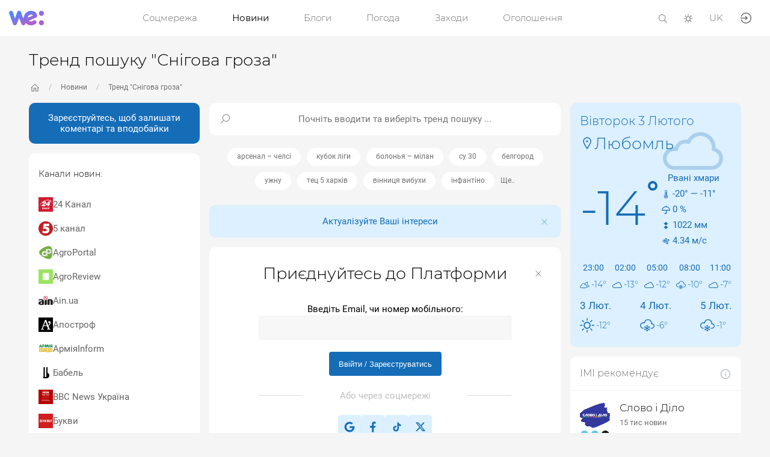

--- FILE ---
content_type: text/html; charset=UTF-8
request_url: https://we.ua/news/trend/snihova-hroza
body_size: 25373
content:
<!doctype html><html lang="uk"><head><meta charset="utf-8"><meta name="viewport" content="width=device-width, initial-scale=1, shrink-to-fit=no"><title>Снігова гроза в українських новинах на WE.UA</title><meta property="og:url" content="https://we.ua/news/trend/snihova-hroza"><link href="https://we.ua/news/trend/snihova-hroza" rel="canonical"><link href="https://we.ua/news/trend/snihova-hroza" rel="alternate" hreflang="uk"><link href="https://we.ua/en/news/trend/snihova-hroza" rel="alternate" hreflang="en"><link href="https://we.ua/news/trend/snihova-hroza" rel="alternate" hreflang="x-default"><link href="https://we.ua/data/cache/47/assets/min.170baac754cf0a4edbb3f4f9f4072275.1vlPy8.css" rel="preload" fetchpriority="high" type="text/css" as="style"><link rel="shortcut icon" href="/favicon.ico"><link rel="icon" href="/favicon.ico" sizes="any"><link rel="apple-touch-icon" href="/templates/47/we2/img/we.favicon.flag.192x192.png"><link rel="icon" href="/templates/47/we2/img/favicon.svg" type="image/svg+xml"><link rel="preload" href="/templates/47/we2/img/we.svg" as="image" type="image/svg+xml"><link rel="preload" href="/templates/47/we2/img/we.ua-app-samsung.690x1000.webp" as="image" type="image/webp"><link rel="preload" href="/templates/47/we2/fonts/Montserrat-Regular.woff" as="font" type="font/woff" crossorigin><link rel="preload" href="/templates/47/we2/fonts/Roboto-Regular.woff" as="font" type="font/woff" crossorigin><link rel="preload" href="/templates/47/we2/img/sprites.svg" as="image" type="image/svg+xml" crossorigin><link rel="manifest" href="/manifest.webmanifest"><meta name="csrf-token" content="7a9c4914252d118bcfa283326a8a26b6"><meta name="google-adsense-account" content="ca-pub-2345538464777383"><link href="/data/cache/47/assets/min.170baac754cf0a4edbb3f4f9f4072275.1vlPy8.css" rel="stylesheet" type="text/css" media="all"><style> :root { --doc-height: 100%; } body { overflow-x: hidden; } body.dark { color: #989da3; background-color: #17212f; } </style><script> document.addEventListener("DOMContentLoaded", () => { window.setTimeout(() => { /* const g_script = document.createElement('script'); g_script.src = 'https://www.googletagmanager.com/gtag/js?id=AW-688897962'; g_script.setAttribute('async', 'async'); document.querySelector('head').appendChild(g_script); window.dataLayer = window.dataLayer || []; window.gtag = function(){dataLayer.push(arguments)}; window.gtag('js', new Date()); window.gtag('config', 'AW-688897962'); const pagead2_script = document.createElement('script'); pagead2_script.src = 'https://pagead2.googlesyndication.com/pagead/js/adsbygoogle.js?client=ca-pub-2345538464777383'; pagead2_script.setAttribute('async', 'async'); pagead2_script.setAttribute('crossorigin', 'anonymous'); document.querySelector('head').appendChild(pagead2_script); */ }, 2000); }); </script></head><body class="with-loads- loads- "><nav id="head"><a href="/" class="logo"><img src="/templates/47/we2/img/we.svg" height="24" width="58" id="main-logo" alt="WE.UA logo" title="WE.UA logo"></a><ul id="menu" data-m-action="active_links" data-m-context="#menu a"><li class="dropdown languages"><a href="#"> UK </a><ul><li><a href="/en/news/trend/snihova-hroza">EN</a></li></ul></li><li><a href="/social">Соцмережа</a></li><li><a href="/news">Новини</a></li><li><a href="https://drukarnia.com.ua/" target="_blank">Блоги</a></li><li><a href="/weather">Погода</a></li><li><a href="/events">Заходи</a></li><li><a href="/board">Оголошення</a></li></ul><ul><li><a href="/search" title="Пошук"><svg xmlns="http://www.w3.org/2000/svg" viewBox="0 0 32 32" height="14"><use href="/templates/47/we2/img/sprites.svg#search-lens"/></svg></a></li><li><a href="#" title="Темний/Світлий режим" data-m-action="cookie_toggle_class" data-m-class="dark" data-m-cookie="color-mode" data-m-context="body"><svg xmlns="http://www.w3.org/2000/svg" id="moon" viewBox="0 0 32 32" height="18"><use href="/templates/47/we2/img/sprites.svg#moon2"/></svg><svg xmlns="http://www.w3.org/2000/svg" id="sun" viewBox="0 0 32 32" height="18"><use href="/templates/47/we2/img/sprites.svg#sun"/></svg></a></li><li class="dropdown languages"><a href="#"> UK </a><ul><li><a href="/en/news/trend/snihova-hroza">EN</a></li></ul></li><li class="nav-toggle"><a href="#" data-m-action="class_toggle" data-m-context="#menu" data-m-class="show" title="Toggle navigation"><svg xmlns="http://www.w3.org/2000/svg" viewBox="0 0 32 32" height="18"><use href="/templates/47/we2/img/sprites.svg#nav-menu"/></svg></a></li><li class="nav-item authorisation-link"><a href="/auth" class="nav-link" data-m-action="modal_click" data-m-context="#auth-form" data-m-title="Авторизація" title="Авторизація" data-prevent="ajax_views"><svg xmlns="http://www.w3.org/2000/svg" viewBox="0 0 32 32" height="24"><use href="/templates/47/we2/img/sprites.svg#sign-in"/></svg></a></li></ul></nav><div class="container container-xl" data-m-action="ajax_views"><h1 class="h3 w1 mt3 txt-c m-txt-l">Тренд пошуку "Снігова гроза"</h1><div class="w1 breadcrumbs"><a href="/" title="Головна WE.UA"><svg xmlns="http://www.w3.org/2000/svg" viewBox="0 0 32 32" height="16"><use href="/templates/47/we2/img/sprites.svg#home"/></svg></a><a href="/news">Новини</a><a href="/news/trend/snihova-hroza">Тренд "Снігова гроза"</a></div><div class="m-w4 o-3 s-o-1"><a href="/auth" data-m-action="modal_click" data-m-context="#auth-form" data-m-title="Авторизація та Реєстрація" data-sa-click="click" data-sa-object="news_signup" data-sa-prevent="click" data-prevent="ajax_views" class="card bg-primary p3 card-reg-invite d-block txt-c"> Зареєструйтесь, щоб залишати коментарі та вподобайки</a><button class="btn btn-primary filter-toggle s-hidden" data-m-action="modal_click" data-m-context="#filter" title="Фільтр новин" data-m-title="Фільтр новин"><svg xmlns="http://www.w3.org/2000/svg" viewBox="0 0 32 32" height="22"><use href="/templates/47/we2/img/sprites.svg#sliders"/></svg></button><div class="card card-filter s-hidden m-visible"><form method="post" id="filter" data-m-action="filter_url" data-m-context="#content_items"><input type="hidden" name="csrf" value="7a9c4914252d118bcfa283326a8a26b6"><ul class="list-unstyled p0 m-0"><!-- <li class="mb3"><p class="h6 mb3 relative">Дата публікації:<a class="clean" title="Очистити"></a></p><p class="relative"><input type="text" name="date" value="" class="form-control" data-m-action="dateranges" placeholder="Select a date" data-max-date="2026-02-03" data-max-year="2026" data-min-year="2025" data-disabled-alert="Choose a current or oldest date" data-m-calendars="1" autocomplete="off"></p></li> --><li class="mb3 border-bottom"><p class="h6 mb3">Канали новин:</p><a href="/@24tv.ua" class="channel-item"><img src="/data/47/channels/2/24tv.ua/logo_b7b16502c2526ba6ea7628ae9a31db6b.png" width="24" height="24" alt="24 Канал logo" loading="lazy"> 24 Канал</a><a href="/@5.ua" class="channel-item"><img src="/data/47/channels/5/5.ua/logo_cf722d0f0036e52d3383d5cfadf79dbb.png" width="24" height="24" alt="5 канал logo" loading="lazy"> 5 канал</a><a href="/@agroportal.ua" class="channel-item"><img src="https://agroportal.ua/storage/media/uploads/1logo.png" width="24" height="24" alt="AgroPortal logo" loading="lazy"> AgroPortal</a><a href="/@agroreview.com" class="channel-item"><img src="/data/47/channels/a/agroreview.com/logo_2e34bca0d4d55fb69fa87c867b5ca853.png" width="24" height="24" alt="AgroReview logo" loading="lazy"> AgroReview</a><a href="/@ain.ua" class="channel-item"><img src="/data/47/channels/a/ain.ua/ain.ua_logo.svg" width="24" height="24" alt="Ain.ua logo" loading="lazy"> Ain.ua</a><a href="/@apostrophe.ua" class="channel-item"><img src="/data/47/channels/a/apostrophe.ua/logo_1b5b11d85c059bff448a084088626328.png" width="24" height="24" alt="Апостроф logo" loading="lazy"> Апостроф</a><a href="/@armyinform.com.ua" class="channel-item"><img src="/data/47/channels/a/armyinform.com.ua/armyinform.com.ua_logo.png" width="24" height="24" alt="АрміяInform logo" loading="lazy"> АрміяInform</a><a href="/@babel.ua" class="channel-item"><img src="/data/47/channels/b/babel.ua/logo_cd378d7e906f96a0b21d7dd57970cdac.png" width="24" height="24" alt="Бабель logo" loading="lazy"> Бабель</a><a href="/@bbc-ukraine" class="channel-item"><img src="/data/47/channels/b/bbc-ukraine/logo_214fb0e1728a2d5f51012e68b16b94ac.png" width="24" height="24" alt="BBC News Україна logo" loading="lazy"> BBC News Україна</a><a href="/@bukvy.org" class="channel-item"><img src="https://s103.we.ua/data/f0/f08571ae36261b57b5018b32327b0ebb/2025/07/14/cc54c4c0ee8b27b840caae032842c478.300x300.png" width="24" height="24" alt="Букви logo" loading="lazy"> Букви</a><a href="/@censor.net" class="channel-item"><img src="/data/47/channels/c/censor.net.ua/logo_4312c19316f8d87367356db2de4e61d7.png" width="24" height="24" alt="Цензор.НЕТ logo" loading="lazy"> Цензор.НЕТ</a><a href="/@champion.com.ua" class="channel-item"><img src="/data/47/channels/c/champion.com.ua/logo_champion.com.ua.png" width="24" height="24" alt="Чемпіон logo" loading="lazy"> Чемпіон</a><a href="/@cikavosti.com" class="channel-item"><img src="/data/47/channels/c/cikavosti.com/logo_188227924d7c9fe9bc5de05f4bb858c5.jpg" width="24" height="24" alt="Цікавості logo" loading="lazy"> Цікавості</a><a href="/@comments.ua" class="channel-item"><img src="/data/47/channels/c/comments.ua/logo_71da5395ef7592af9165dd3d33e35e0b.png" width="24" height="24" alt="КоментаріUA logo" loading="lazy"> КоментаріUA</a><a href="/@cybercalm" class="channel-item"><img src="https://s102.we.ua/data/58/58999a1da130495d99979ec519c3e65f/2025/10/10/da0e2fd47d69c7b79dc80e95f46c25ea.300x300.png" width="24" height="24" alt="Cybercalm logo" loading="lazy"> Cybercalm</a><a href="/@depo.ua" class="channel-item"><img src="/data/47/channels/d/depo.ua/logo_cf939225855ec66cb3c29f05202e3fb3.png" width="24" height="24" alt="Depo.ua logo" loading="lazy"> Depo.ua</a><a href="/@detector.media" class="channel-item"><img src="/data/47/channels/d/detector.media/logo_a3f9d044e9797f6f3570f401d524bb7b.png" width="24" height="24" alt="Детектор медіа logo" loading="lazy"> Детектор медіа</a><a href="/@dev.ua" class="channel-item"><img src="/data/47/channels/d/dev.ua/logo_9856abf72466c8b7ba9b4965e0dc1d5a.png" width="24" height="24" alt="dev.ua logo" loading="lazy"> dev.ua</a><a href="/@dou.ua" class="channel-item"><img src="/data/47/channels/d/dou.ua/logo_6d2a93a5ad3d9e916a728c24144e98fa.png" width="24" height="24" alt="DOU - Developers of Ukraine logo" loading="lazy"> DOU - Developers of Ukraine</a><a href="/@espreso.tv" class="channel-item"><img src="/data/47/channels/e/espreso.tv/espreso.tv_logo.png" width="24" height="24" alt="Еспресо logo" loading="lazy"> Еспресо</a><a href="/@eurointegration.com.ua" class="channel-item"><img src="/data/47/channels/e/eurointegration.com.ua/logo_c177eb92e896d88c6b089b4048d72f60.gif" width="24" height="24" alt="Європейська правда logo" loading="lazy"> Європейська правда</a><a href="/@fakty.ua" class="channel-item"><img src="/data/47/channels/f/fakty.ua/logo_f7c71cbf9bcf388c2ce31c2516e8582c.png" width="24" height="24" alt="ФАКТИ logo" loading="lazy"> ФАКТИ</a><a href="/@focus.ua" class="channel-item"><img src="/data/47/channels/f/focus.ua/logo_99eb31a48bb713b633dc88b96aabfd92.svg" width="24" height="24" alt="Фокус logo" loading="lazy"> Фокус</a><a href="/@football24.ua" class="channel-item"><img src="/data/47/channels/f/football24.ua/logo_62401311d19662746ccbce1a1c089bec.png" width="24" height="24" alt="Футбол 24 logo" loading="lazy"> Футбол 24</a><a href="/@gazeta.ua" class="channel-item"><img src="/data/47/channels/g/gazeta.ua/logo_161362e28c99e8c503da056e0c8f068a.jpeg" width="24" height="24" alt="Gazeta.ua logo" loading="lazy"> Gazeta.ua</a><a href="/@glavcom.ua" class="channel-item"><img src="/data/47/channels/g/glavcom.ua/logo_3ec60807302a24de554328249a46b5b2.png" width="24" height="24" alt="Главком logo" loading="lazy"> Главком</a><a href="/@hromadske.radio" class="channel-item"><img src="/data/47/channels/h/hromadske.radio/hromadske.radio_logo.png" width="24" height="24" alt="Громадське радіо logo" loading="lazy"> Громадське радіо</a><a href="/@informator-ivano-frankivsk" class="channel-item"><img src="https://s102.we.ua/data/19/19bb0a4bde61190ea5030a3236fb5c5d/2023/10/04/5e252ea8367ec535fd4743958118a04f.100x100.png" width="24" height="24" alt="Інформатор Івано-Франківськ logo" loading="lazy"> Інформатор Івано-Франківськ</a><a href="/@itc.ua" class="channel-item"><img src="/data/47/channels/i/itc.ua/logo_be849b10ce7d30ac1baf4d554112524d.png" width="24" height="24" alt="ITC.ua logo" loading="lazy"> ITC.ua</a><a href="/@itechua.com" class="channel-item"><img src="/data/47/channels/i/itechua.com/logo_385bcbce74d46ddfa7296e7c203b9d6e.png" width="24" height="24" alt="iTechua logo" loading="lazy"> iTechua</a><a href="/@korrespondent.net" class="channel-item"><img src="/data/47/channels/k/korrespondent.net/logo_1f61f385e1140cd7e653598c2b634276.png" width="24" height="24" alt="Korrespondent.net logo" loading="lazy"> Korrespondent.net</a><a href="/@kunsht.com.ua" class="channel-item"><img src="/data/47/channels/k/kunsht.com.ua/kunsht.com.ua.png" width="24" height="24" alt="Куншт logo" loading="lazy"> Куншт</a><a href="/@lb.ua" class="channel-item"><img src="https://s103.we.ua/data/f0/f08571ae36261b57b5018b32327b0ebb/2025/07/14/b77713bce911897912b51e95b86cc029.300x300.webp" width="24" height="24" alt="Лівий берег logo" loading="lazy"> Лівий берег</a><a href="/@liga.net" class="channel-item"><img src="/data/47/channels/l/liga.net/logo_liga.net.png" width="24" height="24" alt="ЛІГА.Новини logo" loading="lazy"> ЛІГА.Новини</a><a href="/@mc.today" class="channel-item"><img src="/data/47/channels/m/mc.today/logo_f678a3fcbbc133a7a774745df59609ce.ico" width="24" height="24" alt="MC.today logo" loading="lazy"> MC.today</a><a href="/@mezha.net" class="channel-item"><img src="/data/47/channels/b/bykvu.com/logo_012a1368d51b89e2f8d522ff7ad67d76.png" width="24" height="24" alt="Межа logo" loading="lazy"> Межа</a><a href="/@mil.in.ua" class="channel-item"><img src="/data/47/channels/m/mil.in.ua/mil.in.ua_logo.png" width="24" height="24" alt="Мілітарний logo" loading="lazy"> Мілітарний</a><a href="/@mind.ua" class="channel-item"><img src="https://s103.we.ua/data/f0/f08571ae36261b57b5018b32327b0ebb/2025/07/14/99b1b686d6a7c43266dba04b2d4341b3.300x300.png" width="24" height="24" alt="Mind.ua logo" loading="lazy"> Mind.ua</a><a href="/@narodna-pravda.ua" class="channel-item"><img src="/data/47/channels/n/narodna-pravda.ua/logo_85689d7250ea499c76a468fcb803be79.jpg" width="24" height="24" alt="Народна Правда logo" loading="lazy"> Народна Правда</a><a href="/@nauka.ua" class="channel-item"><img src="/data/47/channels/n/nauka.ua/logo_808903ef207da21d64abe00c538e7005.png" width="24" height="24" alt="Nauka.ua logo" loading="lazy"> Nauka.ua</a><a href="/@novynarnia.com" class="channel-item"><img src="/data/47/channels/n/novynarnia.com/logo_ca8b536c3243a8c85cb7fd985e748dde.jpg" width="24" height="24" alt="Новинарня logo" loading="lazy"> Новинарня</a><a href="/@novyny.live" class="channel-item"><img src="/data/47/channels/n/novyny.live/novyny.live.png" width="24" height="24" alt="Новини.Live logo" loading="lazy"> Новини.Live</a><a href="/@nv.ua" class="channel-item"><img src="/data/47/channels/n/nv.ua/nv.ua_logo.png" width="24" height="24" alt="New Voice logo" loading="lazy"> New Voice</a><a href="/@osvita.ua" class="channel-item"><img src="/data/47/channels/o/osvita.ua/logo_d4b779e1e3c064d3aa7ab882c38f15ff.jpg" width="24" height="24" alt="Освіта в Україні logo" loading="lazy"> Освіта в Україні</a><a href="/@pb-news.info" class="channel-item"><img src="/data/47/channels/p/pb-news.info/logo_4efc5592340b226dd520900ea59334d6.png" width="24" height="24" alt="Правий берег logo" loading="lazy"> Правий берег</a><a href="/@portaltele.com.ua" class="channel-item"><img src="/data/47/channels/p/portaltele.com.ua/logo_3953351b1735481e07082e5b38ee03dd.png" width="24" height="24" alt="Український телекомунікаційний портал logo" loading="lazy"> Український телекомунікаційний портал</a><a href="/@pravda.com.ua" class="channel-item"><img src="/data/47/channels/p/pravda.com.ua/pravda.com.ua_logo.png" width="24" height="24" alt="Українська правда logo" loading="lazy"> Українська правда</a><a href="/@president.gov.ua" class="channel-item"><img src="/data/47/channels/p/president.gov.ua/president.gov.ua.svg" width="24" height="24" alt="Президент України logo" loading="lazy"> Президент України</a><a href="/@prm.ua" class="channel-item"><img src="https://s103.we.ua/data/f0/f08571ae36261b57b5018b32327b0ebb/2025/07/14/5a29201ddae24cf1ea275dd9f186c108.300x300.png" width="24" height="24" alt="Прямий канал logo" loading="lazy"> Прямий канал</a><a href="/@rada.gov.ua" class="channel-item"><img src="/data/47/channels/r/rada.gov.ua/logo_ac1f6c705ba3744307f2a0c6b1067b65.ico" width="24" height="24" alt="rada.gov.ua logo" loading="lazy"> rada.gov.ua</a><a href="/@radiosvoboda.org" class="channel-item"><img src="/data/47/channels/r/radiosvoboda.org/radiosvoboda.org.svg" width="24" height="24" alt="Радіо Свобода logo" loading="lazy"> Радіо Свобода</a><a href="/@root-nation" class="channel-item"><img src="https://s103.we.ua/data/f0/f08571ae36261b57b5018b32327b0ebb/2024/04/09/69ec92c766f83efced6ab9398c3fd6d7.100x100.png" width="24" height="24" alt="Root Nation logo" loading="lazy"> Root Nation</a><a href="/@rubryka.com" class="channel-item"><img src="/data/47/channels/r/rubryka.com/logo_25135cc2aac54019a6cb33ea5b5d65bd.ico" width="24" height="24" alt="Рубрика logo" loading="lazy"> Рубрика</a><a href="/@shotam.info" class="channel-item"><img src="/data/47/channels/s/shotam.info/logo_0aa5e75074211f11ab1dc593bbe81f2c.png" width="24" height="24" alt="ШоТам logo" loading="lazy"> ШоТам</a><a href="/@slovoidilo.ua" class="channel-item"><img src="/data/47/channels/s/slovoidilo.ua/logo_968a1551dfcfb2ecb1a857d679c5d6ae.jpeg" width="24" height="24" alt="Слово і Діло logo" loading="lazy"> Слово і Діло</a><a href="/@sport.ua" class="channel-item"><img src="/data/47/channels/s/sport.ua/logo_5cfd3ca3a22013633a29fe2f32577902.png" width="24" height="24" alt="Sport.ua logo" loading="lazy"> Sport.ua</a><a href="/@suspilne.media" class="channel-item"><img src="/data/47/channels/s/suspilne.media/logo_1ae6e5d40e09a20c1e31464744dd16ce.png" width="24" height="24" alt="Суспільне logo" loading="lazy"> Суспільне</a><a href="/@t4.com.ua" class="channel-item"><img src="https://s103.we.ua/data/a1/a17bd1fa3df6c3159337f349dcecd58c/2024/10/04/d05e75d47be6e72dd95003b63a4de369.100x100.png" width="24" height="24" alt="T4 logo" loading="lazy"> T4</a><a href="/@techtoday.in.ua" class="channel-item"><img src="/data/47/channels/t/techtoday.in.ua/logo_ac91a61157eecf3528080ab630982c96.png" width="24" height="24" alt="TechToday logo" loading="lazy"> TechToday</a><a href="/@tehnofan.com.ua" class="channel-item"><img src="/data/47/channels/t/tehnofan.com.ua/logo_a33044412dafe54b935da6606d65c420.png" width="24" height="24" alt="ТехноФан logo" loading="lazy"> ТехноФан</a><a href="/@telegraf.com.ua" class="channel-item"><img src="/data/47/channels/t/telegraf.com.ua/telegraf.com.ua_logo.png" width="24" height="24" alt="Telegraf logo" loading="lazy"> Telegraf</a><a href="/@texty.org.ua" class="channel-item"><img src="/data/47/channels/t/texty.org.ua/logo_3b9a307e1c611554de159447b3a3bfa9.png" width="24" height="24" alt="Texty.org.ua logo" loading="lazy"> Texty.org.ua</a><a href="/@tokar.ua" class="channel-item"><img src="/data/47/channels/t/tokar.ua/logo_f8ef0831a297b9ff65ee72cf8bfee312.png" width="24" height="24" alt="Tokar.ua logo" loading="lazy"> Tokar.ua</a><a href="/@tsn.ua" class="channel-item"><img src="/data/47/channels/t/tsn.ua/logo_f6f5c24614adaf4d4e02a7dc9f351896.svg" width="24" height="24" alt="ТСН logo" loading="lazy"> ТСН</a><a href="/@tyzhden.ua" class="channel-item"><img src="/data/47/channels/t/tyzhden.ua/tyzhden.ua.jpg" width="24" height="24" alt="Український тиждень logo" loading="lazy"> Український тиждень</a><a href="/@uainfo.org" class="channel-item"><img src="/data/47/channels/u/uainfo.org/logo_eb7c30cb5ea52ac12b9ae4e06918351e.png" width="24" height="24" alt="UAinfo logo" loading="lazy"> UAinfo</a><a href="/@ukrainer.net" class="channel-item"><img src="/data/47/channels/u/ukrainer.net/logo_7503633ef762176f4b0651b2ed6aa15e.png" width="24" height="24" alt="Ukraїner logo" loading="lazy"> Ukraїner</a><a href="/@ukrinform.ua" class="channel-item"><img src="/data/47/channels/u/ukrinform.ua/logo_6a0eac2607446f49efc4753a7628320e.png" width="24" height="24" alt="Укрінформ logo" loading="lazy"> Укрінформ</a><a href="/@ukrrain.com" class="channel-item"><img src="/data/47/channels/u/ukrrain.com/logo_8c4f523d72e3aa158dc1f68aa0b681b1.png" width="24" height="24" alt="UKRRAIN logo" loading="lazy"> UKRRAIN</a><a href="/@unian.ua" class="channel-item"><img src="/data/47/channels/u/unian.ua/logo_b2916d625e2831164417ea3e7f0e19cb.png" width="24" height="24" alt="УНІАН logo" loading="lazy"> УНІАН</a><a href="/@unn.com.ua" class="channel-item"><img src="/data/47/channels/u/unn.com.ua/unn.com.ua_logo.png" width="24" height="24" alt="Українські Національні Новини logo" loading="lazy"> Українські Національні Новини</a><a href="/@weukraine.tv" class="channel-item"><img src="https://s103.we.ua/data/f0/f08571ae36261b57b5018b32327b0ebb/2025/09/02/9e1fa46c450a2f4e9584be0febcc00f9.300x300.png" width="24" height="24" alt="Ми Україна logo" loading="lazy"> Ми Україна</a><a href="/@zaxid.net" class="channel-item"><img src="/data/47/channels/z/zaxid.net/logo_1b7c6eca2b8cda25353c7e681ca14154.png" width="24" height="24" alt="ZAXID.NET logo" loading="lazy"> ZAXID.NET</a><a href="/@zn.ua" class="channel-item"><img src="/data/47/channels/z/zn.ua/zn.ua_logo.png" width="24" height="24" alt="Дзеркало Тижня logo" loading="lazy"> Дзеркало Тижня</a></li></ul><button type="submit" class="btn btn-primary mb2 txt-c d-block w1 m-hidden" data-close="modal">Застосувати фільтр</button></form></div></div><div class="m-w2 o-2 relative"><div class="last-comments-link-sm"><div class="w2"><a class="card" href="/feed" rel="nofollow"><span>Стрічка оновлень</span></a></div><div class="w2"><div class="card" data-m-action="modal_click" data-m-context="#last-comments" data-m-title="Останні коментарі"><svg xmlns="http://www.w3.org/2000/svg" viewBox="0 0 32 32" height="20"><use href="/templates/47/we2/img/sprites.svg#comment"/></svg> Коментарі </div></div><div class="w2"><div class="card txt-c" data-m-action="modal_click" data-m-context="#recommended-channels-list" data-m-title="ІМІ рекомендує"><!--<svg xmlns="http://www.w3.org/2000/svg" viewBox="0 0 32 32" height="20"><use href="/templates/47/we2/img/sprites.svg#newspaper"/></svg>--> ІМІ рекомендує </div></div><div class="w2"><div class="card txt-c" data-m-action="modal_click" data-m-context="div.card.weather-widget" data-m-title="Прогноз погоди"> -14° <span title="кілька хмар"><svg xmlns="http://www.w3.org/2000/svg" viewBox="0 0 512 512" height="23"><use href="/application/we/modules/weather/widgets/img/sprites512.svg#02n"/></svg></span></div></div></div><!-- <form method="post" class="card" data-m-action="filter_url" data-m-context="#content_items"><input type="hidden" name="csrf" value="7a9c4914252d118bcfa283326a8a26b6"><div class="searchbox w-auto relative"><input type="text" name="search" value="" class="text txt-c search-input m0" placeholder="Введіть тут фразу для пошуку..."><a class="clean" style="margin-top: 10px" title="Очистити"></a></div></form> --><div class="card"><input type="text" name="search" value="" class="text txt-c search-input m0" placeholder="Почніть вводити та виберіть тренд пошуку ..."></div><div class="news-trends mb3 txt-c"><a href="/news/trend/arsenal-chelsi" class="btn ">арсенал – челсі</a><a href="/news/trend/kubok-lihy" class="btn ">кубок ліги</a><a href="/news/trend/bolonya-milan" class="btn ">болонья – мілан</a><a href="/news/trend/su-30" class="btn ">су 30</a><a href="/news/trend/belhorod" class="btn ">белгород</a><a href="/news/trend/uzhnu" class="btn ">ужну</a><a href="/news/trend/tets-5-kharkiv" class="btn ">тец 5 харків</a><a href="/news/trend/vinnytsya-vybukhy" class="btn ">вінниця вибухи</a><a href="/news/trend/infantino" class="btn ">інфантіно</a><a href="/news/trend/mark-ryutte" class="btn ">марк рютте</a><a href="/news/trend/nbu" class="btn ">нбу</a><a href="/news/trend/dzhanni-infantino" class="btn ">джанні інфантіно</a><a href="/news/trend/3-lyutoho-svyato" class="btn ">3 лютого свято</a><a href="/news/trend/3-lyutoho" class="btn ">3 лютого</a><a href="/news/trend/novyny-vinnytsi" class="btn ">новини вінниці</a><a href="/news/trend/diya" class="btn ">дія</a><a href="/news/trend/povitryana-tryvoha-zaraz-vybukhy" class="btn ">повітряна тривога зараз вибухи</a><a href="/news/trend/moroz" class="btn ">мороз</a><a href="/news/trend/prohnoz-pohody-kyyiv" class="btn ">прогноз погоди київ</a><a href="/news/trend/tryvoha-lviv" class="btn ">тривога львів</a><a href="/news/trend/novyny-lviv" class="btn ">новини львів</a><a href="/news/trend/trypilska-tets" class="btn ">трипільська тец</a><a href="/news/trend/obukhiv" class="btn ">обухів</a><a href="/news/trend/trypilska-tes" class="btn ">трипільська тес</a><a href="/news/trend/karta-povitryanykh-tryvoh" class="btn ">карта повітряних тривог</a><a href="/news/trend/trypillya" class="btn ">трипілля</a><a href="/news/trend/hrafik-vidklyuchennya-svitla-ternopil" class="btn ">графік відключення світла тернопіль</a><a href="/news/trend/trevoha" class="btn ">тревога</a><a href="/news/trend/vinnytsya" class="btn ">вінниця</a><a href="/news/trend/mapa-povitryanykh-tryvoh" class="btn ">мапа повітряних тривог</a><a href="#" class="btn btn-sm all-btn px0" data-m-action="class_toggle" data-m-class="all" data-m-context="div.news-trends">Ще..</a></div><div id="interests-bar" class="sticky"><div class="card txt-c bg-light-primary"><a href="#" class="txt-secondary-" data-m-action="class_toggle" data-m-context="div#interests-bar" data-m-class="active">Актуалізуйте Ваші інтереси</a><i class="close" data-m-action="class_toggle" data-m-context="div#interests-bar" data-m-class="hidden"><svg xmlns="http://www.w3.org/2000/svg" viewBox="0 0 32 32" width="14"><use href="/templates/47/we2/img/sprites.svg#close"/></svg></i><form method="post" action="/settings/feed" id="interests" data-m-action="ajax_form"><input type="hidden" name="csrf" value="7a9c4914252d118bcfa283326a8a26b6"><input type="hidden" name="action" value="_ajax_feed_settings"><div class="interests-wrapper mb3"><div class="interests"><div><input type="checkbox" name="interests" value="carsAndTransport" id="interests_carsAndTransport" ><label class="checkbox small" for="interests_carsAndTransport">Авто і Транспорт</label></div><div><input type="checkbox" name="interests" value="activeRecreation" id="interests_activeRecreation" ><label class="checkbox small" for="interests_activeRecreation">Активний відпочинок</label></div><div><input type="checkbox" name="interests" value="business" id="interests_business" ><label class="checkbox small" for="interests_business">Бізнес</label></div><div><input type="checkbox" name="interests" value="warAndDefense" id="interests_warAndDefense" ><label class="checkbox small" for="interests_warAndDefense">Війна та Оборона</label></div><div><input type="checkbox" name="interests" value="homeAndInterior" id="interests_homeAndInterior" ><label class="checkbox small" for="interests_homeAndInterior">Дім та Інтер'єр</label></div><div><input type="checkbox" name="interests" value="economicsAndFinance" id="interests_economicsAndFinance" ><label class="checkbox small" for="interests_economicsAndFinance">Економіка та Фінанси</label></div><div><input type="checkbox" name="interests" value="healthAndFitness" id="interests_healthAndFitness" ><label class="checkbox small" for="interests_healthAndFitness">Здоров'я та Фітнес</label></div><div><input type="checkbox" name="interests" value="games" id="interests_games" ><label class="checkbox small" for="interests_games">Ігри</label></div><div><input type="checkbox" name="interests" value="foodAndDrinks" id="interests_foodAndDrinks" ><label class="checkbox small" for="interests_foodAndDrinks">Їжа і Напої</label></div><div><input type="checkbox" name="interests" value="comedyAndJokes" id="interests_comedyAndJokes" ><label class="checkbox small" for="interests_comedyAndJokes">Комедія та Приколи</label></div><div><input type="checkbox" name="interests" value="comicsAndAnime" id="interests_comicsAndAnime" ><label class="checkbox small" for="interests_comicsAndAnime">Комікси та Аніме</label></div><div><input type="checkbox" name="interests" value="beautyAndStyle" id="interests_beautyAndStyle" ><label class="checkbox small" for="interests_beautyAndStyle">Краса і Стиль</label></div><div><input type="checkbox" name="interests" value="culture" id="interests_culture" ><label class="checkbox small" for="interests_culture">Культура</label></div><div><input type="checkbox" name="interests" value="lifeHacks" id="interests_lifeHacks" ><label class="checkbox small" for="interests_lifeHacks">Лайфхаки</label></div><div><input type="checkbox" name="interests" value="art" id="interests_art" ><label class="checkbox small" for="interests_art">Мистецтво</label></div><div><input type="checkbox" name="interests" value="music" id="interests_music" ><label class="checkbox small" for="interests_music">Музика</label></div><div><input type="checkbox" name="interests" value="scienceAndEducation" id="interests_scienceAndEducation" ><label class="checkbox small" for="interests_scienceAndEducation">Наука і Освіта</label></div><div><input type="checkbox" name="interests" value="weather" id="interests_weather" ><label class="checkbox small" for="interests_weather">Погода</label></div><div><input type="checkbox" name="interests" value="travels" id="interests_travels" ><label class="checkbox small" for="interests_travels">Подорожі</label></div><div><input type="checkbox" name="interests" value="politics" id="interests_politics" ><label class="checkbox small" for="interests_politics">Політика</label></div><div><input type="checkbox" name="interests" value="nature" id="interests_nature" ><label class="checkbox small" for="interests_nature">Природа</label></div><div><input type="checkbox" name="interests" value="relax" id="interests_relax" ><label class="checkbox small" for="interests_relax">Релакс</label></div><div><input type="checkbox" name="interests" value="different" id="interests_different" ><label class="checkbox small" for="interests_different">Різне</label></div><div><input type="checkbox" name="interests" value="entertainment" id="interests_entertainment" ><label class="checkbox small" for="interests_entertainment">Розваги</label></div><div><input type="checkbox" name="interests" value="gardenAndHorticulture" id="interests_gardenAndHorticulture" ><label class="checkbox small" for="interests_gardenAndHorticulture">Сад та Рослинництво</label></div><div><input type="checkbox" name="interests" value="familyAndMotherhood" id="interests_familyAndMotherhood" ><label class="checkbox small" for="interests_familyAndMotherhood">Сім'я і Материнство</label></div><div><input type="checkbox" name="interests" value="sport" id="interests_sport" ><label class="checkbox small" for="interests_sport">Спорт</label></div><div><input type="checkbox" name="interests" value="animals" id="interests_animals" ><label class="checkbox small" for="interests_animals">Тварини</label></div><div><input type="checkbox" name="interests" value="technologies" id="interests_technologies" ><label class="checkbox small" for="interests_technologies">Технології</label></div><div><input type="checkbox" name="interests" value="moviesAndSeries" id="interests_moviesAndSeries" ><label class="checkbox small" for="interests_moviesAndSeries">Фільми та Серіали</label></div></div></div><div class="txt-c"><button type="submit" class="btn btn-primary">Зберегти</button><!--&nbsp;&nbsp;--><!--<button type="button" class="btn btn-light close" data-close="modal">Закрити</button>--></div><div class="txt-c mt2 txt-secondary sm"> Також, Ви можете змінити вподобання <a href="/settings/feed">в налаштуваннях Стрічки</a></div></form></div></div><div class="results-new-count" data-date=""></div><div id="content_items" data-m-action="feed"><div id="feed-auth-form" class="card sticky"><div class="relative"><i class="close" data-m-action="class_toggle" data-m-class="sticky" data-m-context="#feed-auth-form" style="position: absolute;right: 0.85rem;top: 1rem;"><svg xmlns="http://www.w3.org/2000/svg" viewBox="0 0 32 32" width="14"><use href="/templates/47/we2/img/sprites.svg#close"/></svg></i></div><h3 class="txt-c mb2">Приєднуйтесь до Платформи</h3><div class="mt3 mx-auto" style="max-width: 420px;"><div class="auth-form" id="auth-form" data-size="s"><form action="/auth" method="post" class="mb3" data-m-action="auth_form" data-sa-submit="submit" data-sa-object="auth_form" data-sa-prevent="submit"><input type="hidden" name="csrf" value="7a9c4914252d118bcfa283326a8a26b6"><div class="form-group txt-c"><label class="form-label cnt-c" for="auth-login">Введіть Email, чи номер мобільного:</label><input name="login" type="text" id="auth-login" class="form-control mb0 txt-c" value="" placeholder="" autocomplete="off" minlength="6" pattern="^[\+]{0,}[0-9A-Za-z\-\(\)\.@ ]+$" data-pattern-mismatch="Введіть правильний Email, або телефон" data-required="true" data-modal-autofocus="true"><span class="text-danger"></span></div><div class="form-group txt-c"><button type="submit" class="btn btn-primary" data-action="next">Ввійти / Зареєструватись</button></div><div data-id="auth-signin" style="display: none"><div class="form-group"><div class="d-flex cnt-b"><label class="form-label" for="auth-password">Пароль</label><a href="#reset" class="float-end" data-action="reset">Забули пароль?</a></div><div class="relative"><button data-m-action="password_show" data-m-context="#auth-password" title="Показати пароль"></button><input type="password" class="form-control mb0" id="auth-password" name="auth[password]" placeholder="" autocomplete="off" data-required="true"><span class="text-danger"></span></div></div><div class="form-group txt-c"><button type="submit" class="btn btn-primary" data-sa-click="click" data-sa-object="signin">Ввійти</button></div></div><div data-id="auth-registration" style="display: none"><div class="form-group txt-c"><label class="form-label" for="auth-password">Ми надіслали 6-цифровий код на вказаний контакт. Перевірте каталог Спам, якщо це був Email</label><div class="relative"><input type="text" class="form-control mb0 txt-c" id="reg-pin" name="reg[pin]" placeholder="Введіть тут 6-цифровий код" autocomplete="off" pattern="^[0-9]{6}$" maxlength="6" minlength="6" data-pattern-mismatch="Введіть 6-цифровий код" data-required="true" value=""><span class="text-danger"></span></div></div><div class="form-group txt-c"><label class="form-label" for="auth-password">Придумайте надійний пароль</label><div class="relative"><button data-m-action="password_show" data-m-context="#reg-password" title="Показати пароль"></button><input type="password" class="form-control mb0" id="reg-password" name="reg[password]" placeholder="" autocomplete="off" data-required="true" value=""><span class="text-danger"></span></div></div><div class="form-group txt-c"><label class="form-label" for="first_name">Ваше Ім'я</label><input type="text" class="form-control mb0" id="first_name" name="reg[first_name]" value="" placeholder="" autocomplete="off" data-required="true"><span class="text-danger"></span></div><div class="form-group"><div class="d-flex"><div class="w2"><label class="form-label" for="captcha_code">Захисний код:</label><input type="text" name="captcha_code" id="captcha_code" class="form-control mb0" autocomplete="off" placeholder="Введіть слово" data-required="true"><span class="text-danger"></span></div><div class="w2"><label class="form-label d-block" for="captcha_code">&nbsp;&nbsp;</label><img src="[data-uri]" class="captcha-image" height="40" data-m-action="reset_captcha" alt="Захисний код" title="Натисніть на зображення, щоб отримати нове"><input type="hidden" name="captcha_unique_id" value="030079cc728f2c4c5ef6eafbfda058f6"></div></div></div><div class="form-group"><p> Натискаючи на кнопку "Зареєструватись", Ви погоджуєтесь <a href="/info/public-offer" target="_blank"><u>з Публічною офертою</u></a> та нашим <a href="/info/vision" target="_blank"><u>Баченням правил</u></a></p></div><div class="form-group d-flex cnt-b"><button type="submit" class="btn btn-primary" onclick="return window.gtag('event', 'conversion', {'send_to': 'AW-688897962/IYSLCNTzoZUZEKr_vsgC'});" data-sa-click="click" data-sa-object="registration">Зареєструватись</button><a href="/auth" class="btn btn-light float-right">Повернутись до авторизації</a></div></div><div data-id="auth-reset" style="display: none"><div class="form-group txt-c"><label class="form-label" for="auth-password">Ми надіслали 6-цифровий код на вказаний контакт. Перевірте каталог Спам, якщо це був Email</label><div class="relative"><input type="text" class="form-control mb0" id="reset-pin" name="reset[pin]" placeholder="Введіть тут 6-цифровий код" autocomplete="off" pattern="^[0-9]{6}$" maxlength="6" minlength="6" data-pattern-mismatch="Введіть 6-цифровий код" data-required="true" value=""><span class="text-danger"></span></div></div><div class="form-group txt-c"><label class="form-label" for="auth-password">Створіть новий надійний пароль</label><div class="relative"><button data-m-action="password_show" data-m-context="#reset-password" title="Показати пароль"></button><input type="password" class="form-control mb0" id="reset-password" name="reset[password]" placeholder="" autocomplete="off" minlength="8" pattern="^[0-9A-Za-zА-ЯІЇЄҐа-яіїєґ\W+]{8,}$" data-pattern-mismatch="Type a strong password more than 8 characters length" data-required="true" value=""><span class="text-danger"></span></div></div><div class="form-group txt-c"><button type="submit" class="btn btn-primary" data-sa-click="click" data-sa-object="reset">Зберегти новий пароль</button></div></div><hr data-title="Або через соцмережі"><div class="txt-c mt3"><ul class="social"><li><button onclick="return window.location.href='/social/go'" title="Вхід через Google"><svg xmlns="http://www.w3.org/2000/svg" viewBox="0 0 32 32" height="20"><use href="/templates/47/we2/img/sprites.svg#google"/></svg></button></li><li><button onclick="return window.location.href='/social/fb'" title="Вхід через Facebook"><svg xmlns="http://www.w3.org/2000/svg" viewBox="0 0 32 32" height="20"><use href="/templates/47/we2/img/sprites.svg#facebook"/></svg></button></li><li><button onclick="return window.location.href='/social/tk'" title="Вхід через TikTok"><svg xmlns="http://www.w3.org/2000/svg" viewBox="0 0 32 32" height="20"><use href="/templates/47/we2/img/sprites.svg#tiktok"/></svg></button></li><li><button onclick="return window.location.href='/social/tw'" title="Вхід через Twitter"><svg xmlns="http://www.w3.org/2000/svg" viewBox="0 0 32 32" height="20"><use href="/templates/47/we2/img/sprites.svg#twitter"/></svg></button></li></ul></div><!-- <hr data-title="Чи зареєструйтесь як перевірений користувач"><br><div class="txt-c mt0"><button onclick="return window.location.href=this.getAttribute('data-link')" data-link="/social/diia" class="btn btn-lg btn-light" title="Вхід через Дія" data-m-action="diia_listener"><img src="/templates/47/we2/img/logo/diia.svg" width="28" height="28" style="margin-top: -3px;">&nbsp;&nbsp;Вхід через Дію</button></div><div class="txt-c sm mt3"><a href="/info/no-personal-data-from-diia" target="_blank" class="txt-secondary"><svg xmlns="http://www.w3.org/2000/svg" viewBox="0 0 32 32" width="16"><use href="/templates/47/we2/img/sprites.svg#info-circle"/></svg> &nbsp;Ми не зберігаємо персональні дані</a>. </div><div class="txt-c sm mt2 txt-secondary"> Якщо у Вас вже є обліковий запис на we.ua, спочатку ввійдіть звичним способом та виконайте підтвердження чере з Дію в налаштуваннях. Інакше, буде створено новий обліковий запис. </div> --></form><div id="g_id_onload" data-client_id="870368169261-mceca44utucbioeb3tfci832s5lqnpcp.apps.googleusercontent.com" data-ux_mode="redirect" data-cancel_on_tap_outside="false" data-login_uri="https://we.ua/auth"></div></div></div></div></div><div class="txt-c loader-block my5 py5 hidden"><button class="btn btn-light">Підвантажити ще</button></div><div></div></div><div class="m-w4 o-1 s-o-3"><div class="d-none l-visible"><div class="card weather-widget" data-m-action="weather_widget"><div class="d-flex"><div class="flex-grow-1"><div class="h4">Вівторок 3 Лютого</div><div class="h3 d-flex al-c"><a href="#" class="map-marker mb1" title="Натисніть, щоб отримати найближче місто"><svg xmlns="http://www.w3.org/2000/svg" viewBox="0 0 32 32" height="24"><use href="/templates/47/we2/img/sprites.svg#map-marker"/></svg></a><a href="/weather/44301-Liuboml" data-param="city_name">Любомль</a></div></div></div><a href="/weather/44301-Liuboml" class="d-flex cnt-c al-c main-temp"><div class="w2 d-flex"><span class="h2 degrees" data-param="degrees" title="Денна температура">-14</span><span>°</span></div><div class="w2 txt-l px2 my3"><svg xmlns="http://www.w3.org/2000/svg" viewBox="0 0 512 512" height="100" class="weather-icon absolute"><use href="/application/we/modules/weather/widgets/img/sprites512.svg#04d"/></svg><p class="txt-c" data-param="weather_text">Рвані хмари</p><p title="Мінімальна та максимальна темперетура"><svg xmlns="http://www.w3.org/2000/svg" viewBox="0 0 24 24" height="14"><use href="/application/we/modules/weather/widgets/img/sprites24.svg#temperature"/></svg><span data-param="min_temperature">-20</span>° — <span data-param="max_temperature">-11</span>° </p><p title="Ймовірність опадів"><svg xmlns="http://www.w3.org/2000/svg" viewBox="0 0 24 24" height="14"><use href="/application/we/modules/weather/widgets/img/sprites24.svg#umbrella"/></svg><span data-param="pop">0</span> % </p><p title="Тиск"><svg xmlns="http://www.w3.org/2000/svg" viewBox="0 0 24 24" height="14"><use href="/application/we/modules/weather/widgets/img/sprites24.svg#pressure"/></svg><span data-param="pressure">1022</span> мм </p><p title="Швидкість вітру"><svg xmlns="http://www.w3.org/2000/svg" viewBox="0 0 24 24" height="14"><use href="/application/we/modules/weather/widgets/img/sprites24.svg#wind"/></svg><span data-param="wind_speed">4.34</span> м/с </p></div></a><ul class="weather-list hourly-items"><li><p>23:00</p><span class="h6" title="кілька хмар"><svg xmlns="http://www.w3.org/2000/svg" viewBox="0 0 512 512" height="16"><use href="/application/we/modules/weather/widgets/img/sprites512.svg#02n"/></svg> -14<span>°</span></span></li><li><p>02:00</p><span class="h6" title="уривчасті хмари"><svg xmlns="http://www.w3.org/2000/svg" viewBox="0 0 512 512" height="16"><use href="/application/we/modules/weather/widgets/img/sprites512.svg#03n"/></svg> -13<span>°</span></span></li><li><p>05:00</p><span class="h6" title="хмарно"><svg xmlns="http://www.w3.org/2000/svg" viewBox="0 0 512 512" height="16"><use href="/application/we/modules/weather/widgets/img/sprites512.svg#04n"/></svg> -12<span>°</span></span></li><li><p>08:00</p><span class="h6" title="легкий сніг"><svg xmlns="http://www.w3.org/2000/svg" viewBox="0 0 512 512" height="16"><use href="/application/we/modules/weather/widgets/img/sprites512.svg#13d"/></svg> -10<span>°</span></span></li><li><p>11:00</p><span class="h6" title="хмарно"><svg xmlns="http://www.w3.org/2000/svg" viewBox="0 0 512 512" height="16"><use href="/application/we/modules/weather/widgets/img/sprites512.svg#04d"/></svg> -7<span>°</span></span></li></ul><ul class="weather-list forecast-items"><li><a href="/weather/44301-Liuboml/date/2026-02-03" rel="nofollow"><p class="mb0 text-white" style="font-size: 1.25em;">3 Лют.</p><span class="text-white h6" title="чисте небо"><svg xmlns="http://www.w3.org/2000/svg" viewBox="0 0 512 512" height="24"><use href="/application/we/modules/weather/widgets/img/sprites512.svg#01d"/></svg> -12<span>°</span></span></a></li><li><a href="/weather/44301-Liuboml/date/2026-02-04" rel="nofollow"><p class="mb0 text-white" style="font-size: 1.25em;">4 Лют.</p><span class="text-white h6" title="легкий сніг"><svg xmlns="http://www.w3.org/2000/svg" viewBox="0 0 512 512" height="24"><use href="/application/we/modules/weather/widgets/img/sprites512.svg#13d"/></svg> -6<span>°</span></span></a></li><li><a href="/weather/44301-Liuboml/date/2026-02-05" rel="nofollow"><p class="mb0 text-white" style="font-size: 1.25em;">5 Лют.</p><span class="text-white h6" title="легкий сніг"><svg xmlns="http://www.w3.org/2000/svg" viewBox="0 0 512 512" height="24"><use href="/application/we/modules/weather/widgets/img/sprites512.svg#13d"/></svg> -1<span>°</span></span></a></li></ul></div></div><div class="card d-none s-visible most-popular"><div class="card-header md-visible cnt-b"><span>ІМІ рекомендує</span><a href="https://imi.org.ua/monitorings/bilyj-spysok-imi-za-druge-pivrichchya-2024-roku-uvishly-13-media-i64640" class="float-end txt-gray" target="_blank" rel="nofollow"><svg xmlns="http://www.w3.org/2000/svg" viewBox="0 0 32 32" height="20"><use href="/templates/47/we2/img/sprites.svg#info-circle"/></svg></a></div><ul class="list-unstyled channels-list" id="recommended-channels-list"><li><a href="/@slovoidilo.ua"><img src="/data/47/channels/s/slovoidilo.ua/logo_968a1551dfcfb2ecb1a857d679c5d6ae.jpeg" width="50" height="50" alt="Слово і Діло channel" loading="lazy"></a><span><a href="/@slovoidilo.ua" class="h5">Слово і Діло</a><small>15 тис новин</small></span></li><li><a href="/@hromadske.radio"><img src="/data/47/channels/h/hromadske.radio/hromadske.radio_logo.png" width="50" height="50" alt="Громадське радіо channel" loading="lazy"></a><span><a href="/@hromadske.radio" class="h5">Громадське радіо</a><small>7.8 тис новин</small></span></li><li><a href="/@tyzhden.ua"><img src="/data/47/channels/t/tyzhden.ua/tyzhden.ua.jpg" width="50" height="50" alt="Український тиждень channel" loading="lazy"></a><span><a href="/@tyzhden.ua" class="h5">Український тиждень</a><small>1.5 тис новин</small></span></li><li><a href="/@texty.org.ua"><img src="/data/47/channels/t/texty.org.ua/logo_3b9a307e1c611554de159447b3a3bfa9.png" width="50" height="50" alt="Texty.org.ua channel" loading="lazy"></a><span><a href="/@texty.org.ua" class="h5">Texty.org.ua</a><small>1.9 тис новин</small></span></li><li><a href="/@suspilne.media"><img src="/data/47/channels/s/suspilne.media/logo_1ae6e5d40e09a20c1e31464744dd16ce.png" width="50" height="50" alt="Суспільне channel" loading="lazy"></a><span><a href="/@suspilne.media" class="h5">Суспільне</a><small>130.8 тис новин</small></span></li><li><a href="/@babel.ua"><img src="/data/47/channels/b/babel.ua/logo_cd378d7e906f96a0b21d7dd57970cdac.png" width="50" height="50" alt="Бабель channel" loading="lazy"></a><span><a href="/@babel.ua" class="h5">Бабель</a><small>9.6 тис новин</small></span></li><li><a href="/@zn.ua"><img src="/data/47/channels/z/zn.ua/zn.ua_logo.png" width="50" height="50" alt="Дзеркало Тижня channel" loading="lazy"></a><span><a href="/@zn.ua" class="h5">Дзеркало Тижня</a><small>33.8 тис новин</small></span></li><li><a href="/@radiosvoboda.org"><img src="/data/47/channels/r/radiosvoboda.org/radiosvoboda.org.svg" width="50" height="50" alt="Радіо Свобода channel" loading="lazy"></a><span><a href="/@radiosvoboda.org" class="h5">Радіо Свобода</a><small>17.2 тис новин</small></span></li><li><a href="/@pravda.com.ua"><img src="/data/47/channels/p/pravda.com.ua/pravda.com.ua_logo.png" width="50" height="50" alt="Українська правда channel" loading="lazy"></a><span><a href="/@pravda.com.ua" class="h5">Українська правда</a><small>40.7 тис новин</small></span></li><li><a href="/@nv.ua"><img src="/data/47/channels/n/nv.ua/nv.ua_logo.png" width="50" height="50" alt="New Voice channel" loading="lazy"></a><span><a href="/@nv.ua" class="h5">New Voice</a><small>77.3 тис новин</small></span></li><li><a href="/@espreso.tv"><img src="/data/47/channels/e/espreso.tv/espreso.tv_logo.png" width="50" height="50" alt="Еспресо channel" loading="lazy"></a><span><a href="/@espreso.tv" class="h5">Еспресо</a><small>30.1 тис новин</small></span></li></ul></div><div class="card d-none lg-visible last-comments"><div class="card-header cnt-c d-none s-visible">Останні коментарі</div><ul class="list-unstyled" id="last-comments"><li><a href="/@korrespondent.net/p/6953d167bc002aa150059631" target="_blank" rel="nofollow" class="h5"><img src="/data/47/channels/k/korrespondent.net/logo_1f61f385e1140cd7e653598c2b634276.png" alt="Korrespondent.net logo" width="30" height="30" loading="lazy">Військові показали, як нині виглядає Куп'янськ</a><div><a href="/support" target="_blank" rel="nofollow" class="author"><img src="https://s103.we.ua/data/fc/fcd6f289777085e39a066f9772f29075/2023/05/18/35f245a5451c319d63060d310c56ecb1.464x464.png" alt="Підтримка (Support) - we.ua" width="30" height="30" loading="lazy">Підтримка (Support)</a><small>30 Гру. 2025 15:48</small><a href="/@korrespondent.net/p/6953d167bc002aa150059631#c-t8350g" target="_blank" rel="nofollow" class="p">Сумно ((</a></div></li><li><a href="/@novyny.live/p/694ec72deefcaabe4c0e93ad" target="_blank" rel="nofollow" class="h5"><img src="/data/47/channels/n/novyny.live/novyny.live.png" alt="Новини.Live logo" width="30" height="30" loading="lazy">Зеленський обговорив з Мерцом підготовку до зустрічі з Трампом</a><div><a href="/leonid.bykov" target="_blank" rel="nofollow" class="author"><img src="https://s102.we.ua/data/59/5952c06aa2bd2e9220d8ee4c0986afaf/2025/01/07/6566288fd453d236e6f2f888e5332fca.jpg" alt="Леонід Биков - we.ua" width="30" height="30" loading="lazy">Леонід Биков</a><small>26 Гру. 2025 19:45</small><a href="/@novyny.live/p/694ec72deefcaabe4c0e93ad#c-t7w1c0" target="_blank" rel="nofollow" class="p">Балакай не балакай, а путлєр на своїй хвилі...</a></div></li><li><a href="/@mezha.net/p/692d00ce68c2c3cef5029ffd" target="_blank" rel="nofollow" class="h5"><img src="/data/47/channels/b/bykvu.com/logo_012a1368d51b89e2f8d522ff7ad67d76.png" alt="Межа logo" width="30" height="30" loading="lazy">Російські спецслужби вербують агентів через Telegram</a><div><a href="/neit" target="_blank" rel="nofollow" class="author"><img src="https://s101.we.ua/data/f7/f79cc805c0463f277ca62210a5f173e5/2025/11/21/5df6232a4e8a2c4da301576269b6cbf8.jpeg" alt="Нейт - we.ua" width="30" height="30" loading="lazy">Нейт</a><small>1 Гру. 2025 06:35</small><a href="/@mezha.net/p/692d00ce68c2c3cef5029ffd#c-t6kq3k" target="_blank" rel="nofollow" class="p">особисто стикалась ще з іншими методами, військова але думаю цивіли теж можуть зіткнутись з чимось схожим. коли десь в публічних чатах пишеш про свої проблеми (думаю особливо коли це невдоволення своїм командуванням, невдоволення владою або невдоволення роботою правоохоронних органів) то в особисті пишуть люди які тіпа тебе підтримують, більшість наші і пишуть щиро але серед них є і русня. так от з тих хто мені писав один одразу почав з того що він кацап і пропонує перейти до них, звісно одразу послала і заблокувала. а другий довго прикидався нашим (можливо навіть з окупації) і його видавало тільки те що якось надміру цікавили такі речі як де я, де мій підрозділ, скільки нас тут і так далі.. звісно я йому ніхєра не казала і теж залокувала але по факту він тупо намагався маніпулювати і цілком можливо що є лохи які через брак досвіду через отаких от нахаляву нададуть кацапам інфу самі того не розуміючи. самим цим ситуаціям мабуть більше року але можливо кацапи продовжать отак вишукувати людей у яких є певні проблеми які в теорії можуть зробити їх вразливими до маніпуляцій, при тому деякі все ж вміють прикидатися своїми тому все шо нам залишається це звертати увагу на підозрілі моменти типу надмірної цікавості і не довіряти нікому</a></div></li><li><a href="/@tsn.ua/p/69237abfd6e16991c20decf7" target="_blank" rel="nofollow" class="h5"><img src="/data/47/channels/t/tsn.ua/logo_f6f5c24614adaf4d4e02a7dc9f351896.svg" alt="ТСН logo" width="30" height="30" loading="lazy">Ранкова звичка, яка підсилює мозок і допомагає отримати підвищення — що показало дослідження</a><div><a href="/2faq" target="_blank" rel="nofollow" class="author"><img src="https://s103.we.ua/data/1f/1f81c748d70d2a9f1a427b3587567115/2025/10/22/de834cac6e6f644008d92f2f7df8860e.jpg" alt="Village UA - we.ua" width="30" height="30" loading="lazy">Village UA</a><small>23 Лис. 2025 23:52</small><a href="/@tsn.ua/p/69237abfd6e16991c20decf7#c-t678rl" target="_blank" rel="nofollow" class="p">пити каву?</a></div></li><li><a href="/@tsn.ua/p/692175b81406861cf50e39b8" target="_blank" rel="nofollow" class="h5"><img src="/data/47/channels/t/tsn.ua/logo_f6f5c24614adaf4d4e02a7dc9f351896.svg" alt="ТСН logo" width="30" height="30" loading="lazy">Небезпечна рослина сусіда почала "захоплювати" чужий двір: відео вразило Мережу</a><div><a href="/2faq" target="_blank" rel="nofollow" class="author"><img src="https://s103.we.ua/data/1f/1f81c748d70d2a9f1a427b3587567115/2025/10/22/de834cac6e6f644008d92f2f7df8860e.jpg" alt="Village UA - we.ua" width="30" height="30" loading="lazy">Village UA</a><small>22 Лис. 2025 11:19</small><a href="/@tsn.ua/p/692175b81406861cf50e39b8#c-t64f8k" target="_blank" rel="nofollow" class="p">кропива?</a></div></li><li><a href="/@tsn.ua/p/69217dea71385c6bea0f2d76" target="_blank" rel="nofollow" class="h5"><img src="/data/47/channels/t/tsn.ua/logo_f6f5c24614adaf4d4e02a7dc9f351896.svg" alt="ТСН logo" width="30" height="30" loading="lazy">Топ-7 собак, які ніколи не втомлюються: породи для по-справжньому активних сімей</a><div><a href="/2faq" target="_blank" rel="nofollow" class="author"><img src="https://s103.we.ua/data/1f/1f81c748d70d2a9f1a427b3587567115/2025/10/22/de834cac6e6f644008d92f2f7df8860e.jpg" alt="Village UA - we.ua" width="30" height="30" loading="lazy">Village UA</a><small>22 Лис. 2025 11:14</small><a href="/@tsn.ua/p/69217dea71385c6bea0f2d76#c-t64ezu" target="_blank" rel="nofollow" class="p">там 100% є хаскі)</a></div></li><li><a href="/@tsn.ua/p/692175b61406861cf50e39b6" target="_blank" rel="nofollow" class="h5"><img src="/data/47/channels/t/tsn.ua/logo_f6f5c24614adaf4d4e02a7dc9f351896.svg" alt="ТСН logo" width="30" height="30" loading="lazy">Трамп зробив гучну заяву про втрату Україною територій</a><div><a href="/2faq" target="_blank" rel="nofollow" class="author"><img src="https://s103.we.ua/data/1f/1f81c748d70d2a9f1a427b3587567115/2025/10/22/de834cac6e6f644008d92f2f7df8860e.jpg" alt="Village UA - we.ua" width="30" height="30" loading="lazy">Village UA</a><small>22 Лис. 2025 11:12</small><a href="/@tsn.ua/p/692175b61406861cf50e39b6#c-t64ex6" target="_blank" rel="nofollow" class="p">голодний дєдок, вже мікрофон жере)</a></div></li><li><a href="/@tsn.ua/p/69208ea2c36ad47bdc04976a" target="_blank" rel="nofollow" class="h5"><img src="/data/47/channels/t/tsn.ua/logo_f6f5c24614adaf4d4e02a7dc9f351896.svg" alt="ТСН logo" width="30" height="30" loading="lazy">Яка зброя реально змінить ситуацію на фронті: експерт відповів</a><div><a href="/2faq" target="_blank" rel="nofollow" class="author"><img src="https://s103.we.ua/data/1f/1f81c748d70d2a9f1a427b3587567115/2025/10/22/de834cac6e6f644008d92f2f7df8860e.jpg" alt="Village UA - we.ua" width="30" height="30" loading="lazy">Village UA</a><small>21 Лис. 2025 18:55</small><a href="/@tsn.ua/p/69208ea2c36ad47bdc04976a#c-t635nt" target="_blank" rel="nofollow" class="p">якісна)</a></div></li><li><a href="/@tsn.ua/p/69208ea1c36ad47bdc049769" target="_blank" rel="nofollow" class="h5"><img src="/data/47/channels/t/tsn.ua/logo_f6f5c24614adaf4d4e02a7dc9f351896.svg" alt="ТСН logo" width="30" height="30" loading="lazy">Трамп оголосив дедлайн для погодження Україною мирного плану</a><div><a href="/2faq" target="_blank" rel="nofollow" class="author"><img src="https://s103.we.ua/data/1f/1f81c748d70d2a9f1a427b3587567115/2025/10/22/de834cac6e6f644008d92f2f7df8860e.jpg" alt="Village UA - we.ua" width="30" height="30" loading="lazy">Village UA</a><small>21 Лис. 2025 18:54</small><a href="/@tsn.ua/p/69208ea1c36ad47bdc049769#c-t635mx" target="_blank" rel="nofollow" class="p">трамп гнилий дєд, який постійно забуває випити таблетки)</a></div></li><li><a href="/@tsn.ua/p/690baf1b031ab689420cd577" target="_blank" rel="nofollow" class="h5"><img src="/data/47/channels/t/tsn.ua/logo_f6f5c24614adaf4d4e02a7dc9f351896.svg" alt="ТСН logo" width="30" height="30" loading="lazy">Анджеліна Джолі в ТЦК: Мережа вибухнула мемами</a><div><a href="/2faq" target="_blank" rel="nofollow" class="author"><img src="https://s103.we.ua/data/1f/1f81c748d70d2a9f1a427b3587567115/2025/10/22/de834cac6e6f644008d92f2f7df8860e.jpg" alt="Village UA - we.ua" width="30" height="30" loading="lazy">Village UA</a><small>5 Лис. 2025 22:22</small><a href="/@tsn.ua/p/690baf1b031ab689420cd577#c-t59sl7" target="_blank" rel="nofollow" class="p">такі новини мені подобаються!</a></div></li><li><a href="/@tsn.ua/p/690a66fa02f95956ec03ad96" target="_blank" rel="nofollow" class="h5"><img src="/data/47/channels/t/tsn.ua/logo_f6f5c24614adaf4d4e02a7dc9f351896.svg" alt="ТСН logo" width="30" height="30" loading="lazy">Орбан розкритикував "невдячність" Києва за підтримку від Угорщини</a><div><a href="/2faq" target="_blank" rel="nofollow" class="author"><img src="https://s103.we.ua/data/1f/1f81c748d70d2a9f1a427b3587567115/2025/10/22/de834cac6e6f644008d92f2f7df8860e.jpg" alt="Village UA - we.ua" width="30" height="30" loading="lazy">Village UA</a><small>4 Лис. 2025 23:02</small><a href="/@tsn.ua/p/690a66fa02f95956ec03ad96#c-t57zsq" target="_blank" rel="nofollow" class="p">коли його вже викинуть у вікно?</a></div></li><li><a href="/@tsn.ua/p/690a2a837d90ce9df60bab47" target="_blank" rel="nofollow" class="h5"><img src="/data/47/channels/t/tsn.ua/logo_f6f5c24614adaf4d4e02a7dc9f351896.svg" alt="ТСН logo" width="30" height="30" loading="lazy">Квіти, що захищають оселю від зла й негативу</a><div><a href="/2faq" target="_blank" rel="nofollow" class="author"><img src="https://s103.we.ua/data/1f/1f81c748d70d2a9f1a427b3587567115/2025/10/22/de834cac6e6f644008d92f2f7df8860e.jpg" alt="Village UA - we.ua" width="30" height="30" loading="lazy">Village UA</a><small>4 Лис. 2025 19:00</small><a href="/@tsn.ua/p/690a2a837d90ce9df60bab47#c-t57ok4" target="_blank" rel="nofollow" class="p">валерянка?</a></div></li><li><a href="/@itc.ua/p/6908dccc391d4ca2410691a0" target="_blank" rel="nofollow" class="h5"><img src="/data/47/channels/i/itc.ua/logo_be849b10ce7d30ac1baf4d554112524d.png" alt="ITC.ua logo" width="30" height="30" loading="lazy">Фіналісти конкурсу кумедних фото природи 2025 — коли переможець неважливий</a><div><a href="/miro" target="_blank" rel="nofollow" class="author"><img src="https://s103.we.ua/data/f0/f08571ae36261b57b5018b32327b0ebb/2025/02/17/1f87632b2149a378cca60272765e8764.268x268.jpg" alt="Miro Baida - we.ua" width="30" height="30" loading="lazy">Miro Baida</a><small>3 Лис. 2025 19:22</small><a href="/@itc.ua/p/6908dccc391d4ca2410691a0#c-t55ux1" target="_blank" rel="nofollow" class="p">Дійсно хороша новина</a></div></li><li><a href="/@tsn.ua/p/690742d68a048d36ac0421c6" target="_blank" rel="nofollow" class="h5"><img src="/data/47/channels/t/tsn.ua/logo_f6f5c24614adaf4d4e02a7dc9f351896.svg" alt="ТСН logo" width="30" height="30" loading="lazy">Чому не можна віджимати пакетик чаю: багато хто не знає</a><div><a href="/2faq" target="_blank" rel="nofollow" class="author"><img src="https://s103.we.ua/data/1f/1f81c748d70d2a9f1a427b3587567115/2025/10/22/de834cac6e6f644008d92f2f7df8860e.jpg" alt="Village UA - we.ua" width="30" height="30" loading="lazy">Village UA</a><small>2 Лис. 2025 13:56</small><a href="/@tsn.ua/p/690742d68a048d36ac0421c6#c-t53l5l" target="_blank" rel="nofollow" class="p">в кого?</a></div></li><li><a href="/@tsn.ua/p/6905d4bedc4fdad6e6078896" target="_blank" rel="nofollow" class="h5"><img src="/data/47/channels/t/tsn.ua/logo_f6f5c24614adaf4d4e02a7dc9f351896.svg" alt="ТСН logo" width="30" height="30" loading="lazy">Новорічний зворотний відлік: скільки днів до зустрічі 2026 року</a><div><a href="/2faq" target="_blank" rel="nofollow" class="author"><img src="https://s103.we.ua/data/1f/1f81c748d70d2a9f1a427b3587567115/2025/10/22/de834cac6e6f644008d92f2f7df8860e.jpg" alt="Village UA - we.ua" width="30" height="30" loading="lazy">Village UA</a><small>1 Лис. 2025 12:10</small><a href="/@tsn.ua/p/6905d4bedc4fdad6e6078896#c-t51ll6" target="_blank" rel="nofollow" class="p">а хто зустрічатись має?</a></div></li><li><a href="/@tsn.ua/p/690334cb652311ff14014f87" target="_blank" rel="nofollow" class="h5"><img src="/data/47/channels/t/tsn.ua/logo_f6f5c24614adaf4d4e02a7dc9f351896.svg" alt="ТСН logo" width="30" height="30" loading="lazy">Розвідка США розкрила несподівані постачання для війни РФ: що приховують Китай і Москва</a><div><a href="/2faq" target="_blank" rel="nofollow" class="author"><img src="https://s103.we.ua/data/1f/1f81c748d70d2a9f1a427b3587567115/2025/10/22/de834cac6e6f644008d92f2f7df8860e.jpg" alt="Village UA - we.ua" width="30" height="30" loading="lazy">Village UA</a><small>30 Жов. 2025 11:57</small><a href="/@tsn.ua/p/690334cb652311ff14014f87#c-t4xvoi" target="_blank" rel="nofollow" class="p">моцква пишеться з маленької)</a></div></li><li><a href="/@tsn.ua/p/69011ae88d79f54f890848f8" target="_blank" rel="nofollow" class="h5"><img src="/data/47/channels/t/tsn.ua/logo_f6f5c24614adaf4d4e02a7dc9f351896.svg" alt="ТСН logo" width="30" height="30" loading="lazy">Туск розніс Орбана: лідер найбіднішої країни в ЄС "зачарований Москвою"</a><div><a href="/2faq" target="_blank" rel="nofollow" class="author"><img src="https://s103.we.ua/data/1f/1f81c748d70d2a9f1a427b3587567115/2025/10/22/de834cac6e6f644008d92f2f7df8860e.jpg" alt="Village UA - we.ua" width="30" height="30" loading="lazy">Village UA</a><small>28 Жов. 2025 21:44</small><a href="/@tsn.ua/p/69011ae88d79f54f890848f8#c-t4uxhg" target="_blank" rel="nofollow" class="p">фото супер!🤣</a></div></li><li><a href="/@tsn.ua/p/68fb5d249ee450c606095b08" target="_blank" rel="nofollow" class="h5"><img src="/data/47/channels/t/tsn.ua/logo_f6f5c24614adaf4d4e02a7dc9f351896.svg" alt="ТСН logo" width="30" height="30" loading="lazy">Навіщо досвідчені господарі залишають кореневища від капусти після збору врожаю на городі</a><div><a href="/2faq" target="_blank" rel="nofollow" class="author"><img src="https://s103.we.ua/data/1f/1f81c748d70d2a9f1a427b3587567115/2025/10/22/de834cac6e6f644008d92f2f7df8860e.jpg" alt="Village UA - we.ua" width="30" height="30" loading="lazy">Village UA</a><small>24 Жов. 2025 14:14</small><a href="/@tsn.ua/p/68fb5d249ee450c606095b08#c-t4mv7r" target="_blank" rel="nofollow" class="p">щоб поламати об них ноги.</a></div></li><li><a href="/@tsn.ua/p/68fb5d239ee450c606095b07" target="_blank" rel="nofollow" class="h5"><img src="/data/47/channels/t/tsn.ua/logo_f6f5c24614adaf4d4e02a7dc9f351896.svg" alt="ТСН logo" width="30" height="30" loading="lazy">Зеленський прибув з візитом до Лондона: з ким зустрінеться президент України</a><div><a href="/2faq" target="_blank" rel="nofollow" class="author"><img src="https://s103.we.ua/data/1f/1f81c748d70d2a9f1a427b3587567115/2025/10/22/de834cac6e6f644008d92f2f7df8860e.jpg" alt="Village UA - we.ua" width="30" height="30" loading="lazy">Village UA</a><small>24 Жов. 2025 14:13</small><a href="/@tsn.ua/p/68fb5d239ee450c606095b07#c-t4mv5q" target="_blank" rel="nofollow" class="p">з кимось)</a></div></li><li><a href="/@zn.ua/p/68f779540e5f6cefb10e9e37" target="_blank" rel="nofollow" class="h5"><img src="/data/47/channels/z/zn.ua/zn.ua_logo.png" alt="Дзеркало Тижня logo" width="30" height="30" loading="lazy">Росія створила фейковий Telegram, який стежить за користувачами — ЦПД</a><div><a href="/support" target="_blank" rel="nofollow" class="author"><img src="https://s103.we.ua/data/fc/fcd6f289777085e39a066f9772f29075/2023/05/18/35f245a5451c319d63060d310c56ecb1.464x464.png" alt="Підтримка (Support) - we.ua" width="30" height="30" loading="lazy">Підтримка (Support)</a><small>21 Жов. 2025 23:33</small><a href="/@zn.ua/p/68f779540e5f6cefb10e9e37#c-t4i13h" target="_blank" rel="nofollow" class="p">А оригінальний тоді що робив? ))</a></div></li><li><a href="/@slovoidilo.ua/p/68f7d8a708d5e048840bc7f0" target="_blank" rel="nofollow" class="h5"><img src="/data/47/channels/s/slovoidilo.ua/logo_968a1551dfcfb2ecb1a857d679c5d6ae.jpeg" alt="Слово і Діло logo" width="30" height="30" loading="lazy">Рада продовжила воєнний стан і мобілізацію, а Бережну призначили міністеркою культури. Головне за день</a><div><a href="/2k0g" target="_blank" rel="nofollow" class="author"><img src="https://s103.we.ua/data/55/55660fa964f428ad0695f47487c1ac73/2025/09/18/48c1a9475f0f451adc58ef8243432fbd.jpg" alt="Лютий Махновець - we.ua" width="30" height="30" loading="lazy">Лютий Махновець</a><small>21 Жов. 2025 22:12</small><a href="/@slovoidilo.ua/p/68f7d8a708d5e048840bc7f0#c-t4hxdm" target="_blank" rel="nofollow" class="p">"міністерка"?... а якби чоловік, то - "мініструк"?...</a></div></li><li><a href="/@itc.ua/p/68c4161eb8a108795f78c07f" target="_blank" rel="nofollow" class="h5"><img src="/data/47/channels/i/itc.ua/logo_be849b10ce7d30ac1baf4d554112524d.png" alt="ITC.ua logo" width="30" height="30" loading="lazy">"Підробка. Штучний інтелект у світі людей": фальшивий розум, або про що мовчать ШІ-винахідники. Рецензія ІТС.ua</a><div><a href="/miro" target="_blank" rel="nofollow" class="author"><img src="https://s103.we.ua/data/f0/f08571ae36261b57b5018b32327b0ebb/2025/02/17/1f87632b2149a378cca60272765e8764.268x268.jpg" alt="Miro Baida - we.ua" width="30" height="30" loading="lazy">Miro Baida</a><small>12 Вер. 2025 16:18</small><a href="/@itc.ua/p/68c4161eb8a108795f78c07f#c-t2h8y4" target="_blank" rel="nofollow" class="p">Хоч якийсь голос тверезості в цій ШІ-ейфорії</a></div></li><li><a href="/@cikavosti.com/p/68c13b33f58b7d755659b9a0" target="_blank" rel="nofollow" class="h5"><img src="/data/47/channels/c/cikavosti.com/logo_188227924d7c9fe9bc5de05f4bb858c5.jpg" alt="Цікавості logo" width="30" height="30" loading="lazy">Сем Альтман: соцмережі стали «фейковішими» через ШІ</a><div><a href="/user-test" target="_blank" rel="nofollow" class="author"><img src="https://s103.we.ua/data/a6/a68c7cfacdb33d4c600e6e28430176da/2026/01/27/07cdf6dc84d2d2c4b5352c5f6bc74b88.246x246.jpg" alt="Grogu Kurwovic - we.ua" width="30" height="30" loading="lazy">Grogu Kurwovic</a><small>10 Вер. 2025 18:12</small><a href="/@cikavosti.com/p/68c13b33f58b7d755659b9a0#c-t2doxf" target="_blank" rel="nofollow" class="p">Дякуємо, Семе!</a></div></li><li><a href="/@espreso.tv/p/688489a2cfde562c66572a3a" target="_blank" rel="nofollow" class="h5"><img src="/data/47/channels/e/espreso.tv/espreso.tv_logo.png" alt="Еспресо logo" width="30" height="30" loading="lazy">Туристичне Яремче: мальовничі та цікаві місця, які варто відвідати</a><div><a href="/ukrainian" target="_blank" rel="nofollow" class="author"><img src="https://s102.we.ua/data/65/65cfb9f20dbed3aa87b2618ea04b80bb/2023/08/04/edcfc6d7f610e0b260f6f1568fa58edc.resized.150x150.png" alt="Українець - we.ua" width="30" height="30" loading="lazy">Українець</a><small>28 Сер. 2025 21:31</small><a href="/@espreso.tv/p/688489a2cfde562c66572a3a#c-t1pvh6" target="_blank" rel="nofollow" class="p">Яка краса!</a></div></li><li><a href="/@comments.ua/p/68b0114b1a320225e772efd9" target="_blank" rel="nofollow" class="h5"><img src="/data/47/channels/c/comments.ua/logo_71da5395ef7592af9165dd3d33e35e0b.png" alt="КоментаріUA logo" width="30" height="30" loading="lazy">Про переговори вже не йдеться: озвучено страшний сценарій знищення Путіним Уураїни</a><div><a href="/support" target="_blank" rel="nofollow" class="author"><img src="https://s103.we.ua/data/fc/fcd6f289777085e39a066f9772f29075/2023/05/18/35f245a5451c319d63060d310c56ecb1.464x464.png" alt="Підтримка (Support) - we.ua" width="30" height="30" loading="lazy">Підтримка (Support)</a><small>28 Сер. 2025 12:12</small><a href="/@comments.ua/p/68b0114b1a320225e772efd9#c-t1p5k4" target="_blank" rel="nofollow" class="p">Ви можете адресувати своє запитання редакції Comments.ua безпосередньо на сторінці новини: https://society.comments.ua/ua/news/warrussia/pro-peregovori-vzhe-ne-ydetsya-ozvucheno-strashniy-scenariy-znischennya-putinim-uuraini-779415.htmlНа we.ua вони навряд чи читають коментарі.</a></div></li><li><a href="/@comments.ua/p/68b0114b1a320225e772efd9" target="_blank" rel="nofollow" class="h5"><img src="/data/47/channels/c/comments.ua/logo_71da5395ef7592af9165dd3d33e35e0b.png" alt="КоментаріUA logo" width="30" height="30" loading="lazy">Про переговори вже не йдеться: озвучено страшний сценарій знищення Путіним Уураїни</a><div><a href="/vsesvoe" target="_blank" rel="nofollow" class="author"><img src="https://s103.we.ua/data/cc/cc680d9462ec6f470699cf63eb62e5bd/2025/04/30/e6b05661a95d0e380be4dead3fbf9c04.jpg" alt="Volodymir - we.ua" width="30" height="30" loading="lazy">Volodymir</a><small>28 Сер. 2025 11:50</small><a href="/@comments.ua/p/68b0114b1a320225e772efd9#c-t1p4kd" target="_blank" rel="nofollow" class="p">Ви перечитуєте текст перед публікацією? Що це за заголовок?</a></div></li><li><a href="/@focus.ua/p/68aebb98de990102937a8707" target="_blank" rel="nofollow" class="h5"><img src="/data/47/channels/f/focus.ua/logo_99eb31a48bb713b633dc88b96aabfd92.svg" alt="Фокус logo" width="30" height="30" loading="lazy">Новий iPhone 17 точно вийде у вересні: експерти розповіли, чого чекати від презентації</a><div><a href="/vsesvoe" target="_blank" rel="nofollow" class="author"><img src="https://s103.we.ua/data/cc/cc680d9462ec6f470699cf63eb62e5bd/2025/04/30/e6b05661a95d0e380be4dead3fbf9c04.jpg" alt="Volodymir - we.ua" width="30" height="30" loading="lazy">Volodymir</a><small>27 Сер. 2025 11:32</small><a href="/@focus.ua/p/68aebb98de990102937a8707#c-t1n92v" target="_blank" rel="nofollow" class="p">Новий смартфон відрізняється від попереднього трохи більшою шириною корпусу. Оце досягнення!</a></div></li><li><a href="/@censor.net/p/68aebd1eeb86a644927d0ce4" target="_blank" rel="nofollow" class="h5"><img src="/data/47/channels/c/censor.net.ua/logo_4312c19316f8d87367356db2de4e61d7.png" alt="Цензор.НЕТ logo" width="30" height="30" loading="lazy">Росіяни просунулися на Донеччині та Запоріжжі, - DeepState. МАПИ</a><div><a href="/vsesvoe" target="_blank" rel="nofollow" class="author"><img src="https://s103.we.ua/data/cc/cc680d9462ec6f470699cf63eb62e5bd/2025/04/30/e6b05661a95d0e380be4dead3fbf9c04.jpg" alt="Volodymir - we.ua" width="30" height="30" loading="lazy">Volodymir</a><small>27 Сер. 2025 11:27</small><a href="/@censor.net/p/68aebd1eeb86a644927d0ce4#c-t1n8u1" target="_blank" rel="nofollow" class="p">Генштаб не підтвердив</a></div></li><li><a href="/@uainfo.org/p/68ac9ffbd8f3c626260a04ab" target="_blank" rel="nofollow" class="h5"><img src="/data/47/channels/u/uainfo.org/logo_eb7c30cb5ea52ac12b9ae4e06918351e.png" alt="UAinfo logo" width="30" height="30" loading="lazy">Гіркий смак і мозок:  чому без "гіркого" ми старіємо швидше? – Оксана Скиталінська </a><div><a href="/vsesvoe" target="_blank" rel="nofollow" class="author"><img src="https://s103.we.ua/data/cc/cc680d9462ec6f470699cf63eb62e5bd/2025/04/30/e6b05661a95d0e380be4dead3fbf9c04.jpg" alt="Volodymir - we.ua" width="30" height="30" loading="lazy">Volodymir</a><small>25 Сер. 2025 20:58</small><a href="/@uainfo.org/p/68ac9ffbd8f3c626260a04ab#c-t1k9wt" target="_blank" rel="nofollow" class="p">Цікаво, а чому в переліку продуктів немає гострого перцю чилі? Він не корисний?</a></div></li><li><a href="/@glavcom.ua/p/68ac35d656b6381efb504942" target="_blank" rel="nofollow" class="h5"><img src="/data/47/channels/g/glavcom.ua/logo_3ec60807302a24de554328249a46b5b2.png" alt="Главком logo" width="30" height="30" loading="lazy">Китайська металургія може знищити українську – GMK Center</a><div><a href="/vsesvoe" target="_blank" rel="nofollow" class="author"><img src="https://s103.we.ua/data/cc/cc680d9462ec6f470699cf63eb62e5bd/2025/04/30/e6b05661a95d0e380be4dead3fbf9c04.jpg" alt="Volodymir - we.ua" width="30" height="30" loading="lazy">Volodymir</a><small>25 Сер. 2025 14:01</small><a href="/@glavcom.ua/p/68ac35d656b6381efb504942#c-t1jqm2" target="_blank" rel="nofollow" class="p">Якщо цей метал хтось купуватиме.</a></div></li><li><a href="/@t4.com.ua/p/6860e7bd98484a30a4695d67" target="_blank" rel="nofollow" class="h5"><img src="https://s103.we.ua/data/a1/a17bd1fa3df6c3159337f349dcecd58c/2024/10/04/d05e75d47be6e72dd95003b63a4de369.100x100.png" alt="T4 logo" width="30" height="30" loading="lazy">Apple змінить місце розташування свого фірмового логотипа в iPhone (ФОТО)</a><div><a href="/miro" target="_blank" rel="nofollow" class="author"><img src="https://s103.we.ua/data/f0/f08571ae36261b57b5018b32327b0ebb/2025/02/17/1f87632b2149a378cca60272765e8764.268x268.jpg" alt="Miro Baida - we.ua" width="30" height="30" loading="lazy">Miro Baida</a><small>29 Чер. 2025 11:29</small><a href="/@t4.com.ua/p/6860e7bd98484a30a4695d67#c-sylzlh" target="_blank" rel="nofollow" class="p">Шалені інновації )) Колись їх лого було втіленням дизайну та передових технологій. Зараз вони лиш копіюють найкращі рішення.</a></div></li><li><a href="/@telegraf.com.ua/p/6852af2d9abad211602108b4" target="_blank" rel="nofollow" class="h5"><img src="/data/47/channels/t/telegraf.com.ua/telegraf.com.ua_logo.png" alt="Telegraf logo" width="30" height="30" loading="lazy">Небезпечні молюски атакують врожай в Україні — їдять все живе (відео)</a><div><a href="/2jgj" target="_blank" rel="nofollow" class="author"><img src="https://s101.we.ua/data/a5/a59c4e3ef6945ebc519b11642857a1ac/2025/06/20/e8c2c4c9c0d82cc87533fb15ebab1ab1.jpg" alt="Денис Коломоїць - we.ua" width="30" height="30" loading="lazy">Денис Коломоїць</a><small>18 Чер. 2025 15:33</small><a href="/@telegraf.com.ua/p/6852af2d9abad211602108b4#c-sy1xk3" target="_blank" rel="nofollow" class="p">фуу скільки ж там цікаво отрути</a></div></li><li><a href="/@tsn.ua/p/6852afa642c76224152e0085" target="_blank" rel="nofollow" class="h5"><img src="/data/47/channels/t/tsn.ua/logo_f6f5c24614adaf4d4e02a7dc9f351896.svg" alt="ТСН logo" width="30" height="30" loading="lazy">Як виглядатиме Земля через 200 мільйонів років: вчені показали сценарії</a><div><a href="/2jgj" target="_blank" rel="nofollow" class="author"><img src="https://s101.we.ua/data/a5/a59c4e3ef6945ebc519b11642857a1ac/2025/06/20/e8c2c4c9c0d82cc87533fb15ebab1ab1.jpg" alt="Денис Коломоїць - we.ua" width="30" height="30" loading="lazy">Денис Коломоїць</a><small>18 Чер. 2025 15:31</small><a href="/@tsn.ua/p/6852afa642c76224152e0085#c-sy1xgu" target="_blank" rel="nofollow" class="p">Ну Молодці!</a></div></li><li><a href="/@censor.net/p/6849257617227e0274680054" target="_blank" rel="nofollow" class="h5"><img src="/data/47/channels/c/censor.net.ua/logo_4312c19316f8d87367356db2de4e61d7.png" alt="Цензор.НЕТ logo" width="30" height="30" loading="lazy">У попередній заяві саміту НАТО немає згадки про перспективу вступу України, - Bloomberg</a><div><a href="/ukrainian" target="_blank" rel="nofollow" class="author"><img src="https://s102.we.ua/data/65/65cfb9f20dbed3aa87b2618ea04b80bb/2023/08/04/edcfc6d7f610e0b260f6f1568fa58edc.resized.150x150.png" alt="Українець - we.ua" width="30" height="30" loading="lazy">Українець</a><small>11 Чер. 2025 09:55</small><a href="/@censor.net/p/6849257617227e0274680054#c-sxoj89" target="_blank" rel="nofollow" class="p">Чіткий сигнал Кремлю: дивіться, ми їх навіть не запрошуємо, не даємо навіть ілюзорної надії на вступ.</a></div></li><li><a href="/@suspilne.media/p/6835bbcd556131151341850a" target="_blank" rel="nofollow" class="h5"><img src="/data/47/channels/s/suspilne.media/logo_1ae6e5d40e09a20c1e31464744dd16ce.png" alt="Суспільне logo" width="30" height="30" loading="lazy">Україна здобула п'яте "золото" на Євро-2025 зі стрибків у воду: як це сталося</a><div><a href="/ukrainian" target="_blank" rel="nofollow" class="author"><img src="https://s102.we.ua/data/65/65cfb9f20dbed3aa87b2618ea04b80bb/2023/08/04/edcfc6d7f610e0b260f6f1568fa58edc.resized.150x150.png" alt="Українець - we.ua" width="30" height="30" loading="lazy">Українець</a><small>27 Тра. 2025 16:23</small><a href="/@suspilne.media/p/6835bbcd556131151341850a#c-swx97k" target="_blank" rel="nofollow" class="p">Ура! Чудовий привід для гордості за Україну!</a></div></li><li><a href="/@t4.com.ua/p/6814762549542222965b38f9" target="_blank" rel="nofollow" class="h5"><img src="https://s103.we.ua/data/a1/a17bd1fa3df6c3159337f349dcecd58c/2024/10/04/d05e75d47be6e72dd95003b63a4de369.100x100.png" alt="T4 logo" width="30" height="30" loading="lazy">У Мережі показали всі моделі iPhone 17: ось як вони виглядатимуть</a><div><a href="/vsesvoe" target="_blank" rel="nofollow" class="author"><img src="https://s103.we.ua/data/cc/cc680d9462ec6f470699cf63eb62e5bd/2025/04/30/e6b05661a95d0e380be4dead3fbf9c04.jpg" alt="Volodymir - we.ua" width="30" height="30" loading="lazy">Volodymir</a><small>2 Тра. 2025 10:47</small><a href="/@t4.com.ua/p/6814762549542222965b38f9#c-svmiyo" target="_blank" rel="nofollow" class="p">Ще з року 2007 кажу, що всі смартфони дійдуть до такої точки оснащення, що змінювати можна буде лише колір та матеріал, з якого зроблено корпус. Майбутнє за розумними окулярами. Вони замінять і смартфони, і комп'ютери.</a></div></li><li><a href="/@unian.ua/p/6809055ee77d3478602c2645" target="_blank" rel="nofollow" class="h5"><img src="/data/47/channels/u/unian.ua/logo_b2916d625e2831164417ea3e7f0e19cb.png" alt="УНІАН logo" width="30" height="30" loading="lazy">Як правильно покликати кота: ветеринари розкрили спосіб, який точно спрацює</a><div><a href="/2i6q" target="_blank" rel="nofollow" class="author"><img src="https://s102.we.ua/data/06/065d7e82dfd21ca841da2756ef6cb8e8/2025/04/16/4a5b40660cac08cf8ce6e203a935c60a.jpg" alt="Yun Si - we.ua" width="30" height="30" loading="lazy">Yun Si</a><small>23 Кві. 2025 18:26</small><a href="/@unian.ua/p/6809055ee77d3478602c2645#c-sv6g8j" target="_blank" rel="nofollow" class="p">Моя реагує на мяукання або на звичайне "киць-киць", або взагалі не реагує ні на що, якщо не хоче)</a></div></li><li><a href="/@dev.ua/p/680501a29c94f85380378fb4" target="_blank" rel="nofollow" class="h5"><img src="/data/47/channels/d/dev.ua/logo_9856abf72466c8b7ba9b4965e0dc1d5a.png" alt="dev.ua logo" width="30" height="30" loading="lazy">ChatGPT звертається до користувачів по імені, навіть якщо йому це ім’я не повідомляли. Чому це лякає юзерів</a><div><a href="/miro" target="_blank" rel="nofollow" class="author"><img src="https://s103.we.ua/data/f0/f08571ae36261b57b5018b32327b0ebb/2025/02/17/1f87632b2149a378cca60272765e8764.268x268.jpg" alt="Miro Baida - we.ua" width="30" height="30" loading="lazy">Miro Baida</a><small>20 Кві. 2025 21:43</small><a href="/@dev.ua/p/680501a29c94f85380378fb4#c-sv15ce" target="_blank" rel="nofollow" class="p">дійсно дивно, чому б це лякало))</a></div></li><li><a href="/@24tv.ua/p/67fe370d514dad49c75e4d47" target="_blank" rel="nofollow" class="h5"><img src="/data/47/channels/2/24tv.ua/logo_b7b16502c2526ba6ea7628ae9a31db6b.png" alt="24 Канал logo" width="30" height="30" loading="lazy">Обурені британці розбили Tesla на друзки під час акції “Всі ненавидять Ілона”</a><div><a href="/ukrainian" target="_blank" rel="nofollow" class="author"><img src="https://s102.we.ua/data/65/65cfb9f20dbed3aa87b2618ea04b80bb/2023/08/04/edcfc6d7f610e0b260f6f1568fa58edc.resized.150x150.png" alt="Українець - we.ua" width="30" height="30" loading="lazy">Українець</a><small>15 Кві. 2025 13:49</small><a href="/@24tv.ua/p/67fe370d514dad49c75e4d47#c-sura2j" target="_blank" rel="nofollow" class="p">Купіть ще більше автомобілів цієї марки, щоб розбити їх та висловити більше обурення!</a></div></li><li><a href="/@telegraf.com.ua/p/67db23aafff91e116f648565" target="_blank" rel="nofollow" class="h5"><img src="/data/47/channels/t/telegraf.com.ua/telegraf.com.ua_logo.png" alt="Telegraf logo" width="30" height="30" loading="lazy">"Разом із цирком та фабрикою акордеонів": в Україні оцінили ідею Трампа про американське управління АЕС</a><div><a href="/support" target="_blank" rel="nofollow" class="author"><img src="https://s103.we.ua/data/fc/fcd6f289777085e39a066f9772f29075/2023/05/18/35f245a5451c319d63060d310c56ecb1.464x464.png" alt="Підтримка (Support) - we.ua" width="30" height="30" loading="lazy">Підтримка (Support)</a><small>20 Бер. 2025 12:30</small><a href="/@telegraf.com.ua/p/67db23aafff91e116f648565#c-stf3vc" target="_blank" rel="nofollow" class="p">Що сталося? Який пароль??Якщо тобі 10 років, то навіщо ти встановлюєш додатки з віковим обмеженням 12 ?Якщо маєш запитання, відкрий повідомлення в додатку та напиши в службу підтримки.</a></div></li><li><a href="/@zn.ua/p/67d2f3754b25f81a620dd5d4" target="_blank" rel="nofollow" class="h5"><img src="/data/47/channels/z/zn.ua/zn.ua_logo.png" alt="Дзеркало Тижня logo" width="30" height="30" loading="lazy">Половина американців вважають, що політика Трампа погіршує економіку США — опитування </a><div><a href="/sherlock" target="_blank" rel="nofollow" class="author"><img src="https://s103.we.ua/data/68/68e0cc4d23091240e5bdcda1679b0bfb/2023/08/26/5d4abd675fa6ba57a6a37c6d4f7e5afd.203x203.jpg" alt="Sherlock Cat - we.ua" width="30" height="30" loading="lazy">Sherlock Cat</a><small>14 Бер. 2025 00:07</small><a href="/@zn.ua/p/67d2f3754b25f81a620dd5d4#c-st31g7" target="_blank" rel="nofollow" class="p">Лякає інша половина, яка це вперто не хоче визнавати ))</a></div></li><li><a href="/@zn.ua/p/67d000444e0eea66327a6155" target="_blank" rel="nofollow" class="h5"><img src="/data/47/channels/z/zn.ua/zn.ua_logo.png" alt="Дзеркало Тижня logo" width="30" height="30" loading="lazy">Мільярдери, що підтримали Трампа, втратили $209 мільярдів. Перший у цьому списку Ілон Маск</a><div><a href="/sherlock" target="_blank" rel="nofollow" class="author"><img src="https://s103.we.ua/data/68/68e0cc4d23091240e5bdcda1679b0bfb/2023/08/26/5d4abd675fa6ba57a6a37c6d4f7e5afd.203x203.jpg" alt="Sherlock Cat - we.ua" width="30" height="30" loading="lazy">Sherlock Cat</a><small>14 Бер. 2025 00:05</small><a href="/@zn.ua/p/67d000444e0eea66327a6155#c-st31dy" target="_blank" rel="nofollow" class="p">Привіт )</a></div></li></ul></div></div><div style="display: none"><form method="post" id="modal-complain-post" data-m-action="ajax_form" data-size="s"><input type="hidden" name="csrf" value="7a9c4914252d118bcfa283326a8a26b6"><div class="form-group"><p>Що не так з цим дописом?</p><div class="list-group with-border"><input type="radio" value="1" id="reason-posts-1" name="complaint[reason]" style="display: none" required="required"><label for="reason-posts-1" class="list-group-item list-group-item-action">Шахрайство</label><input type="radio" value="2" id="reason-posts-2" name="complaint[reason]" style="display: none" required="required"><label for="reason-posts-2" class="list-group-item list-group-item-action">Мова ворожнечі</label><input type="radio" value="3" id="reason-posts-3" name="complaint[reason]" style="display: none" required="required"><label for="reason-posts-3" class="list-group-item list-group-item-action">Розповсюдження наркотичних чи психотропних препаратів</label><input type="radio" value="4" id="reason-posts-4" name="complaint[reason]" style="display: none" required="required"><label for="reason-posts-4" class="list-group-item list-group-item-action">Несанкціоновані продажі (алькоголь, тютюн, тощо)</label><input type="radio" value="5" id="reason-posts-5" name="complaint[reason]" style="display: none" required="required"><label for="reason-posts-5" class="list-group-item list-group-item-action">Расова дискримінація</label><input type="radio" value="6" id="reason-posts-6" name="complaint[reason]" style="display: none" required="required"><label for="reason-posts-6" class="list-group-item list-group-item-action">Розпалювання релігійної ворожнечі</label><input type="radio" value="7" id="reason-posts-7" name="complaint[reason]" style="display: none" required="required"><label for="reason-posts-7" class="list-group-item list-group-item-action">Оголене тіло / Еротика / Порнографія</label><input type="radio" value="8" id="reason-posts-8" name="complaint[reason]" style="display: none" required="required"><label for="reason-posts-8" class="list-group-item list-group-item-action">Агентура Кремля, про-російські посіпаки, анти-Українська позиція</label><input type="radio" value="10" id="reason-posts-10" name="complaint[reason]" style="display: none" required="required"><label for="reason-posts-10" class="list-group-item list-group-item-action">Порушення моїх авторських прав</label><input type="radio" value="17" id="reason-posts-17" name="complaint[reason]" style="display: none" required="required"><label for="reason-posts-17" class="list-group-item list-group-item-action">Надмірна критика влади</label><input type="radio" value="18" id="reason-posts-18" name="complaint[reason]" style="display: none" required="required"><label for="reason-posts-18" class="list-group-item list-group-item-action">ШІ генеративний контент</label></div></div><div class="form-group"><textarea name="complaint[comment]" class="form-control" rows="2" placeholder="Ваш коментар"></textarea></div><input type="hidden" name="complaint[channel_id]" value="" id="complaint-channel-id"><input type="hidden" name="complaint[post_id]" value="" id="complaint-post-id"><input type="hidden" name="action" value="_ajax_post_complaint"><button type="submit" class="btn btn-primary">Надіслати</button></form><div style="display: none"><form method="post" class="" id="modal-complain-advertisement" data-m-action="ajax_form" data-size="s"><input type="hidden" name="csrf" value="7a9c4914252d118bcfa283326a8a26b6"><div class="form-group"><p>Виберіть причину Вашої скарги:</p><div class="list-group with-border"><input type="radio" value="1" id="reason-ads-1" name="complaint[reason]" style="display: none" required="required"><label for="reason-ads-1" class="list-group-item list-group-item-action">Шахрайство</label><input type="radio" value="2" id="reason-ads-2" name="complaint[reason]" style="display: none" required="required"><label for="reason-ads-2" class="list-group-item list-group-item-action">Мова ворожнечі</label><input type="radio" value="3" id="reason-ads-3" name="complaint[reason]" style="display: none" required="required"><label for="reason-ads-3" class="list-group-item list-group-item-action">Розповсюдження наркотичних чи психотропних препаратів</label><input type="radio" value="4" id="reason-ads-4" name="complaint[reason]" style="display: none" required="required"><label for="reason-ads-4" class="list-group-item list-group-item-action">Несанкціоновані продажі (алькоголь, тютюн, тощо)</label><input type="radio" value="5" id="reason-ads-5" name="complaint[reason]" style="display: none" required="required"><label for="reason-ads-5" class="list-group-item list-group-item-action">Расова дискримінація</label><input type="radio" value="6" id="reason-ads-6" name="complaint[reason]" style="display: none" required="required"><label for="reason-ads-6" class="list-group-item list-group-item-action">Розпалювання релігійної ворожнечі</label><input type="radio" value="10" id="reason-ads-10" name="complaint[reason]" style="display: none" required="required"><label for="reason-ads-10" class="list-group-item list-group-item-action">Порушення моїх авторських прав</label><input type="radio" value="14" id="reason-ads-14" name="complaint[reason]" style="display: none" required="required"><label for="reason-ads-14" class="list-group-item list-group-item-action">В даному оголошенні йдеться про продаж гуманітарної допомоги</label></div></div><div class="form-group"><textarea name="complaint[comment]" class="form-control" rows="2" placeholder="Ваш коментар"></textarea></div><input type="hidden" name="action" value="_ajax_complaint"><input type="hidden" name="target" value="ads"><input type="hidden" name="target_id" id="complaint_advertisement_id" value=""><button type="submit" class="btn btn-primary">Надіслати</button></form></div></div><button class="reload" onclick="return (window.location.href = window.location.href) && (this.style.display = 'none')" title="Перезавантажити сторінку" data-m-auto-hide="true" data-m-top="60" style="visibility: hidden; opacity: 0;"></button></div><footer><div class="container m-txt-l"><div class="s-w2 l-w4"><div class="h5">Інфо</div><ul><li><a href="/info/services" class="nav-link p0 text-muted">Про сервіси</a></li><li><a href="/info/vision" class="nav-link p0 text-muted">Наше бачення</a></li><li><a href="/info/team" class="nav-link p0 text-muted">Наша команда</a></li><li><a href="/info/public-offer" class="nav-link p0 text-muted">Публічна Оферта</a></li><li><a href="/info/privacy-policy" class="nav-link p0 text-muted">Політика конфіденційності</a></li><li><a href="/info/cookies-policy" class="nav-link p0 text-muted">Політика використання cookies</a></li></ul></div><div class="s-w2 l-w4"><div class="h5">Наші сервіси</div><ul><li><a href="/social" class="nav-link p0 text-muted">Соціальна мережа</a></li><li><a href="/news" class="nav-link p0 text-muted">Новини</a></li><li><a href="/weather" class="nav-link p0 text-muted">Погода</a></li><li><a href="/events" class="nav-link p0 text-muted">Заходи</a></li><li><a href="/board" class="nav-link p0 text-muted">Оголошення</a></li></ul></div><div class="s-w2 l-w4"><div class="h5">Корисні посилання</div><ul><li><a href="/@we" class="nav-link p0 text-muted" title="Офіційний канал WE.UA"><img src="/templates/47/we2/img/we.white.svg" height="10" alt="WE.UA white logo" class="opacity025"> Офіційний канал WE.UA</a></li><li><a href="https://play.google.com/store/apps/details?id=we.ua" target="_blank" class="nav-link p0 text-muted" title="WE.UA в Google Play"><svg xmlns="http://www.w3.org/2000/svg" viewBox="0 0 32 32" height="24" width="24"><use href="/templates/47/we2/img/sprites.svg#android"/></svg>WE.UA в Google Play</a></li><li><a href="https://apps.apple.com/us/app/online-платформа-we/id6636553491" target="_blank" class="nav-link p0 text-muted" title="WE.UA в Apple App Store"><svg xmlns="http://www.w3.org/2000/svg" viewBox="0 0 32 32" height="24" width="24"><use href="/templates/47/we2/img/sprites.svg#ios"/></svg>WE.UA в Apple App Store</a></li><li><a href="https://www.instagram.com/weua.online" class="nav-link p0 text-muted" title="WE.UA в Instagram"><svg xmlns="http://www.w3.org/2000/svg" viewBox="0 0 32 32" width="24" height="24"><use href="/templates/47/we2/img/sprites.svg#instagram"/></svg>WE.UA в Instagram</a></li><li><a href="https://www.facebook.com/weua.online" class="nav-link p0 text-muted" title="WE.UA в Facebook"><svg xmlns="http://www.w3.org/2000/svg" viewBox="0 0 32 32" height="18" width="24"><use href="/templates/47/we2/img/sprites.svg#facebook"/></svg>WE.UA в Facebook</a></li><li><a href="https://www.youtube.com/@weua.online" class="nav-link p0 text-muted" title="WE.UA в YouTube"><svg xmlns="http://www.w3.org/2000/svg" viewBox="0 0 32 32" height="24" width="24"><use href="/templates/47/we2/img/sprites.svg#youtube"/></svg>WE.UA в YouTube</a></li></ul></div><div class="s-w2 l-w4 l-txt-r"><div><div class="h5">Коротко про нас</div><p><b>WE.UA</b> це нова українська online платформа. Ми формуємо новий комунікаційний канал для українців та вітчизняного бізнесу.</p><p><a href="mailto:info@we.ua">info@we.ua</a></p><p>© we.ua 2026. Всі права захищено.</p></div></div></div></footer><div class="modal fade"><div class="modal-dialog"><div class="modal-content"><div class="modal-header"><div class="h5 title p0 txt-c"></div><a href="#" class="close" title="Закрити"></a></div><!-- --><div class="modal-body content"></div></div></div></div><div class="cookies-policy-notice hidden"><a href="/info/cookies-policy" target="_blank" rel="nofollow">Ми використовуємо cookies<span class="l-visible">. Прочитайте детальніше про це в окремій статті.</span></a> &nbsp; <button class="btn btn-sm btn-primary" data-m-action="cookie_toggle_class" data-m-cookie="cookies_policy" data-m-class="hidden" data-m-context=".cookies-policy-notice">Згода</button></div><button class="scroll-up" data-m-action="scroll_up" style="visibility: hidden; opacity: 0;"></button><script src="https://search.com.ua/analytics/js/183125" async></script><script src="/data/cache/47/assets/min.33c84007a18b7c18281f128bbf404f67.1vlPy8.js" async></script><script src="/application/we/modules/im/client/js/md5.min.js" async></script></body></html>

--- FILE ---
content_type: text/css
request_url: https://we.ua/data/cache/47/assets/min.170baac754cf0a4edbb3f4f9f4072275.1vlPy8.css
body_size: 40214
content:
@charset "UTF-8";body{--primary:#156DB7;--light-primary:#dcf0ff;--secondary:#707070;--light:#dee2e6;--dark:#212529;--gray:#adb5bd;--gray666:#646464;--info:#805899;--font:"Roboto",sans-serif;--font-title:"Montserrat",sans-serif;--gradient1:#5086ff;--gradient2:#ae5fd2;--main-gradient:linear-gradient(135deg, var(--gradient1) 30%, var(--gradient2) 90%);--bg-primary:var(--primary);--bg-light-primary:var(--light-primary);--bg-default:#f5f5f5;--bg-input:#f7f7f7;--bg-light-gray:#f9f9f9;--bg-input-hover:#e3e6ea;--bg-success:#2dcdb229;--bg-notice:#feba681a;--bg-danger:#fe9a8a1f;--bg-info:#d592fe17;--white:#fff;--black:#000;--success:#275c28;--danger:#ae2523;--border-color:#f1f1f1;--head-height:50px}body.dark{--primary:#eee;--light-primary:#213044;--secondary:#7e848a;--light:#2e353e;--dark:#989da3;--gray:#545b65;--gray666:#bbb;--info:#805899;--bg-default:#17212f;--bg-light-gray:#2c3642;--bg-input:#29303c;--bg-input-hover:#303847;--white:#1f2734;--black:#ddd;--success:#275c28;--danger:#a24241;--border-color:#273143}*,*:before,*:after{-webkit-box-sizing:border-box;-moz-box-sizing:border-box;box-sizing:border-box;float:none}body{display:block;overflow-y:scroll;margin:0;padding:var(--head-height) 0 0 0;font-size:15px;line-height:1.5;position:relative;background-color:var(--bg-default);font-family:var(--font)}.muted{opacity:0.5}@-webkit-keyframes fade{0%{opacity:0}100%{opacity:1}}@keyframes fade{0%{opacity:0}100%{opacity:1}}@keyframes shadow-pulse-primary{0%{box-shadow:0 0 0 0px rgba(21, 109, 183, 0.6)}100%{box-shadow:0 0 0 35px rgba(21, 109, 183, 0)}}@keyframes shadow-pulse-light-primary{0%{box-shadow:0 0 0 0px rgba(220, 240, 255, 0.6)}100%{box-shadow:0 0 0 35px rgba(220, 240, 255, 0)}}@keyframes shadow-pulse-dark-primary{0%{box-shadow:0 0 0 0px rgba(238, 238, 238, 0.6)}100%{box-shadow:0 0 0 35px rgba(238, 238, 238, 0)}}@keyframes shadow-pulse-dark-light-primary{0%{box-shadow:0 0 0 0px rgba(33, 48, 68, 0.6)}100%{box-shadow:0 0 0 35px rgba(33, 48, 68, 0)}}@media (min-width:992px){body{--head-height:60px}}a{cursor:pointer;color:inherit;text-decoration:none;transition:color .15s ease-in-out, background-color .15s ease-in-out, border-color .15s ease-in-out}a:hover{cursor:pointer;color:inherit;text-decoration:underline}a > img{border:none}p{margin:0 0 1rem 0}h1,.h1,h2,.h2,h3,.h3,h4,.h4,h5,.h5,h6,.h6{display:block;margin:0;font-family:"Montserrat", sans-serif;font-weight:300;padding:0.5rem 0;width:100%}h1,.h1{font-size:2.67rem}h2,.h2{font-size:2rem}h3,.h3{font-size:1.7rem}h4,.h4{font-size:1.225rem}h5,.h5{font-size:1.05rem}h6,.h6{font-size:0.875rem}.txt-l{text-align:left}.txt-c{text-align:center}.txt-r{text-align:right}.txt-j{text-align:justify;text-justify:inter-word;text-align-last:left;hyphens:auto}small, .sm{font-size:.875em}.txt-primary{color:var(--primary)!important}.txt-secondary{color:var(--secondary)!important}.txt-dark{color:var(--dark)!important}.txt-gray{color:var(--gray)!important}.txt-light{color:var(--light)!important}.txt-black{color:var(--black)!important}.txt-white{color:var(--white)!important}.txt-success{color:var(--success)!important}.txt-danger{color:var(--danger)!important}.txt-info{color:var(--info)!important}.txt-light{font-weight:300}.txt-regular{font-weight:400}.txt-bold{font-weight:500}.txt-dashed{border-bottom:dashed 1px;cursor:pointer}code{font-family:'Consolas', 'Courier New', monospace}@media (min-width:768px){.s-txt-l{text-align:left}.s-txt-c{text-align:center}.s-txt-r{text-align:right}.s-txt-j{text-align:justify}}@media (min-width:992px){.m-txt-l{text-align:left}.m-txt-c{text-align:center}.m-txt-r{text-align:right}.m-txt-j{text-align:justify}}@media (min-width:1200px){.l-txt-l{text-align:left}.l-txt-c{text-align:center}.l-txt-r{text-align:right}.l-txt-j{text-align:justify}}@font-face{font-family:'Roboto';src:url('/templates/47/we2/fonts/Roboto-Bold.eot');src:local('Roboto Bold'), local('Roboto-Bold'), url('/templates/47/we2/fonts/Roboto-Bold.eot?#iefix') format('embedded-opentype'), url('/templates/47/we2/fonts/Roboto-Bold.woff') format('woff'), url('/templates/47/we2/fonts/Roboto-Bold.ttf') format('truetype');font-weight:bold;font-style:normal;font-display:swap}@font-face{font-family:'Roboto';src:url('/templates/47/we2/fonts/Roboto-Regular.eot');src:local('Roboto'), local('Roboto-Regular'), url('/templates/47/we2/fonts/Roboto-Regular.eot?#iefix') format('embedded-opentype'), url('/templates/47/we2/fonts/Roboto-Regular.woff') format('woff'), url('/templates/47/we2/fonts/Roboto-Regular.ttf') format('truetype');font-weight:normal;font-style:normal;font-display:swap}@font-face{font-family:'Roboto';src:url('/templates/47/we2/fonts/Roboto-Light.eot');src:local('Roboto Light'), local('Roboto-Light'), url('/templates/47/we2/fonts/Roboto-Light.eot?#iefix') format('embedded-opentype'), url('/templates/47/we2/fonts/Roboto-Light.woff') format('woff'), url('/templates/47/we2/fonts/Roboto-Light.ttf') format('truetype');font-weight:300;font-style:normal;font-display:swap}@font-face{font-family:'Montserrat';src:url('/templates/47/we2/fonts/Montserrat-Bold.eot');src:local('Montserrat Bold'), local('Montserrat-Bold'), url('/templates/47/we2/fonts/Montserrat-Bold.eot?#iefix') format('embedded-opentype'), url('/templates/47/we2/fonts/Montserrat-Bold.woff') format('woff'), url('/templates/47/we2/fonts/Montserrat-Bold.ttf') format('truetype');font-weight:bold;font-style:normal;font-display:swap}@font-face{font-family:'Montserrat';src:url('/templates/47/we2/fonts/Montserrat-Regular.eot');src:local('Montserrat Regular'), local('Montserrat-Regular'), url('/templates/47/we2/fonts/Montserrat-Regular.eot?#iefix') format('embedded-opentype'), url('/templates/47/we2/fonts/Montserrat-Regular.woff') format('woff'), url('/templates/47/we2/fonts/Montserrat-Regular.ttf') format('truetype');font-weight:normal;font-style:normal;font-display:swap}@font-face{font-family:'Montserrat';src:url('/templates/47/we2/fonts/Montserrat-Light.eot');src:local('Montserrat Light'), local('Montserrat-Light'), url('/templates/47/we2/fonts/Montserrat-Light.eot?#iefix') format('embedded-opentype'), url('/templates/47/we2/fonts/Montserrat-Light.woff') format('woff'), url('/templates/47/we2/fonts/Montserrat-Light.ttf') format('truetype');font-weight:300;font-style:normal;font-display:swap}input[type="text"],input[type="password"],input[type="email"],input[type="tel"],input[type="number"],input[type="file"],input[type="date"],input[type="time"],input[type="url"],textarea,select{width:100%;color:var(--dark);background-color:var(--bg-input);border:none;min-height:1.5em;padding:0.5rem;line-height:1.5em;border-radius:0.25rem;-webkit-border-radius:0.25rem;-moz-border-radius:0.25rem;font-family:'Roboto', sans-serif;font-weight:400;margin:0;font-size:1em;transition:color .15s ease-in-out, background-color .15s ease-in-out, border-color .15s ease-in-out}input:focus,textarea:focus,select:focus{box-shadow:none;outline:none;background-color:var(--bg-default)}input[type="text"],input[type="password"],input[type="email"],input[type="tel"],input[type="number"],input[type="url"],select{height:40px;min-height:40px;line-height:40px}select{height:40px;line-height:40px;vertical-align:middle;padding:0 0.5rem}select option{height:40px;line-height:40px;vertical-align:middle;padding:0 0.5rem}select:focus{border:none;background-color:var(--bg-default)}select:-moz-focusring{color:transparent;text-shadow:0 0 0 var(--black)}input[type="date"]{height:40px;min-height:40px}input[type="number"]{-moz-appearance:textfield}input[type="number"]::-webkit-inner-spin-button,input[type="number"]::-webkit-outer-spin-button{-webkit-appearance:none;margin:0}select[multiple][size]{height:auto;min-height:40px}select option:disabled{background-color:#ededed;color:#777;cursor:not-allowed}input[type="file"]{min-height:40px}input[type="checkbox"][id],input[type="radio"][id]{display:inline-block;position:absolute;z-index:-1;opacity:0;-moz-opacity:0}input[type="checkbox"] + label.checkbox,input[type="radio"] + label.checkbox{position:relative;padding:0 0 0 60px;vertical-align:middle;margin:0;height:30px;cursor:pointer;font-weight:400;font-size:1em;color:#999;display:flex;align-items:center;line-height:initial}input[type="checkbox"] + label.checkbox:before,input[type="radio"] + label.checkbox:before{content:"";width:50px;height:30px;display:inline-block;border-radius:15px;-webkit-border-radius:15px;-moz-border-radius:15px;background-color:var(--bg-input);border:none;position:absolute;cursor:pointer;left:0;top:0}input[type="checkbox"] + label.checkbox:after,input[type="radio"] + label.checkbox:after{content:"";position:absolute;width:26px;height:26px;border-radius:50%;-webkit-border-radius:50%;-moz-border-radius:50%;display:inline-block;background-color:#ddd;left:2px;top:2px;-moz-transition:all .15s ease-in-out;-webkit-transition:all .15s ease-in-out;-o-transition:all .15s ease-in-out;transition:all .15s ease-in-out;font-size:1em;vertical-align:middle;color:var(--white);text-align:center;line-height:25px}input[type="checkbox"]:checked + label.checkbox,input[type="radio"]:checked + label.checkbox{color:var(--black)}input[type="checkbox"]:checked + label.checkbox:before,input[type="radio"]:checked + label.checkbox:before{background-color:#dbedf7}input[type="checkbox"]:checked + label.checkbox:after,input[type="radio"]:checked + label.checkbox:after{margin-left:20px;background-color:#4083AB}input[type="checkbox"] + label.checkbox.small,input[type="radio"] + label.checkbox.small{padding:0 0 0 40px;height:20px;line-height:20px;display:inline-block}input[type="checkbox"] + label.checkbox.small::before,input[type="radio"] + label.checkbox.small::before{width:30px;height:20px}input[type="checkbox"] + label.checkbox.small::after,input[type="radio"] + label.checkbox.small::after{width:16px;height:16px}input[type="checkbox"]:checked + label.checkbox.small::after,input[type="radio"]:checked + label.checkbox.small::after{margin-left:10px}input.error,select.error,textarea.error,button.error,div.error{color:#b70000}textarea{resize:none}input[type=button],input[type=submit],button,.btn{border-radius:4px;-webkit-border-radius:4px;-moz-border-radius:4px;padding:0 16px;cursor:pointer;display:inline-block;position:relative;background-color:#2a8abf;color:#ddf4fc;border:none;min-height:40px;line-height:39px;vertical-align:middle;overflow:hidden;transition:color .15s ease-in-out, background-color .15s ease-in-out, border-color .15s ease-in-out}.btn-big{font-size:1.15em;border-radius:10px}.btn-lg{padding:.25rem 1rem;font-size:1.1rem;border-radius:10px}.btn-small,.btn-sm{font-size:0.85em;line-height:29px;min-height:30px;padding:0 0.5rem}input[type=button]:hover,input[type=submit]:hover,button:hover,.btn:hover,.btn:active,.btn.active{background-color:#2477a5;color:var(--white);text-decoration:none}input[type=button][disabled],input[type=submit][disabled],button[disabled],.btn.disabled{background-color:#ececec;color:var(--gray666);cursor:not-allowed}.btn.btn-white{color:var(--secondary);background-color:var(--white)}.btn.btn-white:hover{color:var(--dark);background-color:var(--white)}.btn.btn-primary{color:var(--white);background-color:var(--primary)}.btn.btn-primary:hover{color:var(--white);background-color:#1B69AA}.btn.btn-light-primary{color:var(--primary);background-color:var(--light-primary)}.btn.btn-light-primary:hover{color:var(--white);background-color:var(--primary)}.btn.btn-outline-primary{color:var(--primary);border:solid 1px var(--primary);background-color:transparent}.btn.btn-outline-primary:hover{color:var(--white);background-color:var(--primary)}.btn.btn-outline-secondary{color:var(--secondary);border:solid 1px var(--secondary);background-color:transparent}.btn.btn-outline-secondary:hover{color:var(--white);background-color:var(--secondary)}.btn.btn-outline-danger{color:var(--danger);border:solid 1px var(--danger);background-color:transparent}.btn.btn-outline-danger:hover{color:var(--white);background-color:var(--danger)}.btn.btn-light{color:var(--gray666);background-color:var(--light)}.btn.btn-light:hover{color:var(--dark);background-color:var(--bg-input-hover)}.btn.btn-danger{color:var(--white);background-color:var(--danger)}.btn.btn-danger:hover{color:var(--white);background-color:#d98475}button svg,.btn svg{vertical-align:middle}form label{display:-webkit-box;display:-ms-flexbox;display:-webkit-flex;display:flex;align-items:center}.form-group{margin-bottom:1.25rem}.input-group{position:relative;display:flex;flex-wrap:nowrap;width:100%}.input-group > span{background-color:var(--bg-input);color:var(--secondary);line-height:40px;height:40px}.input-group > span:nth-child(1){border-radius:0.25rem 0 0 0.25rem;padding:0 0 0 0.5rem}.input-group > input + span:last-child{border-radius:0 0.25rem 0.25rem 0;padding:0 0.5rem 0 0}.input-group > input{width:auto;flex-grow:1}.input-group > input:not(:first-child){border-top-left-radius:0;border-bottom-left-radius:0}.input-group > input:not(:last-child){border-top-right-radius:0;border-bottom-right-radius:0}.modal{position:fixed;display:block;background-color:transparent;width:100%;left:0;margin-left:0;z-index:1000;top:-100%;height:100%;overflow-y:scroll;-moz-transition:all .25s ease-in-out;-webkit-transition:all .25s ease-in-out;-o-transition:all .25s ease-in-out;transition:all .25s ease-in-out}.modal.active{top:0}.modal-dialog{position:relative;width:auto;pointer-events:none;max-width:500px;margin:1.75rem auto}.modal.s > .modal-dialog{max-width:380px}.modal.m > .modal-dialog{max-width:640px}.modal.l > .modal-dialog{max-width:800px}.modal.xl > .modal-dialog{max-width:1200px}.modal.fade .modal-dialog{transition:-webkit-transform .3s ease-out;transition:transform .3s ease-out;transition:transform .3s ease-out,-webkit-transform .3s ease-out;-webkit-transform:translate(0,-50px);transform:translate(0,-50px)}.modal.show .modal-dialog{-webkit-transform:none;transform:none}.modal-content{position:relative;display:-webkit-flex;display:-ms-flexbox;display:flex;-webkit-flex-direction:column;-ms-flex-direction:column;flex-direction:column;width:100%;pointer-events:auto;background-color:var(--white);background-clip:padding-box;border-radius:10px;outline:0;box-shadow:0 0 30px rgba(0,0,0,.35);overflow:hidden}.modal-header{display:-webkit-flex;display:-ms-flexbox;display:flex;-webkit-flex-shrink:0;-ms-flex-negative:0;flex-shrink:0;-webkit-align-items:center;-ms-flex-align:center;align-items:center;-webkit-justify-content:space-between;-ms-flex-pack:justify;justify-content:space-between;border-top-left-radius:9px;border-top-right-radius:9px}.modal-header > div:not(:empty){padding:1.25rem !important;border-bottom:1px solid var(--border-color)}.modal-header > div.h5:empty{padding:0 !important}.modal-body{position:relative;-webkit-flex:1 1 auto;-ms-flex:1 1 auto;flex:1 1 auto;padding:1.25rem}.modal-body > img:first-child:last-child{margin:-1.25rem;width:calc(100% + 2.5rem);height:auto}.modal .modal-header .close{position:absolute;width:30px;height:30px;color:var(--light-gray);font-size:30px;text-align:center;vertical-align:middle;line-height:50px;right:10px;top:10px;text-decoration:none;z-index:999;opacity:0.75;cursor:pointer;background-color:var(--white);padding:5px;border-radius:50%}.modal .modal-header .close::before,.modal .modal-header .close::after{position:absolute;left:14px;content:'';height:18px;width:2px;background-color:var(--dark);text-shadow:none;top:5px}.modal .modal-header .close::before{transform:rotate(45deg)}.modal .modal-header .close::after{transform:rotate(-45deg)}body.with-modal{padding-right:0 !important}html > body.with-modal:not(.wysiwyg-body)::before,body.with-modal:before{content:"";position:fixed;width:100%;height:100%;top:0;left:0;z-index:1000;display:block;-ms-filter:"progid:DXImageTransform.Microsoft.Alpha(Opacity=50)";filter:alpha(opacity=50);-moz-opacity:0.5;-khtml-opacity:0.5;opacity:0.5;background-color:#000;visibility:visible;border-radius:0;transition:none;transform:translate(0, 0);aspect-ratio:auto}body > nav{padding:0 .938rem;top:0;left:0;right:0;width:100%;min-height:var(--head-height);display:flex;flex-wrap:wrap;z-index:2;background-color:var(--white);margin:0;transition:all .3s ease-in-out;position:fixed;font-family:"Montserrat", sans-serif;font-weight:400;justify-content:space-between;align-items:center;border-bottom:solid 1px var(--bg-default)}body > nav > a.logo{margin-right:1rem;line-height:0;order:1}body > nav > a.logo > img{border:none;height:40px}body > nav ul{list-style:none;padding:0;margin:0;display:flex;flex-wrap:nowrap;align-items:center}body > nav > ul > li{position:relative;padding:.5rem 1.5rem}body > nav > ul + ul:last-child > li{position:relative;padding:.5rem .25rem}body > nav > ul > li a{padding:5px;transition:color .15s ease-in-out, background-color .15s ease-in-out, border-color .15s ease-in-out;font-family:"Montserrat", sans-serif;font-weight:300;color:var(--secondary);text-decoration:none;cursor:pointer}body > nav > ul > li a .count-circle{background-color:var(--light-primary);display:inline-block;width:20px;height:20px;line-height:21px;text-align:center;vertical-align:middle;border-radius:50%;font-size:10px;border:none;color:var(--primary)}body > nav > ul > li a:hover{text-decoration:none}body > nav > ul > li a.active{color:#000;text-decoration:underline}body > nav > ul > li.dropdown > a + ul{display:none;position:absolute;margin:0 -1rem;background-color:var(--white);border-radius:5px}body > nav > ul > li.dropdown > a:hover + ul,body > nav > ul > li.dropdown > a + ul:hover{display:block}body > nav > ul > li.dropdown > a + ul > li{display:block;padding:0.5rem 1rem}body > nav > ul#menu{order:3;display:none}body > nav > ul:last-child{height:var(--head-height);order:2}body > nav > ul:last-child li.dropdown.languages{display:none}body > nav > ul li.nav-toggle button{border:none;box-shadow:none;background:transparent;margin:0;padding:0}body > nav > ul li.nav-toggle button:hover{color:#000}body > nav #personal-menu{z-index:4}body > nav > ul + ul:last-child > li.personal-link{padding:0}body > nav > ul li.personal-link a{display:flex;align-items:center}body > nav > ul li.personal-link > a{padding:0}body > nav > ul li.personal-link a + ul{right:0;width:280px}body > nav > ul li.personal-link a + ul > li{padding:0.25rem 0.5rem}body > nav > ul li.personal-link a span{max-width:108px;text-overflow:ellipsis;overflow:hidden}body > nav > ul li.personal-link ul li.personal-link-header{display:flex;justify-content:space-between;align-items:center}body:not(.dark) > nav > ul li svg#sun{display:inline-block}body:not(.dark) > nav > ul li svg#moon{display:none}body > nav > ul li a .card-icon{width:2.5rem;height:2.5rem;line-height:2.5rem;font-size:1.375rem;border-radius:5px;text-align:center;vertical-align:middle;display:inline-block;margin-right:10px}#sidebar{position:fixed;z-index:1;top:var(--head-height);width:12rem;height:calc(100vh - var(--head-height));transition:all .3s ease-in-out;display:none;background-color:transparent;overflow-y:auto;-ms-overflow-style:none;scrollbar-width:none}#sidebar ul{list-style:none;margin:0;padding:0}#sidebar > ul{padding:0;height:auto;max-height:100%;overflow-x:hidden;overflow-y:auto;background-color:var(--white);border-radius:0 0.625rem 0.625rem 0}#sidebar ul li{list-style-type:none;position:relative;white-space:nowrap;border-radius:5px;padding:0;margin:0}#sidebar ul li a{font-family:"Montserrat", sans-serif;font-size:.875rem;white-space:nowrap;display:block;color:var(--secondary);position:relative;padding:.938rem;line-height:1.125rem;display:-ms-flexbox;display:-webkit-flex;display:flex;-ms-flex-align:center;-webkit-align-items:center;align-items:center;overflow:hidden}#sidebar > ul > li > a{padding:1.15rem .938rem}#sidebar > ul > li > a.active{color:var(--primary);font-weight:400;text-decoration:none;background:var(--light-primary);border-radius:0.5rem}#sidebar ul li a + ul{display:none;margin:0 0 0 1.75rem}#sidebar ul > li > ul > li > a{opacity:0.75;color:var(--black)}#sidebar ul > li > ul > li > a.active{color:var(--black);text-decoration:underline;opacity:1}#sidebar ul li a.active + ul{display:block}#sidebar ul li a svg{font-size:1.25rem;margin-right:0.5rem;vertical-align:middle;width:20px;display:inline-block;color:inherit;min-width:20px;min-height:20px}#sidebar ul li a [data-im-area="count"]{font-style:normal}#sidebar ul li a [data-im-area="count"]:not(:empty):before{content:' ('}#sidebar ul li a [data-im-area="count"]:not(:empty):after{content:')'}body.dark > nav{background:#1d2532}body.dark > nav > ul li svg#sun{display:none}body.dark > nav > ul li svg#moon{display:inline-block}body.dark > nav > ul > li.dropdown > a + ul{background-color:var(--white)}body.dark > nav > ul > li a{color:#aaaaaa}body.dark > nav > ul > li a:hover{color:var(--black)}body.dark > nav > ul li.personal-link a.btn-primary{color:var(--white)}body.dark #sidebar ul > li > ul > li > a{color:var(--primary)}body.dark #sidebar ul > li > ul > li > a.active{color:var(--primary)}@media (max-width:768px){body > nav > ul li.personal-link > a > span{display:none}}@media (max-width:992px){body > nav{min-height:var(--head-height)}body > nav > ul:last-child{height:var(--head-height)}body > nav > ul#menu.show{display:block;width:100%;height:calc(100vh - 36px);text-align:right;position:absolute;z-index:3;top:var(--head-height);left:0;background-color:var(--white);padding:0 0.5rem}body > nav > ul#menu.show > li{display:block;width:100%;padding:1rem 0.5rem}body > nav > ul > li.dropdown > a:hover + ul, body > nav > ul > li.dropdown > a + ul:hover{right:0}}@media (min-width:768px){body > nav > ul + ul:last-child > li{padding:.5rem .5rem}body > nav > ul li.personal-link a img{margin-right:0.5rem}}@media (min-width:992px){body > nav > ul{flex-wrap:wrap}body > nav > ul#menu{order:2;display:flex}body > nav > ul:last-child{order:3}body > nav > ul:nth-child(2) > li.dropdown.languages{display:none}body > nav > ul li.nav-toggle{display:none}body > nav > ul:last-child > li.dropdown.languages{display:inline-block}body > nav > ul > li a.active{text-decoration:none;position:relative;font-weight:400;color:var(--black)}}@media (min-width:1280px){#sidebar{display:flex;align-items:center}}table{width:100%;height:auto;display:table;background-color:var(--white);margin:0.5rem 0;border:solid 1px var(--border-color);border-radius:0.5rem;line-height:1.5625;border-spacing:0}table tbody{margin:0;padding:0}table tbody tr:last-child,table tbody tr:last-child td{border-bottom:none}table thead tr,table tbody tr,table tr{background-color:transparent;border:none}table tr td,table thead tr th{text-align:left;padding:12px 10px;background-color:transparent;border-bottom:1px solid var(--border-color);border-right:0;border-left:0;border-top:0}table thead tr th{font-weight:300;color:#a9a9a9;font-size:12px}table tbody tr td{color:var(--dark);font-weight:300}@media (max-width:768px){table, table thead, table tbody, table tr, table th{display:inline-block;width:100%}table tr td, table thead tr th{display:inline-block;width:100%;padding:8px;border-bottom:solid 1px var(--border-color)}table thead{display:none}table td[data-title]:before{content:attr(data-title);display:inline-block;width:35%;color:var(--secondary);font-size:0.9em}table tbody tr{border-bottom:solid 1px var(--border-color);margin-bottom:20px}table thead tr{border-bottom:solid 1px var(--bg-input)}table tr th:last-child, table tr td:last-child{border-bottom:none}}.snackbar{visibility:hidden;min-width:250px;transform:translateX(-50%);background-color:rgba(104, 104, 104, 0.6);color:var(--white);text-align:center;border-radius:3px;padding:10px;position:fixed;z-index:-1;left:50%;top:100px;-webkit-animation:snackbar-fadeout 0.5s;animation:snackbar-fadeout 0.5s}.snackbar.show{z-index:999999;visibility:visible;-webkit-animation:snackbar-fadein 0.5s;animation:snackbar-fadein 0.5s}@-webkit-keyframes snackbar-fadein{from{top:0;opacity:0}to{top:100px;opacity:1}}@keyframes snackbar-fadein{from{top:0;opacity:0}to{top:100px;opacity:1}}@-webkit-keyframes snackbar-fadeout{from{top:100px;opacity:1}to{top:0;opacity:0}}@keyframes snackbar-fadeout{from{top:100px;opacity:1}to{top:0;opacity:0}}.progress-bar{display:-webkit-flex;display:-ms-flexbox;display:flex;-webkit-flex-direction:column;-ms-flex-direction:column;flex-direction:column;-webkit-justify-content:center;-ms-flex-pack:center;justify-content:center;overflow:hidden;color:var(--white);text-align:center;white-space:nowrap;background-color:var(--primary);transition:width .6s ease;width:100%;border:none}#modal_photo .img-wrapper{position:relative;overflow:hidden;background-color:#eee;text-align:center;display:flex;justify-content:center;align-items:center}#modal_photo .img-wrapper img{max-width:100%;max-height:640px;width:auto;height:auto;display:inline-block}#modal_photo .img-wrapper a.leftward,#modal_photo .img-wrapper a.rightward{position:absolute;top:50%;transform:translateY(-50%);width:40px;height:40px;color:#fff;cursor:pointer;opacity:0.75;z-index:2;background-color:#00000024;border-radius:50%;display:inline-block;padding:4px}#modal_photo .img-wrapper a.leftward:hover,#modal_photo .img-wrapper a.rightward:hover{opacity:1}#modal_photo .img-wrapper a.leftward svg path,#modal_photo .img-wrapper a.rightward svg path{-webkit-filter:drop-shadow(2px 2px 4px #000);filter:drop-shadow(2px 2px 4px #000)}#modal_photo .img-wrapper a.leftward{left:10px}#modal_photo .img-wrapper a.rightward{right:10px}#modal_photo .comments-wrapper{max-height:320px;overflow:auto}#modal_photo .options{display:-webkit-flex;display:-ms-flexbox;display:flex;-webkit-justify-content:space-between;-ms-flex-pack:justify;justify-content:space-between;-webkit-flex-wrap:wrap;-ms-flex-wrap:wrap;flex-wrap:wrap;margin:0 -0.625rem}#modal_photo .options .emotions.hover a,#modal_photo .options .emotions:hover a,#modal_photo .options .emotions a.e{padding:0 4px 0 28px}#modal_photo .options .comments{min-width:34px}#modal_photo .options .comments.hover > a,#modal_photo .options .comments:hover > a,#modal_photo .options .comments > a.e{padding:0 4px 0 24px;margin:4px 0}#modal_photo .options .comments > a:before{width:28px;left:-3px}#modal_photo .options .share{min-width:35px}#modal_photo .options .share a.active{padding:0 0 0 24px}#modal_photo .actions a{margin-left:10px}#modal_photo .modal-photo-data{padding:1rem}@media (max-width:768px){#modal_photo .modal-photo-data{padding:0 1rem}#modal_photo .img-wrapper{min-height:320px}#modal_photo .img-wrapper img{max-height:320px}}.container{display:flex;flex-wrap:wrap;position:relative;margin:0 auto}.container > *{flex:1;padding:0 .5rem}.al-s{align-items:start}.al-c{align-items:center}.al-e{align-items:end}.als-s{align-self:start}.als-c{align-self:center}.als-e{align-self:end}.cnt-s{justify-content:flex-start}.cnt-c{justify-content:center}.cnt-e{justify-content:flex-end}.cnt-b{justify-content:space-between}.cnt-a{justify-content:space-around}.cnt-ev{justify-content:space-evenly}.d-none{display:none}.d-block{display:block}.d-inline-block{display:inline-block}.d-inline{display:inline}.d-flex{display:flex}.d-grid{display:grid}.flex-wrap{flex-wrap:wrap}.flex-grow{flex-grow:1}.flex-auto{flex:0 0 auto}.gap1{gap:1rem}.gap05{gap:0.5rem}.m0{margin:0!important}.m1{margin:.3125rem}.m2{margin:.625rem}.m3{margin:1.25rem}.m4{margin:1.875rem}.m5{margin:3.75rem}.m-auto{margin:auto}.mb0{margin-bottom:0}.mb1{margin-bottom:.3125rem}.mb2{margin-bottom:.625rem}.mb3{margin-bottom:1.25rem}.mb4{margin-bottom:1.875rem}.mb5{margin-bottom:3.75rem}.mt0{margin-top:0}.mt1{margin-top:.3125rem}.mt2{margin-top:.625rem}.mt3{margin-top:1.25rem}.mt4{margin-top:1.875rem}.mt5{margin-top:3.75rem}.mx0{margin-right:0;margin-left:0}.mx1{margin-right:.3125rem;margin-left:.3125rem}.mx2{margin-right:.625rem;margin-left:.625rem}.mx3{margin-right:1.25rem;margin-left:1.25rem}.mx4{margin-right:1.875rem;margin-left:1.875rem}.mx5{margin-right:3.75rem;margin-left:3.75rem}.mx-auto{margin-right:auto;margin-left:auto}.ml-auto,.ms-auto{margin-left:auto}.mr-auto,.me-auto{margin-right:auto}.my0{margin-top:0;margin-bottom:0}.my1{margin-top:.3125rem;margin-bottom:.3125rem}.my2{margin-top:.625rem;margin-bottom:.625rem}.my3{margin-top:1.25rem;margin-bottom:1.25rem}.my4{margin-top:1.875rem;margin-bottom:1.875rem}.my5{margin-top:3.75rem;margin-bottom:3.75rem}.my-auto{margin-top:auto;margin-bottom:auto}.o1{order:1}.o2{order:2}.o3{order:3}.o4{order:4}.o5{order:5}.o6{order:6}.p0{padding:0!important}.p1{padding:.3125rem}.p2{padding:.625rem}.p3{padding:1.25rem}.p4{padding:1.875rem}.p5{padding:3.75rem}.px0{padding-right:0;padding-left:0}.px1{padding-right:.3125rem;padding-left:.3125rem}.px2{padding-right:.625rem;padding-left:.625rem}.px3{padding-right:1.25rem;padding-left:1.25rem}.px4{padding-right:1.875rem;padding-left:1.875rem}.px5{padding-right:3.75rem;padding-left:3.75rem}.py0{padding-top:0;padding-bottom:0}.py1{padding-top:.3125rem;padding-bottom:.3125rem}.py2{padding-top:.625rem;padding-bottom:.625rem}.py3{padding-top:1.25rem;padding-bottom:1.25rem}.py4{padding-top:1.875rem;padding-bottom:1.875rem}.py5{padding-top:3.75rem;padding-bottom:3.75rem}.r0{border-radius:0}.r1{border-radius:.3125rem}.r2{border-radius:.625rem}.r3{border-radius:1.25rem}.r-circle{border-radius:50%}.t0{top:0}.t1{top:.3125rem}.t2{top:.625rem}.t3{top:1.25rem}.t4{top:1.875rem}.t5{top:3.75rem}.w1{width:100%;flex:0 0 100%}.w2{width:50%;flex:0 0 50%}.w3{width:33.333%;flex:0 0 33.333%}.w4{width:25%;flex:0 0 25%}.w5{width:20%;flex:0 0 20%}.w6{width:16.666%;flex:0 0 16.666%}.w7{width:16.666%;flex:0 0 16.666%}.w12{width:8.333%;flex:0 0 8.333%}.w066{width:66.666%;flex:0 0 66.666%}.w075{width:75%;flex:0 0 75%}.w-auto{width:auto}.hidden, *.hidden, [hidden]{display:none !important}.relative{position:relative}.sticky{position:-webkit-sticky;position:sticky;top:0}.s-visible, .m-visible, .l-visible{display:none}@media (max-width:768px){.container > [class*="s-w"]{width:100%;flex:0 0 100%}.container{padding:0 0.5rem}}@media (min-width:768px){.s-w1{width:100%;flex:0 0 100%}.s-w2{width:50%;flex:0 0 50%}.s-w3{width:33.333%;flex:0 0 33.333%}.s-w4{width:25%;flex:0 0 25%}.s-w5{width:20%;flex:0 0 20%}.s-w6{width:16.666%;flex:0 0 16.666%}.s-w066{width:66.666%;flex:0 0 66.666%}.s-w075{width:75%;flex:0 0 75%}.s-o1{order:1}.s-o2{order:2}.s-o3{order:3}.s-o4{order:4}.s-o5{order:5}.s-o6{order:6}.s-hidden{display:none}.s-flex{display:flex}.s-visible{display:inherit}.s-sticky{position:sticky}.s-al-s{align-items:start}.s-al-c{align-items:center}.s-al-e{align-items:end}.s-cnt-s{justify-content:flex-start}.s-cnt-c{justify-content:center}.s-cnt-e{justify-content:flex-end}.s-cnt-b{justify-content:space-between}.s-cnt-a{justify-content:space-around}.s-cnt-ev{justify-content:space-evenly}}@media (max-width:992px){.container > [class^="m-w"]{width:100%;flex:0 0 100%}}@media (min-width:992px){.m-w1{width:100%;flex:0 0 100%}.m-w2{width:50%;flex:0 0 50%}.m-w3{width:33.333%;flex:0 0 33.333%}.m-w4{width:25%;flex:0 0 25%}.m-w5{width:20%;flex:0 0 20%}.m-w6{width:16.666%;flex:0 0 16.666%}.m-w066{width:66.666%;flex:0 0 66.666%}.m-w075{width:75%;flex:0 0 75%}.m-o1{order:1}.m-o2{order:2}.m-o3{order:3}.m-o4{order:4}.m-o5{order:5}.m-o6{order:6}.m-hidden{display:none}.m-flex{display:flex}.m-visible{display:inherit}.m-sticky{position:sticky}.m-al-s{align-items:start}.m-al-c{align-items:center}.m-al-e{align-items:end}.m-cnt-s{justify-content:flex-start}.m-cnt-c{justify-content:center}.m-cnt-e{justify-content:flex-end}.m-cnt-b{justify-content:space-between}.m-cnt-a{justify-content:space-around}.m-cnt-ev{justify-content:space-evenly}.container{max-width:70rem}.container-md{max-width:58rem}}@media (max-width:1200px){.container > [class^="l-w"]{width:100%;flex:0 0 100%}}@media (min-width:1200px){.l-w1{width:100%;flex:0 0 100%}.l-w2{width:50%;flex:0 0 50%}.l-w3{width:33.333%;flex:0 0 33.333%}.l-w4{width:25%;flex:0 0 25%}.l-w5{width:20%;flex:0 0 20%}.l-w6{width:16.666%;flex:0 0 16.666%}.l-w066{width:66.666%;flex:0 0 66.666%}.l-w075{width:75%;flex:0 0 75%}.l-o1{order:1}.l-o2{order:2}.l-o3{order:3}.l-o4{order:4}.l-o5{order:5}.l-o6{order:6}.l-hidden{display:none}.l-flex{display:flex}.l-visible{display:inherit}.l-sticky{position:sticky}.container.container-xl{max-width:75rem}.l-al-s{align-items:start}.l-al-c{align-items:center}.l-al-e{align-items:end}.l-cnt-s{justify-content:flex-start}.l-cnt-c{justify-content:center}.l-cnt-e{justify-content:flex-end}.l-cnt-b{justify-content:space-between}.l-cnt-a{justify-content:space-around}.l-cnt-ev{justify-content:space-evenly}}body{-moz-transition:opacity 2s ease-in-out;-webkit-transition:opacity 2s ease-in-out;-o-transition:opacity 2s ease-in-out;transition:opacity 2s ease-in-out}body > .container[data-m-action="ajax_views"]{min-height:calc(100vh - 61px);align-content:start}.card{margin-bottom:1rem;border-radius:.625rem;background-color:var(--white);padding:1rem;position:relative}.card .card-header{margin:-1rem -1rem 1rem -1rem;border-bottom:solid 1px var(--border-color);padding:1rem;font-family:"Montserrat", sans-serif;font-weight:300;font-size:1rem;display:flex;color:var(--secondary)}.card .card-header > a.arrow{display:inline-block}.card.sticky{position:-webkit-sticky;position:sticky;display:block;z-index:1}.card.article-sm > .img-wrapper{border-radius:.625rem .625rem 0 0;margin:-1rem -1rem 0 -1rem;padding:0;display:block;overflow:hidden}.circle{border-radius:50%}.list-unstyled{padding:0;margin:0;list-style:none}.img-fluid{max-width:100%;height:auto}.bg-white{background-color:var(--white)}.bg-primary{color:var(--white);background-color:var(--primary)}.bg-light{color:var(--secondary);background-color:var(--light)}.bg-gray{color:var(--secondary);background-color:var(--gray)}.bg-light-primary{color:var(--primary);background-color:var(--bg-light-primary)}.bg-soft-warning{color:#e6a75e;background-color:rgba(255,186,104,.2)}.text-primary{color:var(--primary)}.text-secondary{color:var(--secondary)}.text-gray{color:var(--gray)}.text-danger{color:var(--danger)}.text-warning{color:var(--warning)}.img-thumbnail{padding:.25rem;border:1px solid var(--light);border-radius:5px;max-width:100%;max-height:100%}.opacity05{opacity:0.5}.opacity075{opacity:0.75}.opacity025{opacity:0.25}img, svg{vertical-align:middle}.rounded-circle,.avatar{border-radius:50%}.sign-in-from{padding:0 1rem}.cookies-policy-notice{position:fixed;left:0;bottom:0;padding:0.75rem 0;background-color:rgba(255, 255, 255, 0.9);color:var(--gray666);text-align:center;width:100%;line-height:1.75em;font-size:13px;z-index:1}.cookies-policy-notice .container{padding:0 30px}.cookies-policy-notice .container .btn{margin-top:0}body > .scroll-up{z-index:3}hr{margin:0.5rem 0;border:0;color:inherit;background-color:var(--secondary);height:1px;opacity:.25}hr[data-title]{margin:2rem 0;position:relative;text-align:center;overflow:visible}hr[data-title]:before{content:attr(data-title);display:inline-block;position:absolute;line-height:1em;left:50%;transform:translateX(-50%);color:var(--black);background-color:var(--white);padding:2px 8px;margin-top:-0.5rem;text-align:center;min-width:65%}ul.social{margin:0;padding:0;display:flex;flex-wrap:wrap;gap:.625rem;justify-content:center}ul.social li{list-style:none;display:inline-block}ul.social li button{height:2.45rem;width:2.45rem;background:rgba(80,181,255,.2);color:var(--primary);border-radius:5px;padding:0;display:flex;justify-content:center;align-items:center}ul.social li button:hover{text-decoration:none;background:rgba(80,181,255,.4)}body > .head-app-link{position:relative;top:0;height:var(--head-height);line-height:var(--head-height);vertical-align:middle;text-align:center;background-color:var(--bg-primary);width:100%;z-index:3}body > .head-app-link > a{color:var(--white);text-decoration:none}body > .head-app-link > a > svg{margin-top:-4px}*.loading,body.loading{position:relative}body.loading{cursor:wait;pointer-events:none;opacity:0.5;overflow:hidden;width:100%;height:100vh;position:fixed}.loading:not(body):before{content:'';position:absolute;width:100%;height:100%;top:0;left:0;background-color:var(--white);opacity:0.35;z-index:2;cursor:wait;visibility:visible}body.loading:before{display:none}*.loading:after,body.loading:after{content:'';width:50px;height:50px;position:absolute;display:inline-block;z-index:3;top:50%;left:50%;transform:translate(-50%, -50%);background-color:var(--gradient2);border-radius:100%;-webkit-animation:loading 1.0s infinite ease-in-out;animation:loading 1.0s infinite ease-in-out}body.loading:after,div.container.loading:after{position:fixed}body.loading:after{width:100px;height:100px;position:fixed}@-webkit-keyframes loading{0%{-webkit-transform:translate(-50%, -50%) scale(0);transform:translate(-50%, -50%) scale(0);background-color:var(--gradient2)}100%{-webkit-transform:translate(-50%, -50%) scale(1.0);transform:translate(-50%, -50%) scale(1.0);opacity:0;background-color:var(--gradient1)}}@keyframes loading{0%{-webkit-transform:translate(-50%, -50%) scale(0);transform:translate(-50%, -50%) scale(0)}100%{-webkit-transform:translate(-50%, -50%) scale(1.0);transform:translate(-50%, -50%) scale(1.0);opacity:0}}.circles{position:absolute;z-index:-1;transform:translate(-50%, -50%) scale(1);-moz-transition:transform 1s ease-in-out;-webkit-transition:transform 1s ease-in-out;-o-transition:transform 1s ease-in-out;transition:transform 1s ease-in-out}.circles div{counter-increment:item;width:0;height:0;padding-bottom:0;position:absolute;background-color:var(--white);border-radius:50%;z-index:0;left:0%;top:50%;transform:translate(-50%, -50%);opacity:.06}.circles div:nth-child(1){width:250px;padding-bottom:250px}.circles div:nth-child(2){width:450px;padding-bottom:450px}.circles div:nth-child(3){width:650px;padding-bottom:650px}.circles div:nth-child(4){width:850px;padding-bottom:850px}.circles div:nth-child(5){width:1050px;padding-bottom:1050px}.circles div:nth-child(6){width:1250px;padding-bottom:1250px}.circles div:nth-child(7){width:1450px;padding-bottom:1450px}.circles div:nth-child(8){width:1650px;padding-bottom:1650px}.circles div:nth-child(9){width:1850px;padding-bottom:1850px}.circles div:nth-child(10){width:2050px;padding-bottom:2050px}.sign-in-page{min-height:calc(100vh - var(--head-height));background:var(--primary);background:var(--main-gradient);position:relative;height:100%;width:100%;margin:0 auto;padding:0 auto;overflow:hidden}.sign-in-page > .container{height:100%;min-height:calc(100vh - var(--head-height))}.sign-in-page > .container > div:nth-child(1){z-index:1}.sign-in-page > .container > div:nth-child(2){z-index:0}.sign-in-page #form-block + .circles{right:50%;bottom:50%}.sign-in-page #form-block:hover + .circles{transform:translate(-50%, -50%) scale(1.05)}.inner-block.article{background-color:var(--white);border-radius:0.625rem;padding:1rem;margin-bottom:1rem}.container > .breadcrumbs{padding:15px .625rem}.container > h1,.container > h2{display:block;width:100%}.container > .pagination{display:block;width:100%;padding:15px .625rem}.container-links{display:flex;width:100%;flex:0 0 100%;margin:2rem 0;gap:1rem;flex-wrap:wrap}.container-links > .btn{border-radius:50rem;padding:0 .75rem;background-color:var(--white);color:var(--secondary);border:none;display:flex;align-items:center;gap:0.25rem}.container-links > .btn.active{color:var(--white);background-color:var(--primary)}.container-links > .btn svg{display:none}.container-links + a.card.bg-light-primary[href^="https://send.monobank.ua/"]{position:sticky;top:var(--head-height);z-index:1}a.card.sticky.bg-light-primary[href^="https://send.monobank.ua/"]{top:var(--head-height);z-index:1}a.card.bg-light-primary[href^="https://send.monobank.ua/"] i.close{position:absolute;right:1rem;top:1rem}div#interests-bar{z-index:2;top:var(--head-height);max-height:calc(100vh - var(--head-height));margin-bottom:1rem}div#interests-bar .card,div#interests-bar .alert{margin-bottom:0}div#interests-bar > .alert{position:absolute;top:0;left:0;z-index:2;width:100%;background-color:#ddf7f3}div#interests-bar > .card.bg-light-primary{animation:shadow-pulse-light-primary 1.5s 7}body.dark div#interests-bar > .alert{background-color:#214148}body.dark div#interests-bar > .card.bg-light-primary{animation:shadow-pulse-dark-light-primary 1.5s 7}div#interests-bar .card i.close{position:absolute;right:1rem;top:1rem;display:inline-block;width:22px}div#interests-bar .card > form{display:none}div#interests-bar.active .card.bg-light-primary{background-color:var(--white);color:var(--black)}div#interests-bar.active .card > form{display:block;margin-top:1rem}div#interests-bar .card > form > div.interests-wrapper{overflow-y:auto;overflow-x:hidden;max-height:calc(100vh - var(--head-height) - 11rem);-ms-overflow-style:none;scrollbar-width:none}.card.items-list > .card-header + div::-webkit-scrollbar{display:none}div#interests-bar > .card > a{text-overflow:ellipsis;overflow:hidden;display:-webkit-box;-webkit-box-orient:vertical;-webkit-line-clamp:1;padding-right:1rem}i.close{cursor:pointer;opacity:0.5;-moz-transition:opacity .25s ease-in-out;-webkit-transition:opacity .25s ease-in-out;-o-transition:opacity .25s ease-in-out;transition:opacity .25s ease-in-out}i.close:hover{opacity:1}.card.items-list > a,.card.items-list > .card-header + div > a{display:flex;flex-wrap:wrap;gap:1rem;margin-bottom:1.5rem;border-radius:.625rem;color:var(--dark);-moz-transition:color .25s ease-in-out;-webkit-transition:color .25s ease-in-out;-o-transition:color .25s ease-in-out;transition:color .25s ease-in-out}.card.items-list > a:last-child,.card.items-list > .card-header + div > a:last-child{margin-bottom:0}.card.items-list > a:hover,.card.items-list > .card-header + div > a:hover{color:var(--black)}.card.items-list a > span{flex:1;font-family:"Montserrat", sans-serif;font-weight:300;font-size:1rem}.card.items-list a > span small{display:block;margin-top:.25rem;font-size:.75em;opacity:0.85}.card.items-list > .card-header + div > a > img{}.card.items-list#friends-card > a,.card.items-list#friends-card > .card-header + div > a{align-items:center;margin-bottom:1rem}.card.items-list > .card-header + div{max-height:500px;overflow-y:auto;-ms-overflow-style:none;scrollbar-width:none}.card.items-list > .card-header + div::-webkit-scrollbar{display:none}footer{background-color:#353a40;position:relative;z-index:0;padding-bottom:3rem;padding-top:3rem;color:var(--white);text-align:center}footer ul{list-style:none;margin:0;padding:0}footer ul li{margin-bottom:.625rem}footer p,footer a{color:var(--gray);text-decoration:none;font-family:"Montserrat", sans-serif;font-weight:400}footer a:hover{color:var(--white);text-decoration:none}body.dark footer a:hover{color:var(--black)}footer a > svg{margin-right:5px}footer .h5{margin-bottom:1.5rem;margin-top:1rem}body > .container.container-xl + footer > .container{max-width:75rem}.card.post .dropdown .dropdown-toggle + .dropdown-menu{right:0}.card.post > iframe[allowfullscreen]{margin:0 -1rem;width:calc(100% + 2rem)}.card.post > div[data-m-action="youtube_embed"]{margin:0 -1rem;width:calc(100% + 2rem);min-height:240px}.card.post > iframe[allowfullscreen].short{height:calc(100vh - 75px)}.card.post > .post{border-left:0;border-right:0;padding:1rem 1rem 0 1rem;border-radius:0;overflow:hidden;background-color:var(--bg-light-gray);margin:0 -1rem}.card.post .post-poll .post-poll-options{margin-bottom:0.5rem}.card.post .post-poll.two-images .post-poll-options{display:flex;flex-wrap:wrap;gap:0.5rem;position:relative}.card.post .post-poll.two-images .post-poll-options:after{content:'VS';display:inline-block;width:40px;height:40px;border-radius:50%;background-color:var(--white);font-size:1.25em;text-align:center;line-height:40px;vertical-align:center;position:absolute;top:50%;left:50%;transform:translate(-50%, -100%);z-index:1}.card.post .post-poll > div.d-flex:nth-child(1){flex-wrap:wrap}.card.post .post-poll-option{margin-bottom:8px}.card.post .post-poll.two-images .post-poll-options > .post-poll-option{width:calc(50% - 0.25rem);margin:0}.card.post .post-poll label{background-color:var(--bg-default);padding:0.5rem;cursor:pointer;width:100%;border-radius:5px;position:relative;overflow:hidden;display:flex;align-items:center;justify-content:space-between}.card.post .post-poll label[data-percents=""] > i{display:none}.card.post .post-poll label[data-percents]:not([data-percents=""]) > i{content:'';position:absolute;bottom:0;left:0;height:4px;background-color:var(--primary);opacity:0.5}.card.post .post-poll input[type="radio"],.card.post .post-poll input[type="checkbox"]{cursor:pointer;line-height:1rem;height:1rem;align-self:center}.card.post .post-poll label:hover,.card.post .post-poll label:focus,.card.post .post-poll input:checked + label{background-color:var(--light-primary);color:var(--primary)}.card.post .post-poll input:checked + label:before{content:'';position:static;display:inline-block;width:20px;min-width:20px;height:20px;background-image:url("data:image/svg+xml,%3Csvg xmlns='http://www.w3.org/2000/svg' viewBox='0 0 512 512' height='20'%3E%3Cpath fill='%23156DB7' d='M504 256c0 136.967-111.033 248-248 248S8 392.967 8 256 119.033 8 256 8s248 111.033 248 248zM227.314 387.314l184-184c6.248-6.248 6.248-16.379 0-22.627l-22.627-22.627c-6.248-6.249-16.379-6.249-22.628 0L216 308.118l-70.059-70.059c-6.248-6.248-16.379-6.248-22.628 0l-22.627 22.627c-6.248 6.248-6.248 16.379 0 22.627l104 104c6.249 6.249 16.379 6.249 22.628.001z'%3E%3C/path%3E%3C/svg%3E");background-repeat:no-repeat;order:4;margin-left:0.5rem}.card.post .post-poll input:disabled + label{opacity:0.6}.card.post .post-poll input:disabled:checked + label{opacity:1}.card.post .post-poll label img{margin:-0.5rem 0.5rem -0.5rem -0.5rem;max-width:140px}.card.post .post-poll.two-images .post-poll-options > .post-poll-option label{flex-wrap:wrap}.card.post .post-poll.two-images .post-poll-options > .post-poll-option label img{max-width:calc(100% + 1rem);width:calc(100% + 1rem);margin:-0.5rem -0.5rem 0.5rem -0.5rem}.card.post .post-poll.two-images .post-poll-options > .post-poll-option input:checked + label:before{transform:none;position:static;order:4;margin-left:0.5rem}.card.post .post-poll .winners-grid{display:grid;grid-gap:10px;grid-template-columns:repeat(auto-fit, minmax(40px, 60px));list-style:none;padding:0;margin:0}.card.post .post-poll .winners-grid li{text-align:center}.card.post .post-poll .winners-grid li h6{font-size:0.8em}.card.post .post-poll .winners-grid li h6{font-size:0.8em}.card.post .post-poll .post-poll-option .poll-percent{font-size:0.9em;opacity:0.75;margin-left:auto}.post > div:nth-child(1){display:flex;color:var(--dark);font-weight:300;align-items:center;margin-bottom:0.25rem}.card.post a:hover{color:var(--dark);text-decoration:none}.post > div:nth-child(1) a{}.post > div:nth-child(1) > a + div{width:100%;list-style:none;margin:0 0 0 .625rem;padding:0}.post > div:nth-child(1) > a + div > div{display:flex;flex-wrap:nowrap;justify-content:space-between;list-style:none;padding:0}.post > div:nth-child(1) > a + div > div .h5{padding:0;width:auto;margin-bottom:0.3125rem;color:var(--dark)}.card.post a.h4,.card.post .h4,.card.post .h4 > a{font-weight:400;padding:0.25rem 0 0.5rem 0}.card.post .img-wrapper{margin-left:-1rem;margin-right:-1rem;min-width:calc(100% + 2rem);position:relative;z-index:0;display:block}.card.post .img-wrapper:before{content:'';position:absolute;width:100%;height:100%;top:0;left:0;right:0;bottom:0;background-color:var(--black);opacity:0;-moz-transition:opacity .25s ease-in-out;-webkit-transition:opacity .25s ease-in-out;-o-transition:opacity .25s ease-in-out;transition:opacity .25s ease-in-out}.card.post .img-wrapper:hover:before{opacity:0.25}.card.post .img-wrapper > img{width:100%;height:auto}.card.post .img-wrapper > button,.card.post .img-wrapper > .btn{font-size:0.9em;position:absolute;top:50%;left:50%;transform:translate(-50%, -50%);z-index:1;background-color:var(--primary);color:var(--white);display:none;height:auto;line-height:1rem;min-height:auto;padding:1rem;white-space:nowrap}.card.post .img-wrapper > button.active,.card.post .img-wrapper > .btn.active{display:inline-block;opacity:0.9}.card.post .img-wrapper:hover > button,.card.post .img-wrapper:hover > .btn{display:inline-block;opacity:1}.card.post .img-wrapper > .btn.active[href^="https://drukarnia.com.ua/"],.card.post .img-wrapper > a.btn.active[href^="https://drukarnia.com.ua/"]{background-color:#2f837a}.card.post .post .img-wrapper{overflow:hidden}.card.post .post .img-wrapper > img{object-fit:cover;object-position:center;height:100%;width:100%;max-height:400px}.card.post ul.post-gallery{display:grid;grid-gap:1px;grid-template-columns:repeat(auto-fit,minmax(120px,1fr));margin:0 -1rem 0.5rem -1rem}.card.post ul.post-gallery li{position:relative}body:not(.dark) .card.post ul.post-gallery li{background-color:var(--white)}.card.post ul.post-gallery img{width:100%;height:100%;object-fit:cover;object-position:center;cursor:pointer}.card.post ul.post-gallery li:first-child:last-child > img{pointer-events:none;cursor:default}.card.post .address:not(:empty):before{content:'';display:inline-block;width:16px;height:16px;margin:0 0.25rem -0.125rem 0;background-image:url("data:image/svg+xml,%3Csvg xmlns='http://www.w3.org/2000/svg' viewBox='0 0 32 32' height='16'%3E%3Cpath fill='%23000000' d='M 16 3 C 11.042969 3 7 7.042969 7 12 C 7 13.40625 7.570313 15.019531 8.34375 16.78125 C 9.117188 18.542969 10.113281 20.414063 11.125 22.15625 C 13.148438 25.644531 15.1875 28.5625 15.1875 28.5625 L 16 29.75 L 16.8125 28.5625 C 16.8125 28.5625 18.851563 25.644531 20.875 22.15625 C 21.886719 20.414063 22.882813 18.542969 23.65625 16.78125 C 24.429688 15.019531 25 13.40625 25 12 C 25 7.042969 20.957031 3 16 3 Z M 16 5 C 19.878906 5 23 8.121094 23 12 C 23 12.800781 22.570313 14.316406 21.84375 15.96875 C 21.117188 17.621094 20.113281 19.453125 19.125 21.15625 C 17.554688 23.867188 16.578125 25.300781 16 26.15625 C 15.421875 25.300781 14.445313 23.867188 12.875 21.15625 C 11.886719 19.453125 10.882813 17.621094 10.15625 15.96875 C 9.429688 14.316406 9 12.800781 9 12 C 9 8.121094 12.121094 5 16 5 Z M 16 10 C 14.894531 10 14 10.894531 14 12 C 14 13.105469 14.894531 14 16 14 C 17.105469 14 18 13.105469 18 12 C 18 10.894531 17.105469 10 16 10 Z'/%3E%3C/svg%3E");background-repeat:no-repeat;background-position:center bottom}body.dark .card.post .address:not(:empty):before{background-image:url("data:image/svg+xml,%3Csvg xmlns='http://www.w3.org/2000/svg' viewBox='0 0 32 32' height='16'%3E%3Cpath fill='%23989da3' d='M 16 3 C 11.042969 3 7 7.042969 7 12 C 7 13.40625 7.570313 15.019531 8.34375 16.78125 C 9.117188 18.542969 10.113281 20.414063 11.125 22.15625 C 13.148438 25.644531 15.1875 28.5625 15.1875 28.5625 L 16 29.75 L 16.8125 28.5625 C 16.8125 28.5625 18.851563 25.644531 20.875 22.15625 C 21.886719 20.414063 22.882813 18.542969 23.65625 16.78125 C 24.429688 15.019531 25 13.40625 25 12 C 25 7.042969 20.957031 3 16 3 Z M 16 5 C 19.878906 5 23 8.121094 23 12 C 23 12.800781 22.570313 14.316406 21.84375 15.96875 C 21.117188 17.621094 20.113281 19.453125 19.125 21.15625 C 17.554688 23.867188 16.578125 25.300781 16 26.15625 C 15.421875 25.300781 14.445313 23.867188 12.875 21.15625 C 11.886719 19.453125 10.882813 17.621094 10.15625 15.96875 C 9.429688 14.316406 9 12.800781 9 12 C 9 8.121094 12.121094 5 16 5 Z M 16 10 C 14.894531 10 14 10.894531 14 12 C 14 13.105469 14.894531 14 16 14 C 17.105469 14 18 13.105469 18 12 C 18 10.894531 17.105469 10 16 10 Z'/%3E%3C/svg%3E")}.card.post .post-address-price{display:flex;flex-wrap:wrap;align-items:center;margin:0 -1rem;padding:1rem;background-color:#edf3f4}.card.post .post-gallery + .post-address-price{margin-top:-0.5rem}body.dark .card.post .post-address-price{background-color:#27303e}.card.post .post-address-price b{font-size:1.25em}.card.post .post-address-price small{opacity:0.5}.card.post .post-address-price div{display:flex;width:100%;gap:0.5rem;flex-grow:1;align-items:center;justify-content:space-between}.card .options{margin:.625rem -10px -10px -10px;display:-webkit-flex;display:-ms-flexbox;display:flex;-webkit-justify-content:space-between;-ms-flex-pack:justify;justify-content:space-between;-webkit-flex-wrap:wrap;-ms-flex-wrap:wrap;flex-wrap:wrap}.card .item-description:not(:empty){margin-bottom:1rem;color:var(--dark);overflow-wrap:break-word;word-wrap:break-word;-ms-word-break:break-all;word-break:break-all;word-break:break-word;max-height:40em;overflow:hidden;-moz-transition:all .25s ease-in-out;-webkit-transition:all .25s ease-in-out;-o-transition:all .25s ease-in-out;transition:all .25s ease-in-out;text-align:justify;position:relative;text-overflow:"\n...More";display:-webkit-box;-webkit-box-orient:vertical;-webkit-line-clamp:20;text-align-last:left}.card .item-description:focus,.card .item-description.full{max-height:80000em;-webkit-line-clamp:40000}.card .item-description:after{content:"";display:inline;width:100%}.card .item-description a[href]{text-decoration:underline;color:var(--black)}.card .item-description a[href]:hover{text-decoration:underline}.card .item-description h2{font-size:1.225rem}.card .item-description h3{font-size:1.2rem}.card .item-description h4{font-size:1rem}.card .item-description span.ai{color:#99703e;background-color:#feba6836;padding:0 6px;border-radius:4px;vertical-align:middle;display:inline-block;margin-right:6px}.card.reels{position:relative;max-height:calc(100vh - 80px);overflow:hidden;width:auto;display:inline-block;transform:translateX(-50%);left:50%;min-width:51%;min-height:33vh;padding:0}.card.reels:after{}.card.reels ul.post-gallery{display:grid;grid-gap:10px;grid-template-columns:repeat(auto-fit,minmax(120px,1fr));margin:-1rem}.card.post video{width:auto;max-height:calc(100vh - 70px);display:block;max-width:100%;margin:0 auto}.card.post video + span.controls{z-index:1}.card.reels .item-description{content:'';display:inline-block;position:absolute;left:0;right:0;bottom:0;z-index:1;padding:1rem 1rem 3rem 1rem;color:#fff;margin:0;text-shadow:0 0 1px #000;height:auto;background:rgba(0, 0, 0, 0.25);background:linear-gradient(0deg, rgba(0, 0, 0, 0.5) 0%, rgba(0, 0, 0, 0) 100%)}.card.reels .item-description > div{padding:0;max-height:3rem;overflow:hidden;-moz-transition:max-height 0.25s ease-in-out;-webkit-transition:max-height 0.25s ease-in-out;-o-transition:max-height 0.25s ease-in-out;transition:max-height 0.25s ease-in-out}.card.reels .item-description a{color:inherit}.card.reels .item-description:hover > div{max-height:6rem;overflow-y:auto;-ms-overflow-style:none;scrollbar-width:none}.card.post.reels > div:nth-child(1) > a + div > div .h5{color:#fff}.card.post.reels > div:nth-child(1) a{color:inherit}.card.post.reels .item-description > div{text-align:center;font-size:1.15em}.card.post.reels .item-description .h5{font-size:1.25em;text-align:center;margin-bottom:0.5rem;text-align-last:center}.card.reels > div:nth-child(1){position:absolute;top:0;left:0;z-index:1;width:100%;display:flex;padding:1rem;color:#fff;right:0;background:rgba(0, 0, 0, 0.25);background:linear-gradient(0deg,rgba(0, 0, 0, 0) 0%, rgba(0, 0, 0, 0.75) 100%)}.card.reels .options{position:absolute;min-width:40px;height:auto;display:flex;gap:1rem;border-radius:20px;right:1rem;bottom:6rem;z-index:2;transform:translateY(-50%);background:rgba(0, 0, 0, 0.25)}.card.reels .options > .comments,.card.reels .options > .comment-form{display:none}.card.reels .options > .share button.icon:before{background-image:url(/application/we/modules/social/client/img/share.white.svg)}.card.reels .options > .emotions i.e{color:#d3d3d3}.card.reels .options > .emotions i._{color:#fff}.card.reels .options > .emotions:hover i{color:#777}form.card .user-post{display:flex;flex-wrap:wrap;gap:0.5rem;margin-top:0.5rem}form.card .user-post input[name="post[title]"]{width:auto;flex-grow:1}form.card .user-post select[name]{-webkit-appearance:none;-moz-appearance:none;text-indent:1px;text-overflow:''}form.card .user-post select[name]::-ms-expand{display:none}form.card .user-post select[name]:invalid{color:var(--secondary)}form.card .source-buttons:not(.hidden){display:flex;gap:0.5rem;flex-wrap:wrap;width:100%}form.card .source-buttons:not(.hidden) > *{flex-grow:1;text-align:center;max-width:calc(50% - 0.25rem)}form.card .source-buttons:not(.hidden) + .post-form-footer > a.source-link{display:none}form.card .source-buttons.hidden + p{display:block;margin:0.5rem 0 0 0}form.card .source-buttons + p a{color:var(--secondary)}form.card .source-buttons + .alert{margin-top:1rem}form.card .btn-sm{padding:0 10px}form.card#post-form{padding:0.5rem 1rem}form.card.sticky#post-form{top:var(--head-height)}form.card#post-form:not(.sticky) i.close{display:none}form.card#post-form .btn.btn-light{background-color:var(--bg-input)}form.card#post-form .btn.btn-light:hover{background-color:var(--bg-input-hover)}.post-form-header{display:flex;justify-content:left;align-items:center;gap:0.5rem}.post-form-header > div{display:flex;align-items:center;flex-wrap:wrap;gap:0.5rem;color:var(--secondary);flex-grow:1;margin:0 !important}.post-form-header i.close{margin-left:auto}form.card#post-form .post-form-header input[type="radio"]{display:none}form.card#post-form .post-form-header input[type="radio"] + label.btn.btn-light{padding:0 7px}form.card#post-form .post-form-header input[type="radio"]:checked + label.btn.btn-light{color:var(--primary);background-color:var(--bg-light-primary)}form.card#post-form .alert{text-align:center}.post-form-footer{display:flex;justify-content:left;align-items:center;gap:0.5rem;margin:0 0 0.5rem 0;flex-wrap:wrap;padding:0.5rem 0 0 0}#post-form .post-form-footer button[type="submit"]:before{content:attr(data-publish)}#post-form .post-form-footer > a.source-link{color:var(--secondary);margin-bottom:0.5rem}#post-form .post-form-footer > a.source-link + div{display:flex;gap:0.5rem}#post-form.delayed .post-form-footer button[type="submit"]:before{content:attr(data-save)}#post-form #post-form-delay{display:none}#post-form .post-form-footer input[name^="future"]{margin:0;width:auto}#post-form:not(.delayed) .post-form-footer input[name^="future"]{display:none}#post-form.delayed button.delayed-btn{display:none}#post-form #post-poll{width:100%}#post-form #post-poll.hidden{display:none}#post-form #post-poll .row:not(:last-child){display:flex;position:relative;margin:0 0 0.5rem 0}#post-form #post-poll .row > label.btn[for^="photo"]{order:1;padding:0 8px;background-color:var(--bg-input);color:var(--secondary);width:40px;min-width:40px;text-align:center;background-size:cover;background-position:center center}#post-form #post-poll .row > label.btn[for^="photo"][style^="background-image"] > svg{display:none}#post-form #post-poll .row > input[type="text"]{order:2;margin:0}#post-form #post-poll .row > label.btn.checkbox:before,#post-form #post-poll .row > label.btn.checkbox:after{content:'';display:none}#post-form #post-poll .row > input[type="checkbox"] + label.btn.checkbox{background-color:var(--bg-input);padding:0 10px;width:40px;height:40px;margin:0;color:var(--gray);order:3;display:flex;justify-content:center;align-items:center}#post-form #post-poll .row > input[type="checkbox"]:checked + label.btn.checkbox{color:var(--primary);background-color:var(--bg-light-primary)}#post-form #post-poll .row > .btn.delete{padding:0 8px;width:40px;height:40px;background-color:var(--bg-input);order:4}#post-form #post-poll .btn.plus{padding:0 8px;background-color:var(--bg-input);width:40px;height:40px;text-align:center}#modal-form-photos label.modal-upload-photos{display:flex;height:80px;justify-content:center;align-items:center;background-color:var(--bg-input);gap:1rem;color:var(--secondary);border-radius:0.625rem;margin:0 0 1rem 0;border:solid 1px var(--light);cursor:pointer}#modal-form-photos label.modal-upload-photos:hover{border:solid 1px var(--gray)}#modal-form-photos button.btn.absolute{position:fixed;bottom:4rem;z-index:2;left:50%;transform:translateX(-50%)}#post-form .user-post + ul.post-gallery li{position:relative}#post-form .advertisement-fields:not(.hidden){position:relative;display:grid;gap:0.5rem;width:100%;grid-template-columns:auto auto 90px}#post-form .advertisement-fields .btn.btn-light{padding:0.5rem;line-height:20px}ul.post-gallery{display:grid;grid-gap:10px;grid-template-columns:repeat(auto-fit, minmax(120px, 1fr));margin-bottom:1rem}ul.post-gallery li input[type="checkbox"] + label{position:relative;overflow:hidden;cursor:pointer;display:flex}ul.post-gallery li input[type="checkbox"] + label:before{content:'';display:block;padding-top:100%;width:100%;height:100%}ul.post-gallery li input[type="checkbox"]:checked + label:before{content:'';background-color:var(--black);opacity:0.6;z-index:2}ul.post-gallery li input[type="checkbox"]:checked + label:after{content:'';position:absolute;left:50%;top:50%;transform:translate(-50%, -50%);width:40px;height:40px;background-image:url("data:image/svg+xml,%3Csvg xmlns='http://www.w3.org/2000/svg' viewBox='0 0 512 512' height='40'%3E%3Cpath fill='%23ffffff' d='M504 256c0 136.967-111.033 248-248 248S8 392.967 8 256 119.033 8 256 8s248 111.033 248 248zM227.314 387.314l184-184c6.248-6.248 6.248-16.379 0-22.627l-22.627-22.627c-6.248-6.249-16.379-6.249-22.628 0L216 308.118l-70.059-70.059c-6.248-6.248-16.379-6.248-22.628 0l-22.627 22.627c-6.248 6.248-6.248 16.379 0 22.627l104 104c6.249 6.249 16.379 6.249 22.628.001z'/%3E%3C/svg%3E");opacity:0.9;z-index:3}ul.post-gallery li input[type="checkbox"] + label > img{position:absolute;object-fit:cover;width:100%;height:100%;z-index:1}ul.post-gallery li .preview-container{position:relative;background-position:center center;background-size:cover;overflow:hidden;align-items:center;display:flex;justify-content:center}ul.post-gallery li .preview-container:before{content:'';display:block;padding-top:100%}ul.post-gallery li .preview-container i.cancel,#post-form .user-post + ul.post-gallery li a[data-m-action="modal_photo"] + i.cancel{content:'';display:inline-block;position:absolute;width:18px;height:18px;background-color:rgba(255, 255, 255, 0.5);background-image:url("data:image/svg+xml,%3Csvg xmlns='http://www.w3.org/2000/svg' viewBox='0 0 32 32' height='14'%3E%3Cpath fill='%23666666' d='M 7.21875 5.78125 L 5.78125 7.21875 L 14.5625 16 L 5.78125 24.78125 L 7.21875 26.21875 L 16 17.4375 L 24.78125 26.21875 L 26.21875 24.78125 L 17.4375 16 L 26.21875 7.21875 L 24.78125 5.78125 L 16 14.5625 Z'/%3E%3C/svg%3E");background-repeat:no-repeat;background-position:center center;cursor:pointer;top:5px;right:5px;border-radius:50%}ul.post-gallery li .preview-container img{position:absolute;object-fit:cover;width:100%;height:100%}ul.post-gallery li .preview-container progress[value]{position:absolute;left:0;bottom:0;height:8px;-webkit-appearance:none;appearance:none;border-radius:0;background:var(--bg-input);color:var(--primary);width:100%;opacity:0.9;padding:0;margin:0;border:none}ul.post-gallery li .preview-container progress[value="100"]{color:var(--success)}ul.post-gallery li .preview-container progress[value]::-webkit-progress-value{background:var(--primary)}ul.post-gallery li .preview-container progress[value]::-moz-progress-bar{background:var(--primary)}ul.post-gallery li .preview-container progress[value="100"]::-webkit-progress-value{background:var(--success);background-color:var(--success);color:var(--success)}ul.post-gallery li .preview-container progress[value="100"]::-moz-progress-bar{background:var(--success)}.iq-edit-profile .nav-link{padding:20px 15px;border-radius:0;text-align:center;font-size:16px}.iq-edit-profile.nav-pills .nav-link.active{color:var(--white);background:var(--primary)}.iq-edit-profile.nav-pills .show>.nav-link{color:var(--white);background:var(--primary)}ul.iq-edit-profile li:first-child a{border-radius:5px 0 0 5px;border-left:none}ul.iq-edit-profile li:last-child a{border-radius:0 5px 5px 0}.dropdown{position:relative}.dropdown-menu{position:absolute;z-index:1000;display:none;min-width:10rem;padding:0 0;margin:0;font-size:.875rem;color:var(--secondary);text-align:left;list-style:none;background-color:var(--bg-default);background-clip:padding-box;border-radius:.625rem;-webkit-animation:fade .4s ease forwards;animation:fade .4s ease forwards;overflow:hidden}.dropdown-toggle{white-space:nowrap}.card.post .dropdown .dropdown-toggle + .dropdown-menu{right:0}.dropdown .dropdown-toggle:hover + .dropdown-menu,.dropdown .dropdown-toggle:focus + .dropdown-menu,.dropdown .dropdown-toggle + .dropdown-menu:hover{display:block}.dropdown-menu .dropdown-item{display:flex;width:100%;padding:1rem 0.75rem;clear:both;font-weight:400;text-align:inherit;white-space:nowrap;background-color:transparent;border:0;border-bottom-width:0px;border-bottom-style:none;border-bottom-color:currentcolor;gap:0.5rem;align-items:center}.dropdown-menu .dropdown-item:hover{color:var(--dark);background-color:var(--bg-input-hover)}.post-options{position:relative}.post-options > svg{display:inline-block;width:22px;height:22px;opacity:0.5;-moz-transition:all 0.25s ease-in-out;-webkit-transition:all 0.25s ease-in-out;-o-transition:all 0.25s ease-in-out;transition:all 0.25s ease-in-out;cursor:pointer}.post-options > svg:hover{opacity:1;transform:rotate(90deg)}.post-options > svg + div{display:none;position:absolute;right:0;background-color:var(--bg-default);font-size:.875rem;border-radius:.625rem;overflow:hidden;-webkit-animation:fade .4s ease forwards;animation:fade .4s ease forwards;z-index:2;width:auto;margin-top:-0.125rem}.post-options > svg:hover + div,.post-options > svg + div:hover{display:block}.post-options > div > a{display:flex;width:100%;padding:1rem 0.75rem;gap:0.5rem;justify-content:start;align-items:center;white-space:nowrap}.post-options > div > a:hover{color:var(--dark);background-color:var(--bg-input-hover)}.post-options > div > a:not(:last-child){border-bottom:1px solid rgba(0,0,0,.05)}.alert{position:relative;padding:1rem 1rem;margin-bottom:1rem;border:none;border-radius:5px;text-align:center}.alert i{cursor:pointer}.alert pre{display:inline;word-break:break-all;background-color:var(--bg-input)}.alert-dismissible{padding-right:3.75rem}.alert-dismissible .btn-close{position:absolute;top:0;right:0;z-index:2;padding:1.5625rem 1.25rem}.alert-primary{color:var(--primary);background-color:var(--bg-light-primary)}.alert-primary a{color:#26577a}.alert-success,.bg-success{color:#1b7b6b;background-color:#2dcdb229}.alert-success a{color:#166256}.alert-info,.bg-info{color:var(--info);background-color:#d592fe2b}.alert-info a,.card.bg-info a{color:inherit}.alert-warning,.alert-notice,.bg-warning{color:#99703e;background-color:#feba6836}.alert-warning a,.alert-notice a{color:#7a5a32}.alert-danger,.bg-danger{color:#bb5948;background-color:#fe9a8a38}.alert-danger a{color:#7a4a42}.container > .alert{display:flex;width:100%;flex:0 0 100%;align-items:center;justify-content:center}.modal-body > .alert:first-child:last-child{margin-bottom:0 !important}ul.channels-list{list-style:none;margin:0;padding:0;display:flex;flex-wrap:wrap;gap:1.75rem}ul.channels-list li{display:flex}ul.channels-list li > span{margin-left:1rem}ul.channels-list li > span .h5{padding:0}ul.channels-list li > span small{color:var(--secondary)}.m-dateranges{width:100%;margin-bottom:20px}.m-dateranges .m-calendar{width:100% !important;padding:0;margin:0}.m-dateranges .m-calendar > li:nth-child(1) > select:nth-child(2){min-width:56px;width:calc(100%/7*2 - 4px)}.m-dateranges .m-calendar > li:nth-child(1) > select:nth-child(3){min-width:86px;width:calc(100%/7*3 - 4px)}.m-dateranges .m-calendar > li:nth-child(3) > button,.m-dateranges .m-calendar > li:nth-child(2) > span,.m-dateranges .m-calendar > li:nth-child(1) > i,.m-dateranges .m-calendar > li:nth-child(2) > b{min-width:26px;width:calc(100%/7 - 4px)}.m-dateranges .m-calendar > li:nth-child(3) > i,.m-dateranges .m-calendar > li:nth-child(3) > span{min-width:30px;width:calc(100%/7)}.closest-events > a{margin-bottom:1.5rem;display:flex;gap:.625rem;width:100%;text-align:left}.closest-events > a:hover{text-decoration:none}.closest-events > a > div{width:100%}.closest-events > a p{margin:0}.closest-events > a .img-thumbnail{max-height:130px;line-height:130px;width:auto}.closest-events > a p.date,.closest-events > a p.place{display:flex;align-items:center}.closest-events > a p.date{color:var(--primary)}.closest-events > a p.place,.closest-events > a small{color:var(--secondary)}img[class*="avatar-"]{height:auto;width:auto}.avatar-30{max-height:30px;max-width:30px}.avatar-40{max-height:40px;width:40px}.avatar-50{max-height:50px;max-width:50px}.avatar-60{max-height:60px;max-width:60px}.avatar-100{max-height:100px;max-width:100px}.avatar-150{max-height:150px;max-width:150px}.list-group{display:-webkit-flex;display:-ms-flexbox;display:flex;-webkit-flex-direction:column;-ms-flex-direction:column;flex-direction:column;padding-left:0;margin-bottom:0;border-radius:5px}.list-group-item{position:relative;display:block;padding:.625rem 1.25rem;color:var(--dark);background-color:var(--white)}.list-group input[type="radio"]:checked + label.list-group-item{z-index:2;color:var(--white);background-color:var(--primary)}.list-group input[type="radio"]:checked + label.list-group-item:before{content:'';display:inline-block;width:10px;height:6px;background-color:transparent;border-left:solid 2px var(--white);border-bottom:solid 2px var(--white);-ms-transform:rotate(-45deg) translate(2px, -2px);-webkit-transform:rotate(-45deg) translate(2px, -2px);transform:rotate(-45deg) translate(2px, -2px);margin-right:0.5rem}.list-group.with-border{overflow:hidden;border:solid 1px var(--border-color)}.list-group.with-border input[type="radio"] + label.list-group-item:not(:last-of-type){border-bottom:solid 1px var(--border-color)}ul.card.table{list-style:none}ul.card.table > li{list-style:none;display:flex;flex-wrap:wrap;width:100%;flex:0 0 100%}ul.card.table > li:not(:last-child){border-bottom:solid 1px var(--bg-default)}ul.card.table > li > *{padding:0.625rem 0}.overflow-x-auto{max-width:100%;overflow-x:auto;-ms-overflow-style:none;scrollbar-width:none}blockquote{background-color:var(--bg-default);border-left:0.5rem solid var(--light);padding:1rem;font-style:italic;font-family:serif;margin:0 0 1rem 0;border-radius:0.5rem;font-size:1.25em}blockquote:before{content:'\201C';font-size:3em;line-height:0;margin-right:0.25em;vertical-align:-0.45em;opacity:0.25}blockquote:after{content:'\201D';font-size:3em;line-height:0;margin-left:0;vertical-align:-0.45em;opacity:0.25}blockquote p{display:inline}i.emotion.like,i.emotion.dislike,i.emotion.heart,i.emotion.funny,i.emotion.surprised,i.emotion.sad,i.emotion.nausea,i.emotion.angry{display:inline-block;width:18px;height:18px;background-repeat:no-repeat;background-position:center center;background-size:100%;vertical-align:middle}i.emotion.like{background-image:url('/application/we/modules/social/client/img/like.svg')}i.emotion.dislike{background-image:url('/application/we/modules/social/client/img/dislike.svg')}i.emotion.heart{background-image:url('/application/we/modules/social/client/img/heart.svg')}i.emotion.funny{background-image:url('/application/we/modules/social/client/img/lol.svg')}i.emotion.surprised{background-image:url('/application/we/modules/social/client/img/surprised.svg')}i.emotion.sad{background-image:url('/application/we/modules/social/client/img/cry.svg')}i.emotion.nausea{background-image:url('/application/we/modules/social/client/img/facepalm.svg')}i.emotion.angry{background-image:url('/application/we/modules/social/client/img/angry.svg')}body.dark .card.post a.logo-link > img{opacity:0.65}body.dark .card.post a.logo-link > img:hover{opacity:1}body.dark .card.post .card .user-post-data,body.dark .card .user-post-data a{color:var(--secondary)}body.dark .card.post > .post{background-color:var(--bg-light-gray)}body.dark .options .emotions:hover,body.dark .options .comments:hover,body.dark .options .share:hover{background-color:var(--bg-light-gray)}body.dark .card.loading::before{background-color:var(--black)}body.dark footer{background-color:#191a1c}body.dark footer .h5{color:var(--black)}body.dark .cookies-policy-notice{background-color:rgba(45, 49, 60, 0.9);color:#6c757b}body.dark .alert-success{color:#12a68d;background-color:var(--bg-success)}body.dark .alert-warning,body.dark .alert-notice{color:#c27518;background-color:var(--bg-notice)}body.dark .alert-danger{color:#e65f48;background-color:var(--bg-danger)}body.dark .alert-info,body.dark .bg-info{color:#b67adb;background-color:var(--bg-info)}div.interests{columns:1}div.interests > div{margin:0;padding:0.5rem 0;text-align:left}div.interests > div > label.checkbox{margin:0}div#content_items{}div#content_items > .card.sticky{top:var(--head-height);z-index:2}div#content_items > #feed-auth-form{z-index:3}div.loader-block{min-height:100vh;display:flex;justify-content:center;align-items:center}body > #credential_picker_container{top:65px;right:0;max-width:350px}body > #credential_picker_container > iframe{max-width:350px}@media (min-width:420px){#post-form .post-form-footer > a.source-link{margin:0 0 0 auto;order:2}}@media (max-width:480px){form.card.sticky#post-form{padding-left:0.625rem;padding-right:0.625rem}}@media (min-width:480px){.card.post .post-address-price div{width:auto;justify-content:end}.card.post .post-address-price span{text-align:right}}@media (max-width:576px){.card.post .post-poll.two-images .post-poll-options{flex-flow:column}.card.post .post-poll.two-images .post-poll-options > .post-poll-option{width:100%}.card.post .post-poll.two-images .post-poll-options:after{transform:translate(-50%, -50%)}.post-form-header input[type="radio"]#type-advertisement + label{display:none}form.card.sticky#post-form .post-form-header a.logo-link{display:none}}@media (min-width:576px){}@media (max-width:768px){form.card.sticky#post-form .post-form-header a.logo-link + div > span:first-child{font-size:0}form.card.sticky#post-form .post-form-header a.logo-link + div > span:first-child:before{content:'+';font-size:14px}.post-form-header > div > span{display:none}}@media (min-width:768px){footer{text-align:left}.container-links > .btn{padding:0 1rem}.container-links > .btn svg{display:inline-block}.card.post .img-wrapper > button, .card.post .img-wrapper > a.btn{font-size:1em}form.card#post-form .post-form-header input[type="radio"] + label.btn.btn-light{padding:0 0.85rem}.card .card-header > a.arrow{display:none}form.card .user-post select[name]{width:190px;text-align:center}div.interests{columns:2}}@media (max-width:992px){.post-form-header > div{font-size:0.95em}.card.items-list .card-header > a.arrow{display:inline-block}.card.items-list .card-header{-moz-transition:margin 0.25s ease-in-out;-webkit-transition:margin 0.25s ease-in-out;-o-transition:margin 0.25s ease-in-out;transition:margin 0.25s ease-in-out}.card.items-list .card-header + div{-moz-transition:max-height 0.25s ease-in-out;-webkit-transition:max-height 0.25s ease-in-out;-o-transition:max-height 0.25s ease-in-out;transition:max-height 0.25s ease-in-out}.card.items-list:not(.opened) .card-header{margin-bottom:-1rem;border:none}.card.items-list:not(.opened) .card-header + div{max-height:0;overflow:hidden}}@media (min-width:992px){form.card.sticky#post-form{top:var(--head-height)}.m-w4 + .m-075{width:75%;flex:0 0 75%}.container > div.m-w3 > div#channels-card.sticky, .container > div.m-w3 > div#friends-card.sticky{top:76px;max-height:calc(100vh - var(--head-height) - 2rem)}.container > div.m-w3 > div#channels-card.sticky > .card-header + div, .container > div.m-w3 > div#friends-card.sticky > .card-header + div{max-height:calc(100vh - var(--head-height) - 57px - 4rem)}.sign-in-page{min-height:calc(100vh - var(--head-height))}div.interests{columns:3}.modal div.interests, div#content_items div.interests, div#interests-bar div.interests{columns:2}div#content_items > .card.sticky{top:70px}}@media (min-width:1200px){}#home-hero{background:var(--main-gradient);color:var(--white);position:relative;min-height:600px;overflow:hidden;background-attachment:fixed;display:flex;align-items:center;z-index:0}body.dark #home-hero{color:var(--black)}#home-hero .circles{bottom:50%;right:50%}#home-hero .phone-wrapper + .circles{right:50%;bottom:30%}#home-hero .phone-wrapper:hover + .circles{transform:translate(-50%, -50%) scale(1.05)}#home-hero > .container{position:relative;z-index:2;height:100%}#home-hero h1{font-weight:400;line-height:1.25em}#home-hero p{font-size:1.5em;font-weight:300;margin-bottom:2rem}#home-hero .btn.btn-lg,#purpose .btn.btn-lg,#services .btn.btn-lg{height:auto;margin-left:0;margin-right:0}body.dark #home-hero .btn.btn-lg,body.dark #purpose .btn.btn-lg,body.dark #services .btn.btn-lg{background:var(--black);color:var(--white)}#home-hero .phone{max-width:250px;margin:0 auto;display:block;text-align:center}#home-hero .phone .btn.btn-lg,body.dark #home-hero .phone .btn.btn-lg{display:flex;align-items:center;gap:0.5rem;justify-content:center;width:100%;background-color:#0878D3;color:#ffffff;position:relative;z-index:2;padding:0.25rem 0.75rem;font-size:1em;margin-bottom:1.5rem}#home-hero .phone .btn.btn-lg:hover,body.dark #home-hero .phone .btn.btn-lg:hover{background-color:#1B69AA}#home-hero .row > .md-w50{display:flex}#home-hero .row > .md-w50:first-child{justify-content:center;align-items:center;color:var(--white)}#home-hero .row > .md-w50:first-child > div{padding:1.25rem}#home-hero .row > .md-w50:last-child{justify-content:center;align-items:end}#home-hero .btn.btn-lg.btn-white{}#services ul.list-unstyled{font-weight:400}#services ul.list-unstyled li{margin-bottom:1rem}#services ul.list-unstyled li small{opacity:0.55;font-size:.8em;margin-right:5px}#services ul.list-unstyled li a.sm{color:var(--primary)}#services ul.list-unstyled li a{color:var(--dark);font-weight:400}#services p.cities{display:flex;flex-wrap:wrap;justify-content:space-around;gap:10px}#services > div{margin-top:3rem;margin-bottom:3rem}#services > div h2{color:var(--black)}#purpose{--light-pink-bg:#f5f0f9;padding:2rem 0 5rem 0}body.dark #purpose{--light-pink-bg:#33183942}#purpose .h1{margin-top:0.25rem;margin-bottom:2.5rem;text-align:center}#purpose .container > div{padding:1.5rem;position:relative;-moz-transition:background-color .25s ease-in-out;-webkit-transition:background-color .25s ease-in-out;-o-transition:background-color .25s ease-in-out;transition:background-color .25s ease-in-out;border-radius:1rem}#purpose .container > div svg{opacity:.1;position:absolute;z-index:0;top:1.75rem;right:1.25rem;transform:rotate(-5deg);-moz-transition:transform .25s ease-in-out;-webkit-transition:transform .25s ease-in-out;-o-transition:transform .25s ease-in-out;transition:transform .25s ease-in-out}#purpose .container > div:hover svg{transform:rotate(0deg)}#purpose .container > [class*="l-w3"]:nth-child(odd){background-color:var(--bg-light-gray)}#purpose .container > [class*="l-w3"]:hover{background-color:var(--light-pink-bg)}#purpose .container > [class*="l-w3"]:hover p{color:#000000}#purpose .h3{font-weight:400;max-width:75%;margin-bottom:1rem;color:var(--black)}#purpose p.text,#services .sm-sticky p{font-weight:400}#services .h1{text-align:center;margin-top:2.5rem;margin-bottom:2.5rem}#services > .row{margin-top:2rem;margin-bottom:2rem}#digits{background-color:#8887fe;display:flex;width:100%;height:600px;background-repeat:no-repeat;background-position:center center;background-size:cover;align-items:center;justify-content:left;flex-wrap:wrap;margin-top:3rem}#digits > .container{padding:2rem 1rem}#digits > .container p.h2{font-size:2.5em;text-align:center;margin-bottom:1em;color:#fff;flex:0 0 100%;width:100%}#digits > .container p.h3{font-size:2.5em;text-align:center;color:#fff;flex:0 0 100%;width:100%;margin:0}#digits > .container p > b{font-weight:800}body.dark #digits{opacity:0.75}#join{margin:0 0 30px 0;background-color:var(--white);padding-top:4rem;padding-bottom:1.875rem}.home-seo-text{margin-top:3rem;margin-bottom:3rem}.home-seo-text > div{max-height:11em;overflow:hidden;-moz-transition:all .25s ease-in-out;-webkit-transition:all .25s ease-in-out;-o-transition:all .25s ease-in-out;transition:all .25s ease-in-out;text-align:justify;position:relative;margin-bottom:0}.home-seo-text.full > div{max-height:50000px}.home-seo-text > div + .more{cursor:pointer;color:var(--dark);-moz-transition:color .25s ease-in-out;-webkit-transition:color .25s ease-in-out;-o-transition:color .25s ease-in-out;transition:color .25s ease-in-out}.home-seo-text.full > div + .more{display:none !important}.card-create-profile{display:block;text-align:center;max-width:358px;color:var(--primary)}@media (min-width:576px){#home-hero .phone-wrapper{width:345px;height:500px}}@media (min-width:768px){#home-hero{min-height:512px}#home-hero .row > .md-w50:first-child{justify-content:start}#services .sm-sticky{top:4rem}#purpose .container > [class^="s-w2"]:nth-of-type(odd){background-color:transparent}#purpose .container > [class^="s-w2"]:nth-of-type(2), #purpose .container > [class^="s-w2"]:nth-of-type(3n){background-color:var(--bg-light-gray)}#purpose .container > [class^="s-w2"]:hover{background-color:var(--light-pink-bg)}#digits{background-image:url(/templates/47/we2/img/homepage/digits-bg.jpg)}#digits > .container p.h2{font-size:3em;text-align:left}#digits > .container p.h3{font-size:3em;text-align:left}}@media (min-width:992px){#purpose .container > [class^="s-w2"]:nth-of-type(2), #purpose .container > [class^="s-w2"]:nth-of-type(3n){background-color:transparent}#purpose .container > [class^="s-w2"]:nth-of-type(odd){background-color:var(--bg-light-gray)}#purpose .container > [class^="s-w2"]:hover{background-color:var(--bg-input)}#home-hero p{padding-right:3rem}#home-hero .phone{position:absolute;z-index:1;-moz-transition:all .3s ease-in-out;-webkit-transition:all .3s ease-in-out;-o-transition:all .3s ease-in-out;transition:all .3s ease-in-out;opacity:0.75}#home-hero .phone:before{content:'';width:356px;height:745px;background-repeat:no-repeat;background-position:center 5px;background-size:100%;z-index:0;display:block;position:absolute;left:50%;transform:translate(-50%, -32%);top:50%;border-radius:65px;box-shadow:0 15px 20px #000}#home-hero .phone[for="home-hero-social"]:before{background-image:url('/templates/47/we2/img/homepage/hero-block/young-woman-wearing-embroidered-shirt.320xAUTO.webp')}#home-hero .phone[for="home-hero-channels"]:before{background-image:url('/templates/47/we2/img/homepage/hero-block/woman-showing-something-her-phone-her-friend.320xAUTO.webp');background-size:110%}#home-hero .phone[for="home-hero-messenger"]:before{background-image:url('/templates/47/we2/img/homepage/hero-block/man-with-smarphone.320xAUTO.webp')}#home-hero .phone:after{content:'';width:358px;height:745px;background-image:url('/templates/47/we2/img/iphone-16.png');background-repeat:no-repeat;z-index:0;display:block;position:absolute;left:50%;transform:translate(-50%, -32%);top:50%;background-position:center center;border-radius:65px}body.dark #home-hero .phone:after{}#home-hero .phone .btn.btn-lg, body.dark #home-hero .phone .btn.btn-lg{margin-bottom:0;bottom:-50px;box-shadow:0 0 0 10px #0268C140}#home-hero .phone:first-of-type{left:72%;transform:translate(-50%, 40%) scale(0.85);z-index:-1}#home-hero .phone:nth-of-type(2){left:25%;transform:translate(-50%, 120%) scale(0.75);z-index:-1}#home-hero .phone:last-of-type{left:25%;transform:translate(-50%, 120%) scale(0.75);z-index:-1}#home-hero input[type="radio"]:checked + .phone{transform:translate(-50%, 0%) scale(1);left:50%;z-index:1;opacity:1}#home-hero input[type="radio"]:nth-of-type(1):checked + .phone + input + .phone{left:72%;transform:translate(-50%, 40%) scale(0.85)}#home-hero input[type="radio"]:nth-of-type(2):checked + .phone + input + .phone{left:25%;transform:translate(-50%, 120%) scale(0.75)}}@media (min-width:1200px){.d-xl-block{display:block}.d-xl-flex{display:flex;flex-wrap:wrap}.d-xl-inline{display:inline}.d-xl-inline-block{display:inline-block}.d-xl-none{display:none}.xl-sticky{position:sticky}.order-xl-1{order:1}.order-xl-2{order:2}.order-xl-3{order:3}.order-xl-4{order:4}.order-xl-5{order:5}.order-xl-6{order:6}}.scroll-up{display:inline-block;width:40px;height:40px;position:fixed;right:1rem;bottom:10px;border-radius:8px;background-color:rgba(0, 0, 0, 0.2);cursor:pointer;z-index:9999;-moz-transition:all .25s ease-in-out;-webkit-transition:all .25s ease-in-out;-o-transition:all .25s ease-in-out;transition:all .25s ease-in-out;border:none;padding:0}.scroll-up:hover{background-color:rgba(0, 0, 0, 0.5)}.scroll-up:before{content:'';display:inline-block;width:40px;height:40px;background:url("data:image/svg+xml,%3Csvg version='1.1' xmlns='http://www.w3.org/2000/svg' viewBox='0 0 320.1 190.6'%3E%3Cpath fill='%23ffffff' d='M168.5,3.5l148,146.8c4.7,4.7,4.7,12.3,0,17l-19.8,19.8c-4.7,4.7-12.3,4.7-17,0L160,68.6L40.3,187.1c-4.7,4.7-12.3,4.7-17,0 L3.5,167.3c-4.7-4.7-4.7-12.3,0-17l148-146.8C156.2-1.2,163.8-1.2,168.5,3.5z'/%3E%3C/svg%3E") center center/50% no-repeat;opacity:0.75}.scroll-up[data-m-auto-hide]{visibility:hidden;opacity:0}@media (min-width:768px){.scroll-up{bottom:20px}}[data-m-action="password_show"]{position:absolute;display:inline-block;width:20px;height:20px;min-height:20px;right:10px;cursor:pointer;opacity:0.45;border:none;padding:0;background-color:transparent;background-image:url("data:image/svg+xml,%3Csvg xmlns='http://www.w3.org/2000/svg' viewBox='0 0 32 32' height='20'%3E%3Cpath fill='%23666666' d='M 3.71875 2.28125 L 2.28125 3.71875 L 8.5 9.90625 L 19.59375 21 L 21.5 22.9375 L 28.28125 29.71875 L 29.71875 28.28125 L 23.5 22.0625 C 27.734375 19.964844 30.574219 16.851563 30.75 16.65625 L 31.34375 16 L 30.75 15.34375 C 30.480469 15.042969 24.085938 8 16 8 C 14.042969 8 12.195313 8.429688 10.5 9.0625 Z M 16 10 C 18.152344 10 20.1875 10.605469 22 11.4375 C 22.644531 12.515625 23 13.734375 23 15 C 23 16.816406 22.296875 18.476563 21.15625 19.71875 L 18.3125 16.875 C 18.730469 16.363281 19 15.714844 19 15 C 19 13.34375 17.65625 12 16 12 C 15.285156 12 14.636719 12.269531 14.125 12.6875 L 12.09375 10.65625 C 13.335938 10.273438 14.636719 10 16 10 Z M 6.6875 10.90625 C 3.480469 12.878906 1.398438 15.175781 1.25 15.34375 L 0.65625 16 L 1.25 16.65625 C 1.507813 16.945313 7.429688 23.425781 15.0625 23.9375 C 15.371094 23.96875 15.683594 24 16 24 C 16.316406 24 16.628906 23.96875 16.9375 23.9375 C 17.761719 23.882813 18.566406 23.773438 19.34375 23.59375 L 17.5625 21.8125 C 17.054688 21.929688 16.539063 22 16 22 C 12.140625 22 9 18.859375 9 15 C 9 14.46875 9.070313 13.949219 9.1875 13.4375 Z M 7.25 12.9375 C 7.089844 13.613281 7 14.300781 7 15 C 7 16.738281 7.488281 18.339844 8.34375 19.71875 C 6.054688 18.40625 4.304688 16.867188 3.40625 16 C 4.152344 15.277344 5.496094 14.078125 7.25 12.9375 Z M 24.75 12.9375 C 26.503906 14.078125 27.84375 15.277344 28.59375 16 C 27.695313 16.867188 25.917969 18.4375 23.625 19.75 C 24.484375 18.371094 25 16.738281 25 15 C 25 14.300781 24.910156 13.609375 24.75 12.9375 Z'/%3E%3C/svg%3E");background-size:contain;-moz-transition:opacity .25s ease-in-out;-webkit-transition:opacity .25s ease-in-out;-o-transition:opacity .25s ease-in-out;transition:opacity .25s ease-in-out;top:50%;transform:translateY(-50%)}[data-m-action="password_show"]:hover{opacity:0.75}[data-m-action="password_show"].active{background-image:url("data:image/svg+xml,%3Csvg xmlns='http://www.w3.org/2000/svg' viewBox='0 0 32 32' height='20'%3E%3Cpath fill='%23666666' d='M 16 8 C 7.664063 8 1.25 15.34375 1.25 15.34375 L 0.65625 16 L 1.25 16.65625 C 1.25 16.65625 7.097656 23.324219 14.875 23.9375 C 15.246094 23.984375 15.617188 24 16 24 C 16.382813 24 16.753906 23.984375 17.125 23.9375 C 24.902344 23.324219 30.75 16.65625 30.75 16.65625 L 31.34375 16 L 30.75 15.34375 C 30.75 15.34375 24.335938 8 16 8 Z M 16 10 C 18.203125 10 20.234375 10.601563 22 11.40625 C 22.636719 12.460938 23 13.675781 23 15 C 23 18.613281 20.289063 21.582031 16.78125 21.96875 C 16.761719 21.972656 16.738281 21.964844 16.71875 21.96875 C 16.480469 21.980469 16.242188 22 16 22 C 15.734375 22 15.476563 21.984375 15.21875 21.96875 C 11.710938 21.582031 9 18.613281 9 15 C 9 13.695313 9.351563 12.480469 9.96875 11.4375 L 9.9375 11.4375 C 11.71875 10.617188 13.773438 10 16 10 Z M 16 12 C 14.34375 12 13 13.34375 13 15 C 13 16.65625 14.34375 18 16 18 C 17.65625 18 19 16.65625 19 15 C 19 13.34375 17.65625 12 16 12 Z M 7.25 12.9375 C 7.09375 13.609375 7 14.285156 7 15 C 7 16.753906 7.5 18.394531 8.375 19.78125 C 5.855469 18.324219 4.105469 16.585938 3.53125 16 C 4.011719 15.507813 5.351563 14.203125 7.25 12.9375 Z M 24.75 12.9375 C 26.648438 14.203125 27.988281 15.507813 28.46875 16 C 27.894531 16.585938 26.144531 18.324219 23.625 19.78125 C 24.5 18.394531 25 16.753906 25 15 C 25 14.285156 24.90625 13.601563 24.75 12.9375 Z'/%3E%3C/svg%3E")}form[data-m-action="ajax_form"].loading{position:relative}form[data-m-action="ajax_form"]:before{content:'';position:absolute;background-color:#fff;opacity:0;top:0;right:0;bottom:0;left:0;z-index:-1;-moz-transition:all .25s ease-in-out;-webkit-transition:all .25s ease-in-out;-o-transition:all .25s ease-in-out;transition:all .25s ease-in-out}form[data-m-action="ajax_form"].loading:before{background-color:#fff;z-index:1;opacity:0.6;cursor:wait}form[data-m-action="ajax_form"] input[type="text"].error,form[data-m-action="ajax_form"] input[type="email"].error,form[data-m-action="ajax_form"] input[type="password"].error,form[data-m-action="ajax_form"] input[type="number"].error,form[data-m-action="ajax_form"] input[type="file"].error,form[data-m-action="ajax_form"] textarea.error,form[data-m-action="ajax_form"] select.error{border:solid 1px #b70000}form[data-m-action="ajax_form"] > div.error{text-align:left}form[data-m-action="ajax_form"] > div.error a,form[data-m-action="ajax_form"] > div.notice a,form[data-m-action="ajax_form"] > div.success a{text-decoration:underline}form[data-m-action="ajax_form"] > div.alert-absolute{position:absolute;top:-19px;width:auto;display:inline-block;cursor:pointer;-moz-transition:all .25s ease-in-out;-webkit-transition:all .25s ease-in-out;-o-transition:all .25s ease-in-out;transition:all .25s ease-in-out;z-index:2;padding:0.75rem 1.25rem}form[data-m-action="ajax_form"] > div.alert-absolute.left{left:0}form[data-m-action="ajax_form"] > div.alert-absolute.right{right:0}form[data-m-action="ajax_form"] > div.alert-absolute:after{content:'';display:inline-block;width:14px;height:14px;margin:0 0 0 8px;opacity:0.25;background-image:url("data:image/svg+xml,%3Csvg xmlns='http://www.w3.org/2000/svg' viewBox='0 0 32 32' height='14'%3E%3Cpath fill='%23000000' d='M 7.21875 5.78125 L 5.78125 7.21875 L 14.5625 16 L 5.78125 24.78125 L 7.21875 26.21875 L 16 17.4375 L 24.78125 26.21875 L 26.21875 24.78125 L 17.4375 16 L 26.21875 7.21875 L 24.78125 5.78125 L 16 14.5625 Z'/%3E%3C/svg%3E");background-repeat:no-repeat;-moz-transition:opacity .25s ease-in-out;-webkit-transition:opacity .25s ease-in-out;-o-transition:opacity .25s ease-in-out;transition:opacity .25s ease-in-out;vertical-align:middle}form[data-m-action="ajax_form"] > div.alert-absolute:hover:after{opacity:0.5}form[data-m-action="ajax_form"] > div.alert-absolute.alert-success{background-color:rgb(214 245 240);border-color:#c1f0e8}form[data-m-action="ajax_form"] > div.alert-absolute.alert-warning{background-color:rgb(255 241 225);border-color:#ffead2}form[data-m-action="ajax_form"] > div.alert-absolute.alert-danger{background-color:rgb(255 235 232);border-color:#ffe1dc}.m-dateranges{text-align:center}.m-calendar{box-sizing:border-box;width:210px !important;height:auto;position:static;display:inline-block;padding:0;background-color:#fff;box-shadow:none;z-index:100;border-radius:4px;text-align:left;margin:5px;list-style:none;vertical-align:top}.m-calendar > li:nth-child(1),.m-calendar > li:nth-child(2){width:100%;display:block;min-height:36px;float:none;clear:both;vertical-align:middle;line-height:30px;list-style:none}.m-calendar > li:nth-child(1) > select{border:solid 1px #f1f1f1;border-radius:2px;-webkit-appearance:none;-moz-appearance:none;text-align:center;color:var(--secondary);background:transparent}.m-calendar > li:nth-child(1) > select,.m-calendar > li:nth-child(1) > select option{vertical-align:middle;line-height:26px;height:30px;padding:0;overflow:hidden;cursor:pointer;min-height:30px}.m-calendar > li:nth-child(1){position:relative;padding:0}.m-calendar > li:nth-child(1) > *{margin:0 2px}.m-calendar > li:nth-child(1) > i{display:inline-block;height:30px;cursor:pointer;font-size:15px;line-height:22px;vertical-align:middle;top:4px;padding:4px;color:#666;background-color:#fff;-webkit-border-radius:2px;-moz-border-radius:2px;border-radius:2px;width:26px;text-align:center;border:solid 1px #f1f1f1}.m-calendar > li:nth-child(1) > select:nth-child(2),.m-calendar > li:nth-child(1) > select:nth-child(3){display:inline-block;width:56px}.m-calendar > li:nth-child(1) > select:nth-child(3){width:86px}.m-calendar > li:nth-child(2) > b{display:inline-block;width:26px;height:26px;font-size:13px;font-weight:4;line-height:26px;vertical-align:middle;text-align:center;-webkit-border-radius:3px;-moz-border-radius:3px;border-radius:3px;background-color:#efefef;margin:2px;overflow:hidden}.m-calendar > li:nth-child(3){width:100%;display:block;min-height:30px;float:none;clear:both;list-style:none}.m-calendar > li:nth-child(3) > i{display:inline-block;width:30px;height:30px;margin:0;padding:0;vertical-align:top}.m-calendar > li:nth-child(3) > button{display:inline-block;width:26px;height:26px;font-size:13px;font-weight:300;line-height:24px;vertical-align:middle;text-align:center;text-decoration:none;margin:2px;padding:0;-webkit-border-radius:3px;-moz-border-radius:3px;border-radius:3px;box-sizing:border-box;border:solid 1px var(--border-color);cursor:pointer;background-color:transparent;color:var(--gray666)}.m-calendar > li:nth-child(3) > button:hover,.m-calendar > li:nth-child(3) > button.active,.m-calendar > li:nth-child(1) > i:hover{border:solid 1px #46a9e0;color:#fff;background-color:#46a9e0}.m-calendar > li:nth-child(3) > button.current{border:solid 1px #399AD5;color:#333;background-color:#fff}.m-calendar > li:nth-child(3) > button.disabled,.m-calendar > li:nth-child(3) > button.early{background-color:#d1d1d121;color:#999}body.dark .m-calendar > li:nth-child(3) > button.disabled,body.dark .m-calendar > li:nth-child(3) > button.early{background-color:#6f6f6f21;color:#999}.m-dateranges.dateranges-absolute{position:absolute;background-color:rgba(255, 255, 255, 0.85)}.m-dateranges i{font-family:sans-serif;}div.crop_area{width:100%;overflow:hidden;position:relative}div.crop_area > img{width:100%;display:block;position:relative;z-index:0;filter:blur(3px)}div.crop_area:before{content:'';position:absolute;width:100%;height:100%;top:0;left:0;background-color:#000;opacity:0.3;z-index:1}div.crop_area > .area{position:absolute;z-index:1;cursor:move;display:inline-block;background-repeat:no-repeat;background-color:#ffffff4f;box-shadow:0 0 1px #ffffff}div.crop_area > .area.circle{border-radius:50%}div.crop_area > .area > i{position:absolute;z-index:3;width:10px;height:10px;display:inline-block;background-color:#fff;border:solid 1px #000;transform:translate(-50%, -50%)}div.crop_area > .area > i:hover,div.crop_area > .area > i:focus,div.crop_area > .area > i:active{background-color:#cccccc}div.crop_area > .area > i:nth-child(2n){cursor:ew-resize}div.crop_area > .area > i:nth-child(2n - 1){cursor:ns-resize}div.crop_area > .area > i:nth-child(1){top:0;left:50%}div.crop_area > .area > i:nth-child(2){top:50%;left:100%}div.crop_area > .area > i:nth-child(3){top:100%;left:50%}div.crop_area > .area > i:nth-child(4){top:50%;left:0}div.crop_area + input[type="range"]{width:100%;padding:0;margin:1rem 0}#modal_selfie{position:relative}#modal_selfie video.preview{display:block}#modal_selfie video.preview.flip{-webkit-transform:scaleX(-1);transform:scaleX(-1)}#modal_selfie button.make-photo{position:absolute;bottom:10px;left:50%;transform:translateX(-50%);padding:.375rem .375rem;background-color:rgba(187, 187, 187, 0.30);color:#bbbbbb;border-color:rgba(187, 187, 187, 0.8)}#modal_selfie button.make-photo:hover{background-color:var(--bs-primary);border-color:var(--bs-primary);color:var(--bs-white)}#modal_selfie button.flip,#modal_selfie button.switch_cameras{position:absolute;top:10px;right:10px;width:30px;height:30px;-webkit-border-radius:50%;-moz-border-radius:50%;border-radius:50%;cursor:pointer;color:#666;background-color:rgba(206, 206, 206, 0.65);-moz-transition:all .25s ease-in-out;-webkit-transition:all .25s ease-in-out;-o-transition:all .25s ease-in-out;transition:all .25s ease-in-out;opacity:0.75;border:none}#modal_selfie button.switch_cameras{right:auto;left:10px}#modal_selfie button.flip:hover,#modal_selfie button.switch_cameras:hover{opacity:0.95;background-color:rgba(206, 206, 206, 0.85)}div[data-m-action="youtube_embed"]{position:relative;padding:0;font-size:0;background-repeat:no-repeat;background-position:center center;background-size:contain}div[data-m-action="youtube_embed"][data-m-id]:before{content:'';display:block;position:absolute;top:0;left:0;width:100%;height:100%;background-color:#333;opacity:0.25;cursor:pointer}div[data-m-action="youtube_embed"][data-m-id]:after{content:'';background-image:url("data:image/svg+xml,%3Csvg xmlns='http://www.w3.org/2000/svg' version='1.1' viewBox='0 0 68 48' width='68' height='48'%3E%3Cpath fill='%23f03' d='M66.52,7.74c-0.78-2.93-2.49-5.41-5.42-6.19C55.79,.13,34,0,34,0S12.21,.13,6.9,1.55 C3.97,2.33,2.27,4.81,1.48,7.74C0.06,13.05,0,24,0,24s0.06,10.95,1.48,16.26c0.78,2.93,2.49,5.41,5.42,6.19 C12.21,47.87,34,48,34,48s21.79-0.13,27.1-1.55c2.93-0.78,4.64-3.26,5.42-6.19C67.94,34.95,68,24,68,24S67.94,13.05,66.52,7.74z'%3E%3C/path%3E%3Cpath fill='%23fff' d='M 45,24 27,14 27,34'%3E%3C/path%3E%3C/svg%3E");width:68px;height:48px;position:absolute;top:50%;left:50%;transform:translate(-50%, -50%);cursor:pointer;opacity:1}div[data-m-action="youtube_embed"][data-m-id]:hover:after{opacity:0.9}.carousel-container .carousel{overflow:hidden}.carousel-container{overflow:hidden;position:relative;padding:0;display:block;max-width:100%}.carousel-container .carousel{width:100%;overflow:hidden;margin:0;padding:0;position:relative;list-style:none;float:none;clear:both;display:block}.carousel-container ul.carousel > li:only-child{width:100%}.carousel-container .carousel > *{display:inline-block;position:relative;list-style:none;background-size:cover;background-position:center center;user-select:none;-moz-user-select:none;-webkit-user-drag:none;-webkit-user-select:none;-ms-user-select:none;touch-action:pan-y;-ms-touch-action:pan-y;user-drag:none;height:100%;vertical-align:top;text-align:center}.carousel-container .carousel > * > img{pointer-events:none}.carousel-container .carousel > * .title{background-color:#fff;color:#0289c8;padding:10px 20px;text-transform:uppercase;font-weight:300;font-size:20px;font-family:'Open Sans';z-index:3;position:relative;display:inline-block;text-decoration:none;margin-top:-24px;top:50%}.carousel-container .carousel > * .title:hover{background-color:#0289c8;color:#fff}.carousel-container .arrow{position:absolute;top:50%;height:40px;width:40px;margin-top:-20px;opacity:0.75;display:inline-block;text-shadow:1px 1px 3px #999;z-index:5;border:none;text-align:center;padding:0;background:transparent}.carousel-container .arrow:hover{text-decoration:none;opacity:0.95}.carousel-container .arrow.left{left:0}.carousel-container .arrow.right{right:0}.carousel-container .arrow:before,.carousel-container .arrow:before{content:"";height:40px;width:40px;display:inline-block;opacity:0.25;-moz-transition:opacity .25s ease-in-out;-webkit-transition:opacity .25s ease-in-out;-o-transition:opacity .25s ease-in-out;transition:opacity .25s ease-in-out}.carousel-container:hover .arrow:before{opacity:0.5}.carousel-container .arrow:hover:before{opacity:0.75}.carousel-container .arrow.left:before{background:url("data:image/svg+xml,%3Csvg xmlns='http://www.w3.org/2000/svg' viewBox='0 0 32 32' height='32'%3E%3Cpath fill='%23aaaaaa' d='M 19.03125 4.28125 L 8.03125 15.28125 L 7.34375 16 L 8.03125 16.71875 L 19.03125 27.71875 L 20.46875 26.28125 L 10.1875 16 L 20.46875 5.71875 Z'/%3E%3C/svg%3E") center center/cover no-repeat}.carousel-container .arrow.right:before{background:url("data:image/svg+xml,%3Csvg xmlns='http://www.w3.org/2000/svg' viewBox='0 0 32 32' height='32'%3E%3Cpath fill='%23aaaaaa' d='M 12.96875 4.28125 L 11.53125 5.71875 L 21.8125 16 L 11.53125 26.28125 L 12.96875 27.71875 L 23.96875 16.71875 L 24.65625 16 L 23.96875 15.28125 Z'/%3E%3C/svg%3E") center center/cover no-repeat}.carousel-container .carousel-edit{position:absolute;top:0;left:0;font-size:20px;background-color:rgba(255, 255, 255, 0.75);width:100%;padding:3px}.carousel-container ul.dots{display:inline-block;width:100%;padding:5px;margin:10px 0 0 0;text-align:center;list-style:none;height:30px;overflow:hidden}.carousel-container ul.dots li{list-style:none;padding:0;margin:0 5px;display:inline-block;width:10px;height:10px;background-color:#333;opacity:0.3;border-radius:50%;cursor:pointer;-moz-transition:all .25s ease-in-out;-webkit-transition:all .25s ease-in-out;-o-transition:all .25s ease-in-out;transition:all .25s ease-in-out}.carousel-container ul.dots li:hover{opacity:0.6}.carousel-container ul.dots li.active{opacity:0.8}.carousel-container ul.dots.previews{height:60px}.carousel-container ul.dots.previews li{margin:0 3px;width:60px;height:60px;overflow:hidden;text-align:center;border-radius:0;background-color:transparent;position:relative}.carousel-container ul.dots.previews li img{display:inline-block;max-width:200%;position:absolute;top:50%;left:50%;transform:translate(-50%, -50%)}@media (max-width:480px){.carousel-container .carousel > * .title{top:auto;bottom:0;background-color:rgba(255, 255, 255, 0.9);position:absolute;left:0;padding:5px 0;width:100%;margin:0}.carousel-container ul.dots.previews{height:50px}.carousel-container ul.dots.previews li{margin:0 3px;width:50px;height:50px}}ul.tabs,ul.tabs > li{list-style:none;margin:0;padding:0}ul.tabs > li{display:none}ul.tabs > li.links{width:100%;display:block;border-bottom:2px solid rgba(45,45,45,.1)}ul.tabs > li.links a{padding:10px 15px;color:#888;text-decoration:none;font-size:1em;line-height:1em;display:inline-block}ul.tabs > li.active,ul.tabs > li[data-m-action="tabs"]:first-of-type{display:block;padding:inherit;overflow-x:auto}ul.tabs > li[data-m-action="tabs"]{padding:10px 0}ul.tabs > li.active > *{}ul.tabs > li.links a.active,ul.tabs > li.links a:hover{color:var(--black);text-decoration:none;position:relative}ul.tabs > li.links a.active:before{content:'';display:block;position:absolute;height:2px;background-color:#00a2df;left:0;right:0;bottom:-2px}ul.tabs > li.links a:last-child{border-right:none 0}[data-m-action="on_page_navigation"][data-title]:before{content:attr(data-title);display:block;font-family:var(--font-title);padding:10px 0;margin-bottom:10px;color:var(--black)}[data-m-action="on_page_navigation"] a{padding:10px 0;display:block;color:var(--gray666);border-top:solid 1px var(--border-color)}video::-webkit-media-controls-fullscreen-button,video::-webkit-media-controls-toggle-closed-captions-button{display:none}video + span.controls{display:flex;padding:0 1rem;gap:1rem;align-items:center;position:absolute;bottom:1rem;left:0;right:0;z-index:0}video + span.controls > i.play{background-image:url('/templates/47/we2/img/icons/play.svg');opacity:0.75}video + span.controls > i.play.paused{background-image:url('/templates/47/we2/img/icons/pause.svg');opacity:1}video + span.controls > i.volume{background-image:url('/templates/47/we2/img/icons/volume.svg');opacity:0.5}video + span.controls > i.volume:not(.muted):hover,video + span.controls > i.volume.muted{background-image:url('/templates/47/we2/img/icons/mute.svg');opacity:0.75}video + span.controls > i{display:inline-block;width:30px;height:30px;background-repeat:no-repeat;background-position:center center;-moz-transition:all 0.25s ease-in-out;-webkit-transition:all 0.25s ease-in-out;-o-transition:all 0.25s ease-in-out;transition:all 0.25s ease-in-out;cursor:pointer;background-color:rgba(0, 0, 0, 0);border-radius:15px}video + span.controls > i:hover{opacity:1;background-color:rgba(0, 0, 0, 0.3)}video + span.controls > span.progress{display:block;height:9px;flex-grow:1;position:relative}video + span.controls > span.progress:before{content:'';display:block;width:100%;height:3px;position:absolute;left:0;top:3px;bottom:3px;background-color:rgba(164, 164, 164, 0.4)}video + span.controls > span.progress > span{width:0;display:inline-block;top:3px;bottom:3px;background-color:#fff;opacity:0.65;position:absolute;z-index:-1;left:0;-moz-transition:width 0.1s ease-in-out;-webkit-transition:width 0.1s ease-in-out;-o-transition:width 0.1s ease-in-out;transition:width 0.1s ease-in-out}video + span.controls + i.play{display:inline-block;position:absolute;top:50%;left:50%;transform:translate(-50%, -50%);width:60px;height:60px;background-color:rgba(0, 0, 0, 0.5);border-radius:50%;cursor:pointer;background-image:url("data:image/svg+xml,%3Csvg version='1.2' xmlns='http://www.w3.org/2000/svg' viewBox='0 0 24 24' width='40' height='40'%3E%3Cstyle%3E.a%7Bfill:%23fff%7D%3C/style%3E%3Cpath class='a' d='m19.4 12l-12.6-8.1v16.2z'/%3E%3C/svg%3E");background-repeat:no-repeat;background-position:center center;background-size:40px 40px;-moz-transition:all 0.25s ease-in-out;-webkit-transition:all 0.25s ease-in-out;-o-transition:all 0.25s ease-in-out;transition:all 0.25s ease-in-out}video + span.controls + i.play:hover{background-size:50px 50px;background-color:rgba(0, 0, 0, 0.75)}video + span.controls + i.play.invisible{opacity:0;width:200px;height:200px}[data-m-action*="tooltip"]{position:relative;cursor:pointer}[data-m-action*="tooltip"] > .tooltip{position:absolute;visibility:hidden;-ms-filter:"progid:DXImageTransform.Microsoft.Alpha(Opacity=0)";filter:progid:DXImageTransform.Microsoft.Alpha(Opacity=0);opacity:0;-moz-transition:all .25s ease-in-out;-webkit-transition:all .25s ease-in-out;-o-transition:all .25s ease-in-out;transition:all .25s ease-in-out;-webkit-transform:translate3d(0, 0, 0);-moz-transform:translate3d(0, 0, 0);transform:translate3d(0, 0, 0);padding:10px;width:160px;font-size:1em;line-height:1.2;font-weight:normal}[data-m-action*="tooltip"] > .tooltip p{margin-bottom:0}[data-m-action*="tooltip"] > .tooltip.active,[data-m-action*="tooltip"]:not([data-m-event="click"]):hover > .tooltip,[data-m-action*="tooltip"]:not([data-m-event="click"]) > .tooltip:hover{visibility:visible;-ms-filter:"progid:DXImageTransform.Microsoft.Alpha(Opacity=100)";filter:progid:DXImageTransform.Microsoft.Alpha(Opacity=100);opacity:1;z-index:1000;background-color:rgba(51, 51, 51, 0.7);color:#fff;border-radius:4px}[data-m-action*="tooltip"][data-m-direction="top"] > .tooltip:before{margin-left:-6px;margin-bottom:-22px;left:50%;bottom:0}[data-m-action*="tooltip"][data-m-direction="top"] > .tooltip{bottom:100%;left:50%}[data-m-action*="tooltip"] > .tooltip:before{content:'';z-index:1001;background:transparent;position:absolute;-ms-filter:"progid:DXImageTransform.Microsoft.Alpha(Opacity=70)";filter:progid:DXImageTransform.Microsoft.Alpha(Opacity=70);opacity:0;visibility:visible;border:6px solid transparent;border-top-color:#333;-moz-transition:all .25s ease-in-out;-webkit-transition:all .25s ease-in-out;-o-transition:all .25s ease-in-out;transition:all .25s ease-in-out}[data-m-action*="tooltip"] > .tooltip.active:before,[data-m-action*="tooltip"]:not([data-m-event="click"]):hover > .tooltip:before,[data-m-action*="tooltip"]:not([data-m-event="click"]) > .tooltip:hover:before{opacity:0.7}[data-m-action*="tooltip"][data-m-direction="top"] > .tooltip,[data-m-action*="tooltip"][data-m-direction="bottom"] > .tooltip{margin-left:-80px}[data-m-action*="tooltip"][data-m-direction="top"] > .tooltip.active,[data-m-action*="tooltip"][data-m-direction="top"]:not([data-m-event="click"]):hover > .tooltip,[data-m-action*="tooltip"][data-m-direction="top"]:not([data-m-event="click"]) > .tooltip:hover{-webkit-transform:translateY(-12px);-moz-transform:translateY(-12px);transform:translateY(-12px)}[data-m-action*="tooltip"][data-m-direction="left"] > .tooltip:before{margin-left:0;margin-right:-12px;margin-bottom:0;border-top-color:transparent;border-left-color:#000;border-left-color:hsla(0, 0%, 20%, 0.9)}[data-m-action*="tooltip"][data-m-direction="bottom"] > .tooltip{top:100%;bottom:auto;left:50%}[data-m-action*="tooltip"][data-m-direction="right"] > .tooltip.active,[data-m-action*="tooltip"][data-m-direction="right"]:not([data-m-event="click"]):hover > .tooltip,[data-m-action*="tooltip"][data-m-direction="right"]:not([data-m-event="click"]) > .tooltip:hover{-webkit-transform:translateX(12px) translateY(-50%);-moz-transform:translateX(12px) translateY(-50%);transform:translateX(12px) translateY(-50%)}[data-m-action*="tooltip"][data-m-direction="left"] > .tooltip.active,[data-m-action*="tooltip"][data-m-direction="left"]:not([data-m-event="click"]):hover > .tooltip,[data-m-action*="tooltip"][data-m-direction="left"]:not([data-m-event="click"]) > .tooltip:hover{-webkit-transform:translateX(-12px) translateY(-50%);-moz-transform:translateX(-12px) translateY(-50%);transform:translateX(-12px) translateY(-50%)}[data-m-action*="tooltip"][data-m-direction="bottom"] > .tooltip:before{margin:-22px 0 0 -6px;border-top-color:transparent;border-bottom-color:#333;left:50%}[data-m-action*="tooltip"][data-m-direction="bottom"] > .tooltip.active,[data-m-action*="tooltip"][data-m-direction="bottom"]:not([data-m-event="click"]):hover > .tooltip,[data-m-action*="tooltip"][data-m-direction="bottom"]:not([data-m-event="click"]) > .tooltip:hover{-webkit-transform:translateY(12px);-moz-transform:translateY(12px);transform:translateY(12px)}[data-m-action*="tooltip"][data-m-direction="right"] > .tooltip,[data-m-action*="tooltip"][data-m-direction="left"] > .tooltip{top:50%;transform:translateY(-50%)}[data-m-action*="tooltip"][data-m-direction="right"] > .tooltip{left:100%}[data-m-action*="tooltip"][data-m-direction="left"] > .tooltip{right:100%}[data-m-action*="tooltip"][data-m-direction="right"] > .tooltip:before,[data-m-action*="tooltip"][data-m-direction="left"] > .tooltip:before{-ms-filter:"progid:DXImageTransform.Microsoft.Alpha(Opacity=70)";filter:progid:DXImageTransform.Microsoft.Alpha(Opacity=70);opacity:0.7;position:absolute;top:50%}[data-m-action*="tooltip"][data-m-direction="right"] > .tooltip:before{margin:-6px 0 0 -12px;border-top-color:transparent;border-right-color:#333333;left:0}[data-m-action*="tooltip"][data-m-direction="left"] > .tooltip:before{margin:-6px -12px 0 0;border-top-color:transparent;border-left-color:#333333;right:0}pre,.code{padding:0 5px 0 40px !important;font-family:'Consolas', 'Courier New', monospace;font-size:0.95em;line-height:22px;background-color:#fbfbfb;border:solid 1px #ddd;display:inline-block;width:auto;overflow-y:hidden;overflow-x:auto;max-width:100%;position:relative;font-style:normal;font-weight:200;-moz-transition:none;-webkit-transition:none;-o-transition:none;transition:none;text-align:left;background-repeat:no-repeat;background-position:left top}pre *{font-weight:200;font-family:inherit;font-size:inherit;line-height:21px;font-style:normal}pre:before{font-family:'Consolas', 'Courier New', monospace;content:"001 002 003 004 005 006 007 008 009 010 011 012 013 014 015 016 017 018 019 020 021 022 023 024 025 026 027 028 029 030 031 032 033 034 035 036 037 038 039 040 041 042 043 044 045 046 047 048 049 050 051 052 053 054 055 056 057 058 059 060 061 062 063 064 065 066 067 068 069 070 071 072 073 074 075 076 077 078 079 080 081 082 083 084 085 086 087 088 089 090 091 092 093 094 095 096 097 098 099 100 101 102 103 104 105 106 107 108 109 110 111 112 113 114 115 116 117 118 119 120 121 122 123 124 125 126 127 128 129 130 131 132 133 134 135 136 137 138 139 140 141 142 143 144 145 146 147 148 149 150 151 152 153 154 155 156 157 158 159 160 161 162 163 164 165 166 167 168 169 170 171 172 173 174 175 176 177 178 179 180 181 182 183 184 185 186 187 188 189 190 191 192 193 194 195 196 197 198 199 200 201 202 203 204 205 206 207 208 209 210 211 212 213 214 215 216 217 218 219 220 221 222 223 224 225 226 227 228 229 230 231 232 233 234 235 236 237 238 239 240 241 242 243 244 245 246 247 248 249 250 251 252 253 254 255 256 257 258 259 260 261 262 263 264 265 266 267 268 269 270 271 272 273 274 275 276 277 278 279 280 281 282 283 284 285 286 287 288 289 290 291 292 293 294 295 296 297 298 299 300 301 302 303 304 305 306 307 308 309 310 311 312 313 314 315 316 317 318 319 320 321 322 323 324 325 326 327 328 329 330 331 332 333 334 335 336 337 338 339 340 341 342 343 344 345 346 347 348 349 350 351 352 353 354 355 356 357 358 359 360 361 362 363 364 365 366 367 368 369 370 371 372 373 374 375 376 377 378 379 380 381 382 383 384 385 386 387 388 389 390 391 392 393 394 395 396 397 398 399 400 401 402 403 404 405 406 407 408 409 410 411 412 413 414 415 416 417 418 419 420 421 422 423 424 425 426 427 428 429 430 431 432 433 434 435 436 437 438 439 440 441 442 443 444 445 446 447 448 449 450 451 452 453 454 455 456 457 458 459 460 461 462 463 464 465 466 467 468 469 470 471 472 473 474 475 476 477 478 479 480 481 482 483 484 485 486 487 488 489 490 491 492 493 494 495 496 497 498 499 500 501 502 503 504 505 506 507 508 509 510 511 512 513 514 515 516 517 518 519 520 521 522 523 524 525 526 527 528 529 530 531 532 533 534 535 536 537 538 539 540 541 542 543 544 545 546 547 548 549 550 551 552 553 554 555 556 557 558 559 560 561 562 563 564 565 566 567 568 569 570 571 572 573 574 575 576 577 578 579 580 581 582 583 584 585 586 587 588 589 590 591 592 593 594 595 596 597 598 599 600 601 602 603 604 605 606 607 608 609 610 611 612 613 614 615 616 617 618 619 620 621 622 623 624 625 626 627 628 629 630 631 632 633 634 635 636 637 638 639 640 641 642 643 644 645 646 647 648 649 650 651 652 653 654 655 656 657 658 659 660 661 662 663 664 665 666 667 668 669 670 671 672 673 674 675 676 677 678 679 680 681 682 683 684 685 686 687 688 689 690 691 692 693 694 695 696 697 698 699 700 701 702 703 704 705 706 707 708 709 710 711 712 713 714 715 716 717 718 719 720 721 722 723 724 725 726 727 728 729 730 731 732 733 734 735 736 737 738 739 740 741 742 743 744 745 746 747 748 749 750 751 752 753 754 755 756 757 758 759 760 761 762 763 764 765 766 767 768 769 770 771 772 773 774 775 776 777 778 779 780 781 782 783 784 785 786 787 788 789 790 791 792 793 794 795 796 797 798 799 800 801 802 803 804 805 806 807 808 809 810 811 812 813 814 815 816 817 818 819 820 821 822 823 824 825 826 827 828 829 830 831 832 833 834 835 836 837 838 839 840 841 842 843 844 845 846 847 848 849 850 851 852 853 854 855 856 857 858 859 860 861 862 863 864 865 866 867 868 869 870 871 872 873 874 875 876 877 878 879 880 881 882 883 884 885 886 887 888 889 890 891 892 893 894 895 896 897 898 899 900 901 902 903 904 905 906 907 908 909 910 911 912 913 914 915 916 917 918 919 920 921 922 923 924 925 926 927 928 929 930 931 932 933 934 935 936 937 938 939 940 941 942 943 944 945 946 947 948 949 950 951 952 953 954 955 956 957 958 959 960 961 962 963 964 965 966 967 968 969 970 971 972 973 974 975 976 977 978 979 980 981 982 983 984 985 986 987 988 989 990 991 992 993 994 995 996 997 998 999";display:block;position:absolute;top:0;left:0;width:32px;height:100%;white-space:normal;border-right:solid 1px #bbb;background-color:#f7f7f7;padding:0 0 0 3px;color:#999;font-weight:200}.code b{font-weight:600}pre .html-comment{color:#969696}pre .html-tag{color:#468040}pre .html-attr{color:#6f42c1}pre .attr-val{color:#032f62}pre .js-comment{color:#969696}pre .js-string{color:#085E9B}pre .js-special{color:#8e3da9;font-weight:600}pre .special-js{color:#2b6db7;font-weight:600}pre .js-num{color:#005cc5}pre .special-js-glob{color:#157297;font-weight:bold}pre .special-comment{color:#969696}pre .special-js-meth{color:#e4447c}pre .code-sign{color:#222;font-weight:600}pre .css-comment{color:#969696}pre .css-tag{color:#cc7832}pre .css-tag-attr{color:#6f42c1}pre .css-class{color:#b78620}pre .css-attr{color:#0086b3}pre .css-string{color:#032f62}pre .css-num-val{color:#085E9B}pre .css-special-val{color:#085E9B;font-weight:600}pre .css-important{color:#d73a49}pre .php-num{color:#2b6db7}pre .special-php{color:#597EA7}pre.dark{color:#a6a6a6;background-color:#333;border-color:#333}pre.dark:before{border-right:solid 1px #555;background-color:transparent}.auth-form{padding:0;width:100%;min-width:320px;flex:0 0 100%;height:100%;align-items:center;display:flex;justify-content:center;flex-direction:column}.auth-form form{position:relative;width:100%}.auth-form form input{border:solid 1px var(--border-color)}.auth-form form input[type="number"]{-webkit-appearance:textfield;-moz-appearance:textfield;text-overflow:''}.auth-form form input[type="number"]::-webkit-outer-spin-button,.auth-form form input[type="number"]::-webkit-inner-spin-button{-webkit-appearance:none;margin:0}.auth-form form input:invalid,.auth-form form input.invalid{border-color:#ff9b8a}body:not(.dark) .auth-form form input:not(.invalid):placeholder-shown{border-color:#e9edf0}@media (max-width:576px){.auth-form button[type="submit"]{margin:15px auto 0 auto;display:block;width:100%;text-align:center}.auth-form button[type="submit"] + .btn.float-right{float:none;clear:both;margin:15px auto;display:block}}.options [data-m-action="emotions"]{display:inline-block;min-width:40px;min-height:32px;border-radius:20px;background-color:transparent;position:relative;-moz-transition:all .25s ease-in-out;-webkit-transition:all .25s ease-in-out;-o-transition:all .25s ease-in-out;transition:all .25s ease-in-out;text-align:center;line-height:32px;order:1;z-index:0}.options [data-m-action="emotions"]:hover{background-color:var(--bg-light-gray)}.options [data-m-action="emotions"]{float:left;padding:0}[data-m-action="emotions"] i{display:inline-block;font-style:normal;height:32px;vertical-align:middle;line-height:32px;padding:0;position:relative;margin:0;cursor:pointer;-moz-transition:all .25s ease-in-out;-webkit-transition:all .25s ease-in-out;-o-transition:all .25s ease-in-out;transition:all .25s ease-in-out;color:transparent;font-size:0em;text-decoration:none}[data-m-action="emotions"] i.active{padding:0 0 0 32px;color:#333;margin:4px}[data-m-action="emotions"].hover i,[data-m-action="emotions"]:hover i,[data-m-action="emotions"] i.e{padding:0 4px 0 32px;color:#777;font-size:0.85em;margin:4px}[data-m-action="emotions"] i:before{content:'';display:inline-block;width:32px;height:32px;position:absolute;left:0;top:0;background-repeat:no-repeat;background-position:0 0;transform:scale(0.000001);-moz-transition:transform .25s ease-in-out;-webkit-transition:transform .25s ease-in-out;-o-transition:transform .25s ease-in-out;transition:transform .25s ease-in-out;filter:grayscale(50%);opacity:0.8}[data-m-action="emotions"]:after{content:'';position:absolute;display:inline-block;top:0;left:0;width:100%;height:100%;border-radius:20px;z-index:2;-moz-transition:all .01s ease-in-out;-webkit-transition:all .01s ease-in-out;-o-transition:all .01s ease-in-out;transition:all .01s ease-in-out;transition-delay:250ms;-moz-transition-delay:250ms;-webkit-transition-delay:250ms;-o-transition-delay:250ms}[data-m-action="emotions"]:hover:after{width:0;height:0}[data-m-action="emotions"].hover i:before,[data-m-action="emotions"]:hover i:before,[data-m-action="emotions"] i.active:before{transform:scale(0.75)}[data-m-action="emotions"] i:hover,[data-m-action="emotions"] i._{opacity:1;color:#000}[data-m-action="emotions"] i._{background-color:#bccad33b;border-radius:16px}[data-m-action="emotions"] i._:before{transform:scale(0.9);filter:none;opacity:1}[data-m-action="emotions"] i:hover:before{transform:scale(1.25);filter:none;opacity:1}[data-m-action="emotions"] i.like:before{background-image:url('/application/we/modules/social/client/img/like.default.svg')}[data-m-action="emotions"] i.like._:before,[data-m-action="emotions"] i.like:hover:before{background-image:url('/application/we/modules/social/client/img/like.svg')}[data-m-action="emotions"] i.dislike:before,[data-m-action="emotions"] i.dislike._:before{background-image:url('/application/we/modules/social/client/img/dislike.svg')}[data-m-action="emotions"] i.heart:before,[data-m-action="emotions"] i.heart._:before{background-image:url('/application/we/modules/social/client/img/heart.svg')}[data-m-action="emotions"] i.funny:before,[data-m-action="emotions"] i.funny._:before{background-image:url('/application/we/modules/social/client/img/lol.svg')}[data-m-action="emotions"] i.surprised:before,[data-m-action="emotions"] i.surprised._:before{background-image:url('/application/we/modules/social/client/img/surprised.svg')}[data-m-action="emotions"] i.sad:before,[data-m-action="emotions"] i.sad._:before{background-image:url('/application/we/modules/social/client/img/cry.svg')}[data-m-action="emotions"] i.nausea:before,[data-m-action="emotions"] i.nausea._:before{background-image:url('/application/we/modules/social/client/img/facepalm.svg')}[data-m-action="emotions"] i.angry:before,[data-m-action="emotions"] i.angry._:before{background-image:url('/application/we/modules/social/client/img/angry.svg')}@media (max-width:480px){[data-m-action="emotions"].hover i, [data-m-action="emotions"]:hover i, [data-m-action="emotions"] i.e{padding:0 4px 0 32px;margin:4px 2px}}body.dark .options [data-m-action="emotions"]:hover,body.dark .options .comments:hover,body.dark .options .share:hover{border-color:#353e5e;background-color:#1b1f2b}body.dark [data-m-action="emotions"] i{opacity:1}body.dark [data-m-action="emotions"] i._{background-color:#50535e4a}body.dark [data-m-action="emotions"].hover i,body.dark [data-m-action="emotions"]:hover i,body.dark [data-m-action="emotions"] i.e{color:#ccc}body.dark [data-m-action="emotions"] i:hover,body.dark [data-m-action="emotions"] i._{color:var(--black)}@media (min-width:768px){.options [data-m-action="emotions"]{height:40px}}.options [data-m-action="comments"]{display:inline-block;min-width:40px;height:40px;border-radius:20px;background-color:transparent;position:relative;-moz-transition:all .25s ease-in-out;-webkit-transition:all .25s ease-in-out;-o-transition:all .25s ease-in-out;transition:all .25s ease-in-out;text-align:center;line-height:38px;order:2}.options [data-m-action="comments"]:hover{background-color:var(--bg-light-gray)}[data-m-action="comments"] > i{display:inline-block;font-style:normal;height:32px;vertical-align:middle;line-height:32px;padding:0;position:relative;margin:0;cursor:pointer;opacity:0.75;-moz-transition:all .25s ease-in-out;-webkit-transition:all .25s ease-in-out;-o-transition:all .25s ease-in-out;transition:all .25s ease-in-out;color:transparent;font-size:0em;text-decoration:none}[data-m-action="comments"] > i:hover{opacity:1}[data-m-action="comments"] > i:before{content:'';display:inline-block;width:28px;height:32px;position:absolute;left:2px;top:0;background-repeat:no-repeat;background-position:center center;-moz-transition:transform .25s ease-in-out;-webkit-transition:transform .25s ease-in-out;-o-transition:transform .25s ease-in-out;transition:transform .25s ease-in-out;transform:scale(0.6)}[data-m-action="comments"] > i:hover:before{transform:scale(0.75)}[data-m-action="comments"] > i.icon:before{background-image:url('/application/we/modules/social/client/img/comments.svg')}[data-m-action="comments"] > i.active{padding:0 0 0 32px;color:#777;margin:4px}[data-m-action="comments"].hover > i,[data-m-action="comments"]:hover > i,[data-m-action="comments"] > i.e{padding:0 4px 0 28px;color:#333;font-size:0.85em;margin:4px}.comment-form{display:inline-block;width:100%;background-color:transparent;padding:0;order:5;margin:5px 10px;position:relative}.comment-form textarea{-webkit-appearance:none;width:100%;resize:none}.comment-form textarea::-webkit-resizer{display:none}.comment-form > div[contenteditable],.comment-form > textarea,.replies > div[contenteditable],.replies > textarea{margin:0;position:relative;padding:10px;min-height:60px;background-color:var(--bg-input);border-radius:10px;border:none;-moz-transition:all .25s ease-in-out;-webkit-transition:all .25s ease-in-out;-o-transition:all .25s ease-in-out;transition:all .25s ease-in-out}.comment-form > div[contenteditable]:empty:before,.comment-form > textarea:empty:before,.replies > div[contenteditable]:empty:before,.replies > textarea:empty:before{content:attr(placeholder);position:absolute;top:10px;left:10px;color:#999999}.replies > div[contenteditable]:empty:before,.replies > textarea:empty:before{left:-30px;display:inline-block;padding:0 0 0 43px;height:calc(100% - 3px);z-index:3;border-left:solid 1px var(--white)}.replies > div[contenteditable]:focus:before,.replies > textarea:focus:before{content:'';position:absolute;top:10px;left:-30px;display:inline-block;padding:0 0 0 43px;height:calc(100% - 3px);z-index:3;border-left:solid 1px var(--white)}.comment-form > div[contenteditable]:focus,.comment-form > textarea:focus,.comment-form > div[contenteditable]:hover,.comment-form > textarea:hover,.replies > div[contenteditable]:focus,.replies > textarea:focus,.replies > div[contenteditable]:hover,.replies > textarea:hover{outline:0px solid transparent;border:none}.replies > div[contenteditable],.replies > textarea{min-height:34px;margin-top:5px}.comments-wrapper{display:flex;flex-wrap:wrap;flex-direction:column-reverse}.comments-wrapper .comment{float:none;clear:both;display:block;padding:0;color:#888;background-color:transparent;border:none;position:relative;flex:100%;max-width:100%}.comments-wrapper .comment .inner{padding:10px 10px 20px 10px;background-color:var(--bg-input);border-radius:10px;margin:5px 0;-moz-transition:all .25s ease-in-out;-webkit-transition:all .25s ease-in-out;-o-transition:all .25s ease-in-out;transition:all .25s ease-in-out;position:relative}.comments-wrapper .comment .inner:hover{background-color:var(--bg-input-hover)}.comments-wrapper .comment:last-of-type{border-bottom:none}.comments-wrapper .comment:hover{}.comments-wrapper .comment a.author + small{color:#aeaeae;font-size:0.8em;-moz-transition:color .25s ease-in-out;-webkit-transition:color .25s ease-in-out;-o-transition:color .25s ease-in-out;transition:color .25s ease-in-out}.comments-wrapper .comment:hover > a.author + small{color:#a4a4a4}.comments-wrapper .comment a.author{font-weight:400;margin:0 10px 0 0;cursor:pointer;color:var(--dark)}.comments-wrapper .comment a.author:hover{text-decoration:none;color:var(--black)}.comments-wrapper .comment a.author img{border-radius:50%;display:inline-block;vertical-align:middle;margin-right:5px}.comments-wrapper .comment .inner > a.delete{position:absolute;display:inline-block;width:0;height:0;margin:0;cursor:pointer;opacity:0;background-repeat:no-repeat;background-position:center center;right:7px;top:14px;z-index:-1;background-color:transparent;border-radius:2px;text-align:center}.comments-wrapper .comment .inner:hover > a.delete{opacity:0.9;z-index:2;width:12px;height:12px}.comments-wrapper .comment .inner > a.delete:hover{opacity:1}.comments-wrapper .comment .inner > a.delete{background-image:url('[data-uri]')}.comments-wrapper .comment .inner > a.reply{position:absolute;bottom:3px;right:10px;font-size:11px;cursor:pointer;color:#b9b9b9}.comments-wrapper .comment .inner > a.reply:hover{color:var(--gray666);text-decoration:none}.comments-wrapper .comment p{float:none;clear:both;margin:5px 0 !important;text-align:left !important}.comments-wrapper .comment p img{max-width:100%}.comments-wrapper .comment .replies{padding:0 0 0 40px;position:relative}.comments-wrapper .comment .replies .typing{display:flex;justify-content:left;align-items:center;position:absolute;padding:5px 0;margin-left:-15px;overflow:hidden;width:30px;bottom:5px;left:50%}.comments-wrapper .comment .replies .typing:before{content:'';position:relative;left:-5px;width:5px;height:5px;border-radius:3px;background-color:#dbdbdb;box-shadow:5px 0 0 0 #dbdbdb, 15px 0 0 0 #dbdbdb, 25px 0 0 0 #dbdbdb;animation:dotTyping 1.25s infinite linear}@keyframes dotTyping{0%{box-shadow:5px 0 0 0 #dbdbdb, 15px 0 0 0 #dbdbdb, 25px 0 0 0 #dbdbdb}16.667%{box-shadow:5px -5px 0 0 #bbb, 15px 0 0 0 #dbdbdb, 25px 0 0 0 #dbdbdb}33.333%{box-shadow:5px 0 0 0 #dbdbdb, 15px 0 0 0 #dbdbdb, 25px 0 0 0 #dbdbdb}50%{box-shadow:5px 0 0 0 #dbdbdb, 15px -5px 0 0 #bbb, 25px 0 0 0 #dbdbdb}66.667%{box-shadow:5px 0 0 0 #dbdbdb, 15px 0 0 0 #dbdbdb, 25px 0 0 0 #dbdbdb}83.333%{box-shadow:5px 0 0 0 #dbdbdb, 15px 0 0 0 #dbdbdb, 25px -5px 0 0 #bbb}100%{box-shadow:5px 0 0 0 #dbdbdb, 15px 0 0 0 #dbdbdb, 25px 0 0 0 #dbdbdb}}[data-m-action="comments"] a .icon{display:inline-block;font-style:normal;height:16px;vertical-align:middle;padding:0;cursor:pointer;opacity:0.5;-moz-transition:all .25s ease-in-out;-webkit-transition:all .25s ease-in-out;-o-transition:all .25s ease-in-out;transition:all .25s ease-in-out;position:absolute;left:0;top:0;margin:8px}[data-m-action="comments"] a:hover .icon{opacity:0.75;height:20px;margin:6px 6px}.comments-wrapper .comment .inner [data-m-action="emotions"]{float:none;position:absolute;left:6px;top:100%;margin:-24px 0 0 0;border:none;z-index:1;height:auto;min-height:24px;line-height:24px;min-width:24px}.comments-wrapper .comment .inner [data-m-action="emotions"]:hover{background-color:#f9f9f98c}.comments-wrapper .comment .inner [data-m-action="emotions"] > i{height:28px;margin:0;line-height:28px;opacity:0.6}.comments-wrapper .comment .inner [data-m-action="emotions"] > i:before{top:-4px;left:-4px}.comments-wrapper .comment .inner [data-m-action="emotions"].hover > i:before,.comments-wrapper .comment .inner [data-m-action="emotions"]:hover > i:before,.comments-wrapper .comment .inner [data-m-action="emotions"] > i.active:before{transform:scale(0.65)}.comments-wrapper .comment .inner [data-m-action="emotions"].hover > i,.comments-wrapper .comment .inner [data-m-action="emotions"]:hover > i,.comments-wrapper .comment .inner [data-m-action="emotions"] > i.e{padding:0 8px 0 26px;opacity:0.75}.comments-wrapper .comment .inner [data-m-action="emotions"] > i.active{padding:0 8px 0 26px}.comments-wrapper .comment .inner [data-m-action="emotions"] > i:hover{opacity:1}.comments-wrapper .comment .inner [data-m-action="emotions"] > i:hover:before{transform:scale(0.9)}.comments-wrapper .comment .inner [data-m-action="emotions"] > i.e._{opacity:1}.comment .replies{position:relative}.comment .replies:before{content:'';display:inline-block;height:100%;width:30px;position:absolute;border-left:1px solid var(--border-color);left:11px;top:-5px;z-index:2}.comment .replies .comment:before{content:'';position:absolute;display:inline-block;width:29px;height:26px;top:28px;left:-29px;border-radius:0 0 0 15px;border-left:1px solid var(--border-color);border-bottom:1px solid var(--border-color);z-index:4}.comment .replies:hover:before,.comment .replies:hover > .comment:before{border-color:var(--bg-input)}.replies > div[contenteditable]:after,.replies > textarea:after{content:'';position:absolute;display:inline-block;width:29px;height:15px;top:8px;left:-29px;border-radius:0 0 0 15px;border-left:1px solid var(--border-color);border-bottom:1px solid var(--border-color);z-index:4;background-color:transparent}.comment .replies .comment:after{content:'';position:absolute;width:8px;height:8px;top:20px;left:-32px;background-color:var(--white);border-radius:50%;border:1px solid var(--light);z-index:5}.comment .replies > .comment:last-child .inner:before{content:'';position:absolute;display:inline-block;width:29px;bottom:0;top:26px;left:-29px;background-color:var(--white);z-index:3}body.dark [data-m-action="comments"].hover > i,body.dark [data-m-action="comments"]:hover > i,body.dark [data-m-action="comments"] > i.e{color:#ccc}.options [data-m-action="share"]{display:inline-block;min-width:40px;min-height:40px;border-radius:20px;background-color:transparent;position:relative;-moz-transition:all .25s ease-in-out;-webkit-transition:all .25s ease-in-out;-o-transition:all .25s ease-in-out;transition:all .25s ease-in-out;text-align:center;line-height:38px;order:3;overflow:hidden;padding:0;z-index:0}.options [data-m-action="share"]:hover{background-color:var(--bg-light-gray)}div[data-m-action="share"],span[data-m-action="share"]{position:relative;overflow:hidden;-moz-transition:all .25s ease-in-out;-webkit-transition:all .25s ease-in-out;-o-transition:all .25s ease-in-out;transition:all .25s ease-in-out}[data-m-action="share"] button{display:inline-block;font-style:normal;height:32px;vertical-align:middle;line-height:32px;padding:0;position:relative;margin:0;cursor:pointer;opacity:0.85;-moz-transition:all .25s ease-in-out;-webkit-transition:all .25s ease-in-out;-o-transition:all .25s ease-in-out;transition:all .25s ease-in-out;color:transparent;font-size:0em;text-decoration:none;border-radius:0;background:transparent;border:none}[data-m-action="share"] button.active{padding:0 0 0 32px;color:#333;margin:4px}[data-m-action="share"].hover button,[data-m-action="share"]:hover button,[data-m-action="share"] button.e{padding:0 4px 0 24px;color:#333;font-size:0.85em;margin:4px}[data-m-action="share"] button:before{content:'';display:inline-block;width:32px;height:32px;position:absolute;left:0;top:0;background-repeat:no-repeat;background-position:center center;transform:scale(0.000001);-moz-transition:transform .25s ease-in-out;-webkit-transition:transform .25s ease-in-out;-o-transition:transform .25s ease-in-out;transition:transform .25s ease-in-out}[data-m-action="share"]:after{content:'';position:absolute;display:inline-block;top:0;left:0;width:100%;height:100%;border-radius:20px;z-index:2;-moz-transition:all .01s ease-in-out;-webkit-transition:all .01s ease-in-out;-o-transition:all .01s ease-in-out;transition:all .01s ease-in-out;transition-delay:250ms;-moz-transition-delay:250ms;-webkit-transition-delay:250ms;-o-transition-delay:250ms}[data-m-action="share"]:hover:after{width:0;height:0}[data-m-action="share"].hover button:before,[data-m-action="share"]:hover button:before,[data-m-action="share"] button.active:before{transform:scale(0.75)}[data-m-action="share"] button:hover,[data-m-action="share"] button.e{opacity:1}[data-m-action="share"] button:hover:before{transform:scale(1)}[data-m-action="share"]:hover button:first-child,[data-m-action="share"].hover button:first-child{transform:scale(0);width:0;margin:0;padding:0}[data-m-action="share"]:hover button:first-child:before,[data-m-action="share"].hover button:first-child:before{transform:scale(0)}[data-m-action="share"] button.icon:before{background-image:url('/application/we/modules/social/client/img/share.new.svg')}[data-m-action="share"] button.facebook:before{background-image:url('/application/we/modules/social/client/img/facebook.svg')}[data-m-action="share"] button.linkedin:before{background-image:url('/application/we/modules/social/client/img/linkedin.svg')}[data-m-action="share"] button.twitter:before{background-image:url('/application/we/modules/social/client/img/twitter.svg')}[data-m-action="share"] button.whatsapp:before{background-image:url('/application/we/modules/social/client/img/whatsapp.svg')}[data-m-action="share"] button.viber:before{background-image:url('/application/we/modules/social/client/img/viber.svg')}[data-m-action="share"] button.telegram:before{background-image:url('/application/we/modules/social/client/img/telegram.svg')}[data-m-action="share"] button.we:before{background-image:url('/application/we/modules/social/client/img/we.svg')}[data-m-action="share"] button.copy:before{background-image:url('/application/we/modules/social/client/img/copy.svg');background-size:90%}[data-m-action="share"] button.qr:before{background-image:url('/application/we/modules/social/client/img/qr.svg')}@media (max-width:480px){[data-m-action="share"]:hover{order:5}[data-m-action="share"].hover button, [data-m-action="share"]:hover button, [data-m-action="share"] button.e{padding:0 0 0 32px;margin:4px 2px}}@media (min-width:768px){.options [data-m-action="share"]{height:40px}}.card.card-recommendation{color:#805899;background-color:#d592fe2b}body.dark .card.card-recommendation{color:#907c9d;background-color:#1f052f2b}.card-recommendation a[href]{color:inherit;font-weight:600;text-decoration:underline}.card-recommendation a[href]:hover{color:var(--black)}.card.card-recommendation > p.txt-r{margin:0.5rem 0 0 0}.card-recommendation a.skip-link{opacity:0.5;font-size:0.9em;line-height:1em}.card-recommendation a.skip-link:hover{opacity:0.9}.card.profile-info a{color:var(--dark)}.card.profile-header{margin-top:1rem;padding:0;position:relative;overflow:hidden}.profile-header .profile-cover{min-height:200px;max-height:400px;background-color:var(--light);overflow:hidden;position:relative;background-position:center center;background-size:cover;border-radius:0.625rem 0.625rem 0 0}body:not(.dark) .profile-header .profile-cover{background-image:url(/templates/47/we2/img/social-cover-background.light.jpg)}body.dark .profile-header .profile-cover{background-image:url(/templates/47/we2/img/social-cover-background.dark.jpg)}.profile-header .profile-cover > img{position:relative;z-index:1;max-width:100%;height:auto}.profile-header .profile-img{position:relative;width:150px;margin:0 auto}.profile-header .profile-img > img{position:relative;z-index:1}.profile-header .profile-img .trusted-icon,.profile-header .profile-img .verified-icon{position:absolute;bottom:0;right:10px;width:28px;height:28px;background-color:var(--white);padding:2px;border-radius:14px;z-index:1}.profile-header .profile-img .trusted-icon{color:var(--gray666)}.profile-header .profile-img .verified-icon{color:#0070d3}.profile-header .profile-img .trusted-icon svg,.profile-header .profile-img .verified-icon svg{color:inherit;margin-left:-1px}.profile-header .user-detail{position:absolute;left:0;right:0;top:auto;bottom:0}.profile-header .user-detail .profile-details h3{font-size:1.5em;padding:0}.profile-header .user-detail .profile-details h3 + a{position:relative;z-index:1;color:var(--gray)}.profile-header .profile-info{padding:1.25rem;display:flex;align-items:center;justify-content:space-between;position:relative;flex-wrap:wrap}.profile-header ul.social-data-block{padding:0;margin:0;list-style:none;display:flex;align-items:center;justify-content:space-between;gap:1.25rem;text-align:center;color:var(--secondary)}.profile-header ul.social-data-block .h6{display:block;padding:0}.profile-header ul.social-data-block a{color:var(--secondary)}.profile-info .profile-actions-buttons{display:flex;gap:1rem;align-self:end;align-items:end}ul.header-nav{position:absolute;left:auto;right:1rem;top:auto;bottom:1rem;z-index:1;display:flex;gap:1rem}ul.header-nav li{list-style:none}ul.header-nav li a{display:flex;list-style:none;height:2.5rem;width:2.5rem;background-color:var(--white);border-radius:50rem;line-height:2.5rem;text-align:center;color:var(--primary);font-size:1.125rem;justify-content:center;align-items:center}ul.header-nav li a:hover{background:var(--primary);color:var(--white)}.profile-header .social-links{position:absolute;display:flex;gap:1rem;left:1rem;bottom:1rem;z-index:1}.profile-header .social-links > a{height:2.5rem;width:2.5rem;background:var(--white);color:var(--primary);border-radius:50%;padding:0;display:flex;justify-content:center;align-items:center}.profile-header .social-links > a:hover{background:var(--primary);color:var(--white)}.card .card-header a.arrow{display:none;-moz-transition:all .25s ease-in-out;-webkit-transition:all .25s ease-in-out;-o-transition:all .25s ease-in-out;transition:all .25s ease-in-out;-webkit-transform:rotate(0deg);transform:rotate(0deg);width:28px;height:28px;text-align:center;opacity:0.5}.card .card-header:hover a.arrow{opacity:1}.card.opened .card-header a.arrow{-webkit-transform:rotate(180deg);transform:rotate(180deg)}.profile-circles{position:absolute;z-index:0;transform:translate(-50%, -50%) scale(1);-moz-transition:transform 1s ease-in-out;-webkit-transition:transform 1s ease-in-out;-o-transition:transform 1s ease-in-out;transition:transform 1s ease-in-out;bottom:57.5px;left:50%}.profile-circles div{counter-increment:item;width:0;height:0;padding-bottom:0;position:absolute;background-color:var(--white);border-radius:50%;z-index:0;left:0%;top:50%;transform:translate(-50%, -50%);opacity:.1;box-shadow:0 0 50px #777}body.dark .profile-circles div{box-shadow:none;background-color:var(--light)}.profile-circles div:nth-child(1){width:250px;padding-bottom:250px}.profile-circles div:nth-child(2){width:350px;padding-bottom:350px}.profile-circles div:nth-child(3){width:450px;padding-bottom:450px}.profile-circles div:nth-child(4){width:550px;padding-bottom:550px}.profile-circles div:nth-child(5){width:650px;padding-bottom:650px}.profile-circles div:nth-child(6){width:750px;padding-bottom:750px}.profile-circles div:nth-child(7){width:850px;padding-bottom:850px}.profile-circles div:nth-child(8){width:950px;padding-bottom:950px}.profile-circles div:nth-child(9){width:1050px;padding-bottom:1050px}.profile-circles div:nth-child(10){width:1150px;padding-bottom:1150px}input[type="text"].search-input{width:100%;background-color:transparent;padding:0;height:20px;min-height:20px;line-height:20px;border:none}div#__profile_cover_block{width:100%;flex:0 0 100%}@media (min-width:1200px){}@media (max-width:992px){.profile-header .profile-info .social-links{text-align:center}}@media (max-width:768px){.profile-header .profile-cover{min-height:260px}.profile-header .profile-cover img{max-width:none;min-height:100%;position:absolute;transform:translateX(-50%);left:50%;width:auto}.profile-header .user-detail{position:relative;margin-top:-130px}.profile-header ul.header-nav{right:0.5rem;bottom:0.5rem;gap:0.5rem;flex-wrap:wrap;width:40px}.profile-header .social-links{gap:0.5rem;left:0.5rem;bottom:0.5rem;flex-wrap:wrap;width:40px}}@media (max-width:576px){.profile-header .profile-info > div{margin:0 auto}.profile-header .profile-info > div.social-info{margin-top:-1rem;margin-bottom:1rem;width:100%}}.section-selector:not(.hidden){display:block;width:auto;height:auto;padding:0.5rem;position:absolute;top:100%;z-index:2;background-color:var(--white);border-radius:5px;left:1rem;border:solid 1px var(--border-color)}.section-selector.hidden{display:none}.section-selector input[type="radio"]{display:none}.section-selector label{color:var(--dark);display:inline-block}.section-selector .selector-header{padding:0.5rem 0;border-bottom:solid 1px var(--border-color);margin-bottom:0.5rem;display:flex}.section-selector .selector-header label{padding:0.25em 1em;color:var(--black)}.section-selector .selector-header label.back{font-size:0.9em;line-height:2.25em;margin-right:20px;color:var(--dark);opacity:0.5;cursor:pointer}.section-selector .selector-header label.section{font-size:1.15em;line-height:1.5em}.section-selector .columns > div{display:block}.section-selector div.columns-6{columns:6}.section-selector div.columns-5{columns:5}.section-selector div.columns-4{columns:4}.section-selector div.columns-3{columns:3}.section-selector div.columns-2{columns:2}.section-selector .columns.section-selected > div{columns:1}.section-selector .columns input[name].section + label{padding:0;margin:0.125rem 0}.section-selector .columns.section-selected input[type="radio"][name].section + label{display:none}.section-selector .columns input[type="radio"][name].section + label + div{display:none}.section-selector .columns input[type="radio"][name].section:checked + label,.section-selector .columns.section-selected input[type="radio"][name].section:checked + label{display:none}.section-selector .columns input[type="radio"][name].section:checked + label + div,.section-selector .columns.section-selected input[type="radio"][name].section:checked + label + div{display:block}.section-selector .columns input[name].item + label,.section-selector .columns input[type="radio"][name].section + label{display:inline-block;font-style:normal;padding:0.5em 1em;border:solid 1px transparent;border-radius:5px;cursor:pointer;-moz-transition:color .25s ease-in-out, border-color .25s ease-in-out;-webkit-transition:color .25s ease-in-out, border-color .25s ease-in-out;-o-transition:color .25s ease-in-out, border-color .25s ease-in-out;transition:color .25s ease-in-out, border-color .25s ease-in-out}.section-selector .columns input[name].item + label{margin:0.125rem 0}.section-selector .columns input[name].item + label:hover,.section-selector .columns input[type="radio"][name].section + label:hover{color:var(--dark);border:solid 1px var(--light)}.section-selector .columns input[type="radio"][name].section + label{padding:1em}.section-selector .columns input[name].item:checked + label{color:var(--black);border:solid 1px var(--light);border-radius:5px}@media (max-width:991px){.section-selector .columns{max-height:460px;overflow-y:auto}.section-selector .columns > div{columns:3}}@media (max-width:768px){.section-selector .columns > div{columns:2}.section-selector .columns input[type="radio"][name].section:checked + label + div, .section-selector .columns.section-selected input[type="radio"][name].section:checked + label + div{display:block;columns:2}}@media (max-width:480px){.section-selector .columns{max-height:360px}.section-selector .columns > div{columns:1}.section-selector .columns input[type="radio"][name].section + label{display:block;padding:0.75em 1em}.section-selector .columns input[type="radio"][name].section:checked + label + div, .section-selector .columns.section-selected input[type="radio"][name].section:checked + label + div{display:block;columns:1}}.weather-widget{position:relative;color:var(--primary);background-color:var(--bg-light-primary);padding:1rem;min-width:260px}.weather-widget .h3,.weather-widget .h4{padding:0}.weather-widget a{color:var(--primary)}.weather-widget a:hover{text-decoration:none}.weather-widget i.humidity,.weather-widget i.pressure,.weather-widget i.temperature,.weather-widget i.umbrella,.weather-widget i.wind{display:inline-block;width:14px;height:14px;margin:0 5px 0 0;vertical-align:middle}.weather-widget svg.absolute{position:absolute;top:30px;right:30px;opacity:0.25}body .weather-widget .h2.degrees{font-size:5rem;color:var(--primary);text-align:right}.weather-widget .h2.degrees + span{font-size:4rem}body.dark .weather-widget .h2.degrees{}.weather-widget p{margin:0.25rem 0 0 0;padding:0}.weather-widget p > svg[height="14"]{margin-right:0.25rem}.weather-widget .map-marker{cursor:pointer}.weather-widget ul{font-size:0.9em;list-style:none;display:flex;justify-content:space-between;align-items:center;text-align:center;margin:0;padding:0}.weather-widget ul li .h6{display:flex;align-items:center}.weather-widget ul li .h6 svg{margin-right:3px}.card#notifications{display:none}.card.show#notifications:before{content:'';position:fixed;width:100%;height:100%;top:0;left:0;display:block;background-color:transparent;z-index:-1}.card.show#notifications{display:block;width:300px;right:0.5rem;top:40px;background-color:var(--white);max-height:calc(100vh - 50px);overflow-y:auto;-ms-overflow-style:none;scrollbar-width:none;box-shadow:0 0 4px var(--light)}.card.show#notifications > div{display:flex;flex-wrap:nowrap;align-items:start;position:relative;padding:.5rem}.card.show#notifications > div:not(:last-child){border-bottom:solid 1px rgba(136, 136, 136, 0.15)}.card.show#notifications > div a{padding:0}.card.show#notifications > div > a + div{padding:0 .5rem}.card.show#notifications > div > a + div > p.h5{padding:0;margin-bottom:.3125rem}.card.show#notifications > div a.delete{position:absolute;top:0.5rem;right:0.5rem;color:var(--gray)}#filter .btn.active{color:#000;background-color:#dee2e6;border-color:#dee2e6}#filter input[type="radio"]:checked + .btn,#filter input[type="checkbox"]:checked + .btn{color:#000;background-color:#dee2e6;border-color:#dee2e6}.card.delayed-post{padding:0.5rem}.card.delayed-post > .card-body{padding:0}.card.delayed-post .d-flex{display:flex}.delayed-post .post-gallery video{height:auto !important}.channel-cover{width:calc(100% + 2rem);height:200px;margin:-1rem -1rem 0 -1rem;border-radius:0.625rem 0.625rem 0 0;overflow:hidden;background-position:center center;background-size:cover}.card.channel-header > #__cover{display:none}.card.channel-header{margin-top:1rem;display:flex;flex-wrap:wrap;gap:1rem;align-items:center}.card.channel-header > img.avatar-100{width:100%;height:100%}.card.channel-header > img + div{width:calc(100% - 116px);flex-grow:1}.card.channel-header > img + div + div{align-self:end;width:100%;text-align:center}.card.channel-header > img + div + div .btn.btn-light{margin:0 0 0 0.5rem}.card.channel-header > img + div + div div[id="__complaint_button"]{display:inline-block}.card.channel-header h1{width:auto;padding:0 0 0.25rem 0;color:var(--black);font-weight:400}.container-md > .s-o-3 > .breadcrumbs{padding-top:0}.card.channel-header div.social-links{justify-content:center;display:flex;margin-bottom:1rem;gap:1rem}.card.channel-header a.social-link{height:2.5rem;width:2.5rem;background:var(--light);color:var(--secondary);border-radius:50%;padding:0;display:flex;justify-content:center;align-items:center}.card.channel-header a.social-link:hover{background:rgba(80,181,255,.4);color:var(--primary)}.card > .card-header > .options{position:absolute;right:1rem;top:0.5rem;margin:0}.card#channel-source p a{word-break:break-all}.container-channel .breadcrumbs{padding-top:0}@media (max-width:390px){.card.channel-header > img + div{width:100%;text-align:center}.card.channel-header > img{margin:0 auto}.card.channel-header div.social-links{gap:0.5rem}}@media (min-width:576px){.card.channel-header{justify-content:left}.card.channel-header > img + div{text-align:left}.card.channel-header div.social-links{}}@media (max-width:768px){.card > .card-header > .options{display:none}}@media (min-width:768px){.channel-cover{height:300px}.card.channel-header > img + div + div{text-align:right;position:absolute;right:1rem;width:auto}.card.channel-header div.social-links{justify-content:end}}.btn.filter-toggle{width:40px;height:40px;position:fixed;left:1rem;bottom:10px;border-radius:8px;background-color:var(--bg-primary);cursor:pointer;color:#f0f0f0;z-index:1;text-align:center;vertical-align:middle;line-height:38px;-moz-transition:all .25s ease-in-out;-webkit-transition:all .25s ease-in-out;-o-transition:all .25s ease-in-out;transition:all .25s ease-in-out;animation:shadow-pulse-blue 1.5s 7;padding:0;opacity:0.9}.filter-toggle:hover{color:var(--white);text-decoration:none;opacity:1}@keyframes shadow-pulse-blue{0%{box-shadow:0 0 0 0px rgba(97, 154, 177, 0.6)}100%{box-shadow:0 0 0 35px rgba(97, 154, 177, 0)}}#filter a.channel-item{margin:0 0 1rem 0;display:flex;gap:0.5rem;align-items:center;color:var(--gray666);text-decoration:none}#filter a.channel-item:hover{color:#000;text-decoration:none}#filter a.channel-item:after{content:"\a";white-space:pre}#filter .btn.active{color:#000;background-color:#dee2e6;border-color:#dee2e6}#filter input[type="radio"]:checked + .btn,#filter input[type="checkbox"]:checked + .btn{color:#000;background-color:#dee2e6;border-color:#dee2e6}body.dark #filter input[type="radio"]:checked + .btn,body.dark #filter input[type="checkbox"]:checked + .btn{color:var(--dark);background-color:var(--secondary);border-color:var(--secondary)}#filter .m-calendar{background-color:transparent}body.dark #filter .m-calendar > li:nth-child(1) > i,body.dark #filter .m-calendar > li:nth-child(1) > select{border:solid 1px var(--bg-light-gray);color:var(--secondary);background-color:transparent}body.dark #filter .m-calendar > li:nth-child(1) > select{background-image:none;text-align:center}body.dark #filter .m-calendar > li:nth-child(2) > b{background-color:var(--gray-dark);border:none}body.dark #filter .m-calendar > li:nth-child(3) > a{border:solid 1px var(--secondary);color:var(--secondary)}body.dark #filter .m-calendar > li:nth-child(3) > a.disabled,body.dark #filter .m-calendar > li:nth-child(3) > a.early{background-color:var(--dark);color:var(--secondary)}body.dark #filter .m-calendar > li:nth-child(3) > a:hover,body.dark #filter .m-calendar > li:nth-child(3) > a.active{border:solid 1px #46a9e0;background-color:var(--primary);color:var(--light)}#filter .clean{display:inline-block;width:16px;height:16px;float:right;opacity:0.25;-moz-transition:all .25s ease-in-out;-webkit-transition:all .25s ease-in-out;-o-transition:all .25s ease-in-out;transition:all .25s ease-in-out;background-image:url("data:image/svg+xml,%3Csvg xmlns='http://www.w3.org/2000/svg' viewBox='0 0 448 512' height='16'%3E%3Cpath fill='%23666666' d='M192 188v216c0 6.627-5.373 12-12 12h-24c-6.627 0-12-5.373-12-12V188c0-6.627 5.373-12 12-12h24c6.627 0 12 5.373 12 12zm100-12h-24c-6.627 0-12 5.373-12 12v216c0 6.627 5.373 12 12 12h24c6.627 0 12-5.373 12-12V188c0-6.627-5.373-12-12-12zm132-96c13.255 0 24 10.745 24 24v12c0 6.627-5.373 12-12 12h-20v336c0 26.51-21.49 48-48 48H80c-26.51 0-48-21.49-48-48V128H12c-6.627 0-12-5.373-12-12v-12c0-13.255 10.745-24 24-24h74.411l34.018-56.696A48 48 0 0 1 173.589 0h100.823a48 48 0 0 1 41.16 23.304L349.589 80H424zm-269.611 0h139.223L276.16 50.913A6 6 0 0 0 271.015 48h-94.028a6 6 0 0 0-5.145 2.913L154.389 80zM368 128H80v330a6 6 0 0 0 6 6h276a6 6 0 0 0 6-6V128z'%3E%3C/path%3E%3C/svg%3E");background-repeat:no-repeat;position:absolute;right:0;top:0.5rem}#filter input:not(:placeholder-shown) + .clean,#filter input:not(:placeholder-shown) + .m-dateranges + .clean{opacity:0.25}#filter input:placeholder-shown + .clean,#filter input:placeholder-shown + .m-dateranges + .clean{opacity:0}#filter .clean:hover,#filter input:placeholder-shown + .clean:hover,#filter input:placeholder-shown + .m-dateranges + .clean:hover{opacity:0.9}#filter input[name="category"] + label.btn{background-color:transparent;color:var(--secondary);padding:0 8px}#filter input[name="category"] + label.btn a{color:inherit;text-decoration:none}#filter input[name="category"] + label.btn:hover,#filter input[name="category"]:checked + label.btn{color:#000;background-color:#dee2e6;border-color:#dee2e6}#content_items ins.adsbygoogle{margin-bottom:1rem}.card.card-reg-invite{line-height:1.25em}.card.card-reg-invite:hover{color:var(--white);text-decoration:none}button.reload{display:inline-block;width:40px;height:40px;position:fixed;right:1rem;bottom:60px;border-radius:8px;background-color:rgba(0, 0, 0, 0.2);cursor:pointer;z-index:9;-moz-transition:all .25s ease-in-out;-webkit-transition:all .25s ease-in-out;-o-transition:all .25s ease-in-out;transition:all .25s ease-in-out;border:none;padding:0}button.reload:before{content:'';display:inline-block;width:40px;height:40px;background:url("data:image/svg+xml,%3Csvg xmlns='http://www.w3.org/2000/svg' viewBox='0 0 512 512'%3E%3Cpath fill='%23ffffff' d='M256.455 8c66.269.119 126.437 26.233 170.859 68.685l35.715-35.715C478.149 25.851 504 36.559 504 57.941V192c0 13.255-10.745 24-24 24H345.941c-21.382 0-32.09-25.851-16.971-40.971l41.75-41.75c-30.864-28.899-70.801-44.907-113.23-45.273-92.398-.798-170.283 73.977-169.484 169.442C88.764 348.009 162.184 424 256 424c41.127 0 79.997-14.678 110.629-41.556 4.743-4.161 11.906-3.908 16.368.553l39.662 39.662c4.872 4.872 4.631 12.815-.482 17.433C378.202 479.813 319.926 504 256 504 119.034 504 8.001 392.967 8 256.002 7.999 119.193 119.646 7.755 256.455 8z'/%3E%3C/svg%3E") center center/50% no-repeat;opacity:0.75}button.reload:hover{background-color:rgba(0, 0, 0, 0.5)}div.recommended-channels-sm{width:100%;overflow-x:auto;overflow-y:hidden;margin-top:1rem;margin-bottom:1rem}div.recommended-channels-sm > ul{list-style:none;margin:0;padding:0;display:flex;flex-wrap:nowrap}div.recommended-channels-sm > ul li{flex-flow:column;max-width:90px;text-align:center;align-content:center;margin-bottom:5px !important}div.recommended-channels-sm > ul li:not(:last-child){margin-right:1rem}body.dark div.recommended-channels-sm > ul > li > a >img{opacity:0.65}div.recommended-channels-sm > ul li > div{margin-left:0 !important;padding-top:10px;line-height:1.25em}div.recommended-channels-sm > ul li .h5{font-size:0.9em}div.recommended-channels-sm > ul li .small{display:none}ul#last-comments li:not(:last-child){margin-bottom:1.5rem}ul#last-comments li > .h5{display:block;overflow:hidden;font-weight:400;margin-bottom:5px;color:var(--secondary);text-overflow:ellipsis;display:-webkit-box;-webkit-line-clamp:3;-webkit-box-orient:vertical;line-height:1.25em;padding:0}ul#last-comments li > .h5 img{margin-right:5px}ul#last-comments li > div{display:block;padding:5px;border-radius:5px;background-color:#cccccc1c;overflow:hidden}body.dark ul#last-comments li > div{background-color:#1d242d}ul#last-comments li > div a.author{margin-right:5px;font-family:var(--font-title);font-weight:300}ul#last-comments li > div a.author img{border-radius:50%;margin-right:5px}body.dark ul#last-comments li > div a.author img{opacity:0.65}ul#last-comments li > div small{color:#aaa;font-size:.8em}ul#last-comments li > div a.p{color:#555;margin-bottom:0;display:block}body.dark ul#last-comments li > div a.p{color:var(--secondary)}.card.post .similar{margin-left:-1rem;margin-right:-1rem;min-width:calc(100% + 2rem);padding:0.25rem 1rem;background-color:var(--bg-light-gray)}.card.post .similar > p{margin-top:0.5rem;margin-bottom:1rem;color:#999}.card.post .similar ul{margin:0;padding:0;list-style:none}.card.post .similar ul li{}.card.post .similar ul li .similar-logo{display:inline-block;width:24px;height:24px;overflow:hidden;vertical-align:middle;line-height:20px}.card.post .similar ul li img{height:24px;width:auto}.card.post .similar ul li a{color:#222}.card.post .similar ul li a + small{margin-left:1rem;opacity:0.7}.card.post .similar ul li p{font-family:var(--font-title);margin-bottom:0.5rem}.news-trends > a.btn{background-color:var(--white);color:var(--secondary);border:none;font-size:.76562rem;line-height:29px;min-height:30px;margin:.3125rem;border-radius:50rem}.news-trends > a.btn.active{color:var(--white);background-color:var(--secondary);border:none}.news-trends > a.btn.all-btn{background-color:transparent;border-color:transparent}.news-trends > a.btn.all-btn:hover{color:var(--dark)}.news-trends > a:nth-child(n+10),.news-trends.all > a.btn.all-btn{display:none}.news-trends > a.all-btn,.news-trends > a.btn.active,.news-trends.all > a:nth-child(n+10){display:inline-block}div.recommended-channels-sm,div.last-comments-link-sm{display:flex;flex-wrap:wrap;margin:0 -0.5rem}div.recommended-channels-sm > *,div.last-comments-link-sm > *{padding:0 0.5rem}div.last-comments-link-sm .card{display:block;padding:1.25rem 0.5rem;text-align:center;color:var(--dark);cursor:pointer;text-decoration:none;transition:color .15s ease-in-out, background-color .15s ease-in-out, border-color .15s ease-in-out}div.last-comments-link-sm .card:hover{color:var(--white);background-color:var(--bg-primary)}.results-new-count{position:fixed;z-index:2;top:-40px;padding:10px;text-align:center;left:50%;transform:translate(-50%, 0);border-radius:5px;font-size:1em;-moz-transition:all .25s ease-in-out;-webkit-transition:all .25s ease-in-out;-o-transition:all .25s ease-in-out;transition:all .25s ease-in-out;cursor:pointer;font-weight:300;background-color:#000000b0;opacity:0.9;color:#fff}.results-new-count.active{top:85px}.card input[name="search"]{background-image:url("data:image/svg+xml,%3Csvg xmlns='http://www.w3.org/2000/svg' viewBox='0 0 32 32' width='20'%3E%3Cpath fill='%23999' d='M 19 3 C 13.488281 3 9 7.488281 9 13 C 9 15.394531 9.839844 17.589844 11.25 19.3125 L 3.28125 27.28125 L 4.71875 28.71875 L 12.6875 20.75 C 14.410156 22.160156 16.605469 23 19 23 C 24.511719 23 29 18.511719 29 13 C 29 7.488281 24.511719 3 19 3 Z M 19 5 C 23.429688 5 27 8.570313 27 13 C 27 17.429688 23.429688 21 19 21 C 14.570313 21 11 17.429688 11 13 C 11 8.570313 14.570313 5 19 5 Z'/%3E%3C/svg%3E");background-position:0 0;background-repeat:no-repeat;padding-left:2rem}@media (min-width:992px){.card.card-filter, .card.last-comments, .card.h100-card{position:sticky;align-self:flex-start;top:70px;display:flex !important;max-height:calc(100vh - 80px);flex-direction:column}.card.card-filter > form, .card.last-comments > ul, .card.most-popular > ul{overflow-y:auto;-ms-overflow-style:none;scrollbar-width:none;padding:0}}@media (min-width:768px){div.recommended-channels-sm, div.last-comments-link-sm{display:none}button.reload{bottom:70px}}@media (max-width:768px){.card.card-reg-invite{line-height:1.5em;position:fixed;bottom:10px;left:66px;right:66px;z-index:1;margin:0;box-shadow:none;min-height:40px;text-align:center;font-size:1em;color:var(--white);background-color:var(--bg-primary);text-decoration:none;padding:10px 10px;border-radius:8px}.card.card-reg-invite:hover{color:var(--white);background-color:var(--bg-primary);opacity:1;text-decoration:none}.card.card-reg-invite{padding:3px 6px;display:flex;align-content:center;align-items:center}body > .cookies-policy-notice{bottom:calc(40px + 1rem)}body > .cookies-policy-notice:before{content:'';position:fixed;left:0;width:100%;bottom:0;height:calc(40px + 1rem);background-color:rgba(255, 255, 255, 0.9);z-index:1}.card.card-filter{display:none}.scroll-up[data-m-auto-hide]{background-color:var(--bg-primary);opacity:0.9 !important}}@media (max-width:360px){.card.card-reg-invite{line-height:1.15em;font-size:.92em}.card.card-reg-invite{padding:5px 6px}}.breadcrumbs{color:var(--secondary);font-size:11px;line-height:11px;padding:1rem}.breadcrumbs > a{color:var(--secondary);text-decoration:none;padding:5px 15px;font-size:12px;display:inline-block;vertical-align:middle}.breadcrumbs > a:before{content:'/';margin:0 15px 0 -15px;opacity:0.5}.breadcrumbs > a:first-child{padding:0 0 0 0;margin:0 15px 0 0}.breadcrumbs > a:first-child:before{content:'';display:none}.breadcrumbs > a.home{padding:0 0 0 0}.breadcrumbs > a.home:before{content:'';background:url("data:image/svg+xml,%3Csvg version='1.1' xmlns='http://www.w3.org/2000/svg' viewBox='0 0 576 512'%3E%3Cpath fill='%23999999' d='M488 312.7V456c0 13.3-10.7 24-24 24H348c-6.6 0-12-5.4-12-12V356c0-6.6-5.4-12-12-12h-72c-6.6 0-12 5.4-12 12v112c0 6.6-5.4 12-12 12H112c-13.3 0-24-10.7-24-24V312.7c0-3.6 1.6-7 4.4-9.3l188-154.8c4.4-3.6 10.8-3.6 15.3 0l188 154.8c2.7 2.3 4.3 5.7 4.3 9.3zm83.6-60.9L488 182.9V44.4c0-6.6-5.4-12-12-12h-56c-6.6 0-12 5.4-12 12V117l-89.5-73.7c-17.7-14.6-43.3-14.6-61 0L4.4 251.8c-5.1 4.2-5.8 11.8-1.6 16.9l25.5 31c4.2 5.1 11.8 5.8 16.9 1.6l235.2-193.7c4.4-3.6 10.8-3.6 15.3 0l235.2 193.7c5.1 4.2 12.7 3.5 16.9-1.6l25.5-31c4.2-5.2 3.4-12.7-1.7-16.9z'/%3E%3C/svg%3E") center center/70% no-repeat;display:inline-block;width:17px;height:18px;margin:0 15px 0 0;vertical-align:middle}.breadcrumbs > a:hover{color:var(--primary)}.breadcrumbs > a:hover:before{color:var(--secondary)}.feed-hero-block{background-color:transparent;background-position:center center;background-repeat:no-repeat;background-size:cover;padding:2rem 3rem 2rem 1rem;height:250px;cursor:pointer;display:flex;flex-wrap:wrap;align-content:center}.feed-hero-block.bg1{background-image:url(/templates/47/we2/img/join-cover/we-ua-join-cover-1.jpg)}.feed-hero-block.bg2{background-image:url(/templates/47/we2/img/join-cover/we-ua-join-cover-2.jpg)}.feed-hero-block.bg3{background-image:url(/templates/47/we2/img/join-cover/we-ua-join-cover-3.jpg)}.feed-hero-block.bg4{background-image:url(/templates/47/we2/img/join-cover/we-ua-join-cover-4.jpg)}.feed-hero-block.bg5{background-image:url(/templates/47/we2/img/join-cover/we-ua-join-cover-5.jpg)}.feed-hero-block.bg6{background-image:url(/templates/47/we2/img/join-cover/we-ua-join-cover-6.jpg)}.feed-hero-block.bg7{background-image:url(/templates/47/we2/img/join-cover/we-ua-join-cover-7.jpg)}.feed-hero-block.bg8{background-image:url(/templates/47/we2/img/join-cover/we-ua-join-cover-8.jpg)}.feed-hero-block h2{font-size:1.75rem;font-weight:800;color:var(--white);padding:0;line-height:1.25em}body.dark .feed-hero-block{filter:grayscale(0.5)}ul.advantages-list{list-style:none;padding:0;margin:0;color:var(--secondary);counter-reset:count}ul.advantages-list li{counter-increment:count;padding:0;margin:1rem 0 0 auto}ul.advantages-list li:before{content:counter(count, digit);display:inline-block;width:30px;height:30px;border-radius:50%;background-color:var(--white);border:solid 1px var(--light);margin-right:0.5rem;text-align:center;vertical-align:middle;line-height:28px}div.users-list{display:flex;flex-wrap:wrap;margin:0 -0.5rem}div.users-list > div{padding:0 0.5rem}@media (min-width:360px){.feed-hero-block{padding:2rem}.feed-hero-block h2{font-size:2rem}}@media (min-width:480px){.feed-hero-block{padding:2rem 100px 2rem 3rem}}@media (min-width:576px){.feed-hero-block{padding:2rem 200px 2rem 3rem}}@media (min-width:768px){.feed-hero-block{padding:2rem 250px 2rem 3rem}}:root{--white50:rgba(255, 255, 255, 0.5)}.im-content-page{min-height:calc(100vh - 60px);padding:0 1rem}.card.chat-card{margin-bottom:0}.chat-container{display:flex;flex-direction:column;height:calc(var(--doc-height) - 60px);align-items:stretch;position:relative}.msg a[data-action="delete"],.msg a[data-action="reply"]{display:none;width:18px;height:18px;background-repeat:no-repeat;background-position:center center;opacity:0;vertical-align:top;cursor:pointer;-moz-transition:all .25s ease-in-out;-webkit-transition:all .25s ease-in-out;-o-transition:all .25s ease-in-out;transition:all .25s ease-in-out;padding:3px;border-radius:50%;background-color:var(--white);top:0;left:-5px;position:absolute;background-size:contain}.msg a[data-action="delete"]{background-image:url('/application/we/modules/im/client/img/times-gray.svg')}.chat-container .chat-footer{flex-shrink:0}.chat-container .chat-footer .reply-area{display:flex;margin-right:8px}.chat-container .chat-footer .reply-area > .msg{justify-content:flex-start;display:block;text-align:left;background-color:#e1e8e8;flex-flow:wrap;border-radius:0.938rem;flex:0 0 auto;margin:0 0 0 auto;max-width:100%}.chat-container .chat-footer .reply-area > .msg i[data-action="read"].read{background-image:url("data:image/svg+xml,%3Csvg xmlns='http://www.w3.org/2000/svg' viewBox='0 0 24 24' width='12' height='12'%3E%3Cpath fill='%23444444' d='M11.602 13.76l1.412 1.412 8.466-8.466 1.414 1.414-9.88 9.88-6.364-6.364 1.414-1.414 2.125 2.125 1.413 1.412zm.002-2.828l4.952-4.953 1.41 1.41-4.952 4.953-1.41-1.41zm-2.827 5.655L7.364 18 1 11.636l1.414-1.414 1.413 1.413-.001.001 4.951 4.951z'/%3E%3C/svg%3E");opacity:0.5}.chat-container .chat-footer .reply-area > .msg > div:first-child{display:block;text-align:left;padding:0.5rem 0.75rem 0 0.75rem;color:#000;flex:0 0 100%}.chat-container .chat-footer .reply-area > .msg > div:first-child a:after{content:':'}.chat-container .chat-footer .reply-area > .msg > div:last-child{background-color:transparent;cursor:pointer;color:#888;margin:0;border-radius:0;padding-top:0;width:100%;max-width:100%}.chat-container .chat-footer .reply-area > .msg > div:first-child .avatar{display:none}.chat-container .chat-footer .reply-area > .msg a[data-action="delete"]{display:inline-block;opacity:1;top:-27px;left:auto;right:-5px}.chat-container .chat-footer .reply-area > .msg > div:first-child > .avatar + div,.chat-container .chat-footer .reply-area > .msg.nl > div:first-child > .avatar + div,.chat-container .chat-footer .reply-area > .msg.nf > div:first-child > .avatar + div{opacity:1;visibility:visible}.chat-container .chat-footer .reply-area > .msg > div:last-child small{color:#bbb}.chat-container .chat-footer .reply-area > .msg ul.msg-images,.chat-container .chat-footer .reply-area > .msg ul.msg-files,.chat-container .chat-footer .reply-area > .msg .emotions{display:none}.msg .emotions i{display:inline-block;font-style:normal;height:32px;vertical-align:middle;line-height:32px;padding:0;position:relative;margin:0;cursor:pointer;-moz-transition:all .25s ease-in-out;-webkit-transition:all .25s ease-in-out;-o-transition:all .25s ease-in-out;transition:all .25s ease-in-out;color:transparent;font-size:0em;text-decoration:none}.msg .emotions i.active{padding:0 0 0 32px;color:var(--dark);margin:4px}.msg .emotions.hover i,.msg .emotions:hover i,.msg .emotions i.e{padding:0 4px 0 32px;color:#777;font-size:0.85em;margin:4px}.msg .emotions i:before{content:'';display:inline-block;width:32px;height:32px;position:absolute;left:0;top:0;background-repeat:no-repeat;background-position:0 0;transform:scale(0.000001);-moz-transition:transform .25s ease-in-out;-webkit-transition:transform .25s ease-in-out;-o-transition:transform .25s ease-in-out;transition:transform .25s ease-in-out;filter:grayscale(50%);opacity:0.8}.msg .emotions:after{content:'';position:absolute;display:inline-block;top:0;left:0;width:100%;height:100%;border-radius:20px;z-index:2;-moz-transition:all .01s ease-in-out;-webkit-transition:all .01s ease-in-out;-o-transition:all .01s ease-in-out;transition:all .01s ease-in-out;transition-delay:250ms;-moz-transition-delay:250ms;-webkit-transition-delay:250ms;-o-transition-delay:250ms}.msg .emotions:hover:after{width:0;height:0}.msg .emotions.hover i:before,.msg .emotions:hover i:before,.msg .emotions i.active:before{transform:scale(0.75)}.msg .emotions i:hover,.msg .emotions i._{opacity:1;color:#000}.msg .emotions i._{background-color:#bccad33b;border-radius:16px}.msg .emotions i._:before{transform:scale(0.9);filter:none;opacity:1}.msg .emotions i:hover:before{transform:scale(1.25);filter:none;opacity:1}.msg .emotions i.like:before{background-image:url('/application/we/modules/social/client/img/like.default.svg')}.msg .emotions i.like._:before,.msg .emotions i.like:hover:before{background-image:url('/application/we/modules/social/client/img/like.svg')}.msg .emotions i.dislike:before,.msg .emotions i.dislike._:before{background-image:url('/application/we/modules/social/client/img/dislike.svg')}.msg .emotions i.heart:before,.msg .emotions i.heart._:before{background-image:url('/application/we/modules/social/client/img/heart.svg')}.msg .emotions i.funny:before,.msg .emotions i.funny._:before{background-image:url('/application/we/modules/social/client/img/lol.svg')}.msg .emotions i.surprised:before,.msg .emotions i.surprised._:before{background-image:url('/application/we/modules/social/client/img/surprised.svg')}.msg .emotions i.sad:before,.msg .emotions i.sad._:before{background-image:url('/application/we/modules/social/client/img/cry.svg')}.msg .emotions i.nausea:before,.msg .emotions i.nausea._:before{background-image:url('/application/we/modules/social/client/img/facepalm.svg')}.msg .emotions i.angry:before,.msg .emotions i.angry._:before{background-image:url('/application/we/modules/social/client/img/angry.svg')}.chat-container .chat-footer .reply-area ul.attachments{display:grid;grid-gap:10px;grid-template-columns:repeat(auto-fit,minmax(120px,0.25fr));list-style:none;width:100%;margin:0 0 .63rem 0}.chat-container .chat-footer .reply-area ul.attachments > li{position:relative;overflow:hidden;align-items:center;display:flex;justify-content:center;border-radius:5px}.chat-container .chat-footer .reply-area ul.attachments > li:before{content:'';display:block;padding-top:100%}.chat-container .chat-footer .reply-area ul.attachments > li > img,.chat-container .chat-footer .reply-area ul.attachments > li > video{position:absolute;object-fit:cover;width:100%;height:100%}.chat-container .chat-footer .reply-area ul.attachments > li > i.cancel{content:'';display:inline-block;position:absolute;width:18px;height:18px;background-color:rgba(255, 255, 255, 0.5);background-image:url("data:image/svg+xml,%3Csvg xmlns='http://www.w3.org/2000/svg' viewBox='0 0 32 32' height='14'%3E%3Cpath fill='%23666666' d='M 7.21875 5.78125 L 5.78125 7.21875 L 14.5625 16 L 5.78125 24.78125 L 7.21875 26.21875 L 16 17.4375 L 24.78125 26.21875 L 26.21875 24.78125 L 17.4375 16 L 26.21875 7.21875 L 24.78125 5.78125 L 16 14.5625 Z'/%3E%3C/svg%3E");background-repeat:no-repeat;background-position:center center;cursor:pointer;top:5px;right:5px;border-radius:50%}.chat-container .chat-footer .reply-area ul.attachments > li > progress[value]{position:absolute;left:0;bottom:0;height:8px;-webkit-appearance:none;appearance:none;border-radius:0;background:#eeeeee;color:var(--primary);width:100%;opacity:0.9;padding:0;margin:0}.chat-container .chat-footer .reply-area ul.attachments > li > progress[value="100"]{color:var(--success)}.chat-container .chat-footer .reply-area ul.attachments > li > progress[value]::-webkit-progress-value{background:var(--primary)}.chat-container .chat-footer .reply-area ul.attachments > li > progress[value]::-moz-progress-bar{background:var(--primary)}.chat-container .chat-footer .reply-area ul.attachments > li > progress[value="100"]::-webkit-progress-value{background:var(--success);background-color:var(--success);color:var(--success)}.chat-container .chat-footer .reply-area ul.attachments > li > progress[value="100"]::-moz-progress-bar{background:var(--success)}.msg a[data-action="reply"]{left:auto;right:-10px;width:18px;height:18px;background-image:url('/application/we/modules/im/client/img/reply-gray.svg');top:11px;bottom:8px}.msg i[data-action="read"]{display:inline-block;width:17px;height:17px;background-repeat:no-repeat;background-position:center center;margin-left:4px;opacity:0.8;vertical-align:middle;background-size:contain;margin-right:4px}.msg i[data-action="read"].sent{background-image:url("data:image/svg+xml,%3Csvg xmlns='http://www.w3.org/2000/svg' viewBox='0 0 24 24' width='12' height='12'%3E%3Cpath fill='%231173bf' d='M10 15.172l9.192-9.193 1.415 1.414L10 18l-6.364-6.364 1.414-1.414z'/%3E%3C/svg%3E");opacity:0.75}.msg i[data-action="read"].read{background-image:url("data:image/svg+xml,%3Csvg xmlns='http://www.w3.org/2000/svg' viewBox='0 0 24 24' width='12' height='12'%3E%3Cpath fill='%231173bf' d='M11.602 13.76l1.412 1.412 8.466-8.466 1.414 1.414-9.88 9.88-6.364-6.364 1.414-1.414 2.125 2.125 1.413 1.412zm.002-2.828l4.952-4.953 1.41 1.41-4.952 4.953-1.41-1.41zm-2.827 5.655L7.364 18 1 11.636l1.414-1.414 1.413 1.413-.001.001 4.951 4.951z'/%3E%3C/svg%3E")}.msg i[data-action="read"].hidden{display:none}.chat-ui li a i.unread{background-color:rgba(80,181,255,.2);color:#7eb2dc;font-size:0.8em;line-height:1.25em;font-style:normal;padding:4px;display:inline-block;min-width:22px;height:22px;border-radius:12px;vertical-align:middle;opacity:0;-moz-transition:all .25s ease-in-out;-webkit-transition:all .25s ease-in-out;-o-transition:all .25s ease-in-out;transition:all .25s ease-in-out;text-align:center;position:absolute;right:0.25rem}.msg.new > div:last-child{box-shadow:0 0 5px #50b5ff}body.dark .msg.new > div:last-child{box-shadow:0 0 5px #3d749b}.chat-container div[data-name="message"][contenteditable]{min-height:40px;position:relative;max-width:calc(100% - 100px);display:block;width:100%;padding:.375rem .75rem;font-size:.875rem;font-weight:400;line-height:1.8;color:var(--secondary);background-color:var(--white);background-clip:padding-box;border:1px solid var(--border-color);-webkit-appearance:none;-moz-appearance:none;appearance:none;border-radius:5px;transition:border-color .15s ease-in-out,box-shadow .15s ease-in-out}.chat-container div[data-name="message"][contenteditable]:empty:before{content:attr(data-placeholder);position:absolute;top:6px;left:10px;color:var(--secondary);opacity:0.75}body.dark .chat-container div[data-name="message"][contenteditable]:empty:before{color:#b5b6b6}.chat-container div[data-name="message"][contenteditable]:focus:before{content:''}.chat-container div[data-name="message"][contenteditable]:focus{color:var(--secondary);background-color:var(--white);border-color:var(--border-color);outline:0;box-shadow:none}.chat-typing-wrapper{position:relative}.chat-typing{margin-top:-20px;display:none;justify-content:left;align-items:center;position:absolute;padding:5px 0;margin-left:-15px;overflow:hidden;width:30px;left:50%}.chat-typing:before{content:'';position:relative;left:-5px;width:5px;height:5px;border-radius:3px;background-color:#dbdbdb;box-shadow:5px 0 0 0 #dbdbdb, 15px 0 0 0 #dbdbdb, 25px 0 0 0 #dbdbdb;animation:dotTyping 1.25s infinite linear}@keyframes dotTyping{0%{box-shadow:5px 0 0 0 #dbdbdb, 15px 0 0 0 #dbdbdb, 25px 0 0 0 #dbdbdb}16.667%{box-shadow:5px -5px 0 0 #bbb, 15px 0 0 0 #dbdbdb, 25px 0 0 0 #dbdbdb}33.333%{box-shadow:5px 0 0 0 #dbdbdb, 15px 0 0 0 #dbdbdb, 25px 0 0 0 #dbdbdb}50%{box-shadow:5px 0 0 0 #dbdbdb, 15px -5px 0 0 #bbb, 25px 0 0 0 #dbdbdb}66.667%{box-shadow:5px 0 0 0 #dbdbdb, 15px 0 0 0 #dbdbdb, 25px 0 0 0 #dbdbdb}83.333%{box-shadow:5px 0 0 0 #dbdbdb, 15px 0 0 0 #dbdbdb, 25px -5px 0 0 #bbb}100%{box-shadow:5px 0 0 0 #dbdbdb, 15px 0 0 0 #dbdbdb, 25px 0 0 0 #dbdbdb}}#chat-search{padding-left:2.5rem}.form-group.chat-search-data>button{position:absolute;top:.313rem;left:.638rem;color:var(--primary);font-size:1rem;background:transparent;border:none;padding:0 5px}.chat-sidebar-name{width:calc(100% - 50px);position:relative}.chat-sidebar-name span{color:var(--secondary);font-size:.75rem}.chat-sidebar-name small{opacity:0.75}.chat-sidebar-name p.last-message{padding:0;margin:5px 0 0 0;max-height:32px;white-space:nowrap;text-overflow:ellipsis;line-height:1.25em;font-size:0.9em;color:var(--secondary);max-width:100%;overflow:hidden}.chat-sidebar-name small.date{opacity:0.5}.chat-msg-counter{height:.938rem;width:.938rem;border-radius:50rem;line-height:1rem;margin:0 auto;font-size:.438rem}.chat-meta span{font-size:.5rem}.chat-ui li > a,.chat-ui li > label{text-decoration:none;display:flex;padding:0.625rem 0 0.625rem 0.5rem;max-width:100%;width:100%;align-items:center;gap:0.5rem;overflow:hidden;position:relative}.nav-pills.chat-ui li a.active{border-color:transparent;border-radius:0.325rem;color:var(--black);background-color:var(--light-primary)}.chat-ui li{width:100%;max-width:100%}.chat-ui li:last-child a{border:none}.chat-data-block .chat-search{height:60px}.chat-sidebar-channel{overflow-y:auto;overflow-x:hidden;height:calc(100vh - 60px);margin-bottom:0;scrollbar-color:#eee var(--white);scrollbar-width:thin;scrollbar-track-color:var(--white)}.chat-sidebar-channel::-webkit-scrollbar{width:8px;background:transparent}.chat-sidebar-channel::-webkit-scrollbar-track{background:var(--white)}.chat-sidebar-channel::-webkit-scrollbar-thumb{background:#eee}.chat-sidebar-channel::-webkit-scrollbar-thumb:hover{background:#ccc}.chat-sidebar-channel::-webkit-scrollbar-corner{background:var(--white)}body.dark .chat-sidebar-channel{border-right:solid 1px var(--border-color)}.chat-sidebar-channel .avatar{position:relative}span.avatar-status{position:absolute;bottom:0;left:auto;right:0;display:inline-block;width:.66rem;height:.66rem;border-radius:50%;background-color:transparent}span.avatar-status.online{background-color:#21bd23}.chat-sidebar-channel .h5,.chat-sidebar-channel h5{padding-bottom:.625rem}.chat-data{background:url('/application/we/modules/im/client/img/im-bg.jpg') repeat scroll center center;background-size:cover;position:relative}.chat-data .tab-content{position:relative}.chat-header-icons .dropdown-toggle:empty::after{display:none}.chat-header-icons>a{width:2.5rem;height:2.5rem;font-size:1.25rem;margin:0 .313rem 0 0;color:var(--primary);display:inline-block;text-align:center;line-height:2.5rem;border-radius:5px;cursor:pointer}.chat-header-icons>span{width:2.5rem;height:2.5rem;font-size:20px;margin:0 .313rem 0 0;color:var(--primary);display:inline-block;text-align:center;line-height:2.5rem;border-radius:5px;cursor:pointer}.chat-header-icons>span > i{width:100%;height:100%;display:inline-block}.chat-header-icons>span .dropdown-item{line-height:26px}.chat-content{position:relative;text-align:center;padding:8px;overflow-y:auto;overflow-x:hidden;flex-grow:1;display:flex;flex-wrap:wrap;align-items:end;align-content:flex-start;scrollbar-color:transparent transparent;;scrollbar-width:thin;scrollbar-track-color:transparent}.chat-content::-webkit-scrollbar{width:8px;background:transparent}.chat-content::-webkit-scrollbar-track{background:transparent}.chat-content::-webkit-scrollbar-thumb{background:transparent}.chat-content::-webkit-scrollbar-thumb:hover{background:transparent}.chat-content::-webkit-scrollbar-corner{background:transparent}.chat-content .chat-body > div:last-child p{margin-bottom:0}.msg{display:-webkit-flex;display:-ms-flexbox;display:flex;flex:1 1 100%;align-self:end;z-index:1}.msg:not(.my){margin-right:40px}.msg > div:first-child{text-align:center;align-self:start;line-height:1.5em;font-size:0.9em}.msg > div:first-child .avatar + div > a{color:var(--secondary)}.msg > div:first-child .avatar{height:40px;display:inline-block}.msg > div:first-child .avatar img{vertical-align:baseline}.msg > div:last-child{position:relative;padding:8px 12px;margin:0 5px 5px 10px;clear:both;word-break:break-word;color:var(--secondary);background-color:var(--white);border-radius:.938rem;text-align:left;line-height:1.5em}.msg.my > div:last-child{color:var(--primary);background-color:#cbe3f4;margin:0 0 5px 0;max-width:calc(100% - 100px)}.msg > div:last-child > p{margin:0}.msg.re > div:first-child > .avatar,.msg:not(.my) + .msg:not(.my) > div:first-child > .avatar,.msg.nf > div:first-child > .avatar{display:none}.msg:not(.my) + .msg:not(.my):last-of-type > div:first-child > .avatar + div,.msg.nf > div:first-child > .avatar + div{opacity:0;visibility:hidden;min-width:40px}.msg.re > div:first-child > .avatar + div,.msg.re:last-of-type > div:first-child > .avatar + div{opacity:1;visibility:visible;min-width:100%}.chat-container .chat-footer .reply-area > .msg.nl > div:first-child > .avatar + div,.chat-container .chat-footer .reply-area > .msg:not(.my):last-of-type > div:first-child > .avatar + div{opacity:1;visibility:visible;min-width:40px}.msg.same-author > div:last-child{border-radius:0 .938rem .938rem 0}.msg + .msg.same-author > div:first-child > .avatar{display:none}.msg + .msg.same-author > div:first-child > .avatar + div{opacity:0}.msg > div:last-child > p{margin:0}.msg > div:last-child > small{display:block;font-size:0.75em;color:#bbb;position:relative}.msg > div:last-child > small a[data-action]{margin:0 0 0 0;cursor:pointer;vertical-align:top;line-height:14px}.msg.my{-webkit-flex-direction:row-reverse;-ms-flex-direction:row-reverse;flex-direction:row-reverse;text-align:right;margin-left:40px}.msg.my > div:first-child{display:none}.msg.my > div:last-child > small{color:#1773BF7D}.msg.re{justify-content:flex-start;display:block;text-align:left;background-color:var(--white);flex-flow:wrap;border-radius:0.938rem;flex:0 1 auto;margin:0 0 -7px auto;cursor:pointer;max-width:calc(82% - 50px);opacity:0.6;-moz-transition:opacity .25s linear;-webkit-transition:opacity .25s linear;-o-transition:opacity .25s linear;transition:opacity .25s linear;z-index:0}.msg.re:hover{opacity:0.95}.msg.re a[data-action="reply"],.msg.re a[data-action="delete"]{display:none}.msg.re.left{margin:0 auto -5px 50px}.msg.my.re{}.msg.re > div:first-child{text-align:left;padding:0.5rem 0.75rem 0 0.75rem;color:#000;flex:0 0 100%;display:block}.msg.re > div:first-child a{color:var(--gray666)}.msg.re > div:first-child a:after{content:':'}.msg.re a.avatar{display:none}.msg.re > div:last-child{background-color:transparent;color:#888;margin:0;border-radius:0;padding-top:0;max-width:100%}.msg.re > div:last-child > p{margin:0;max-width:100%;overflow:hidden;height:24px;white-space:nowrap;text-overflow:ellipsis}.msg.re > div:last-child > small{display:none}.msg.re.left > div:last-child{text-align:left}.msg i.emoji{font-size:100px;line-height:1em;font-style:normal}.msg.re i.emoji{font-size:1em;line-height:1em;font-style:normal}.msg.re.nl > div:first-child > .avatar + div{opacity:1;visibility:visible}.msg.re i[data-action="read"].sent{background-image:url("data:image/svg+xml,%3Csvg xmlns='http://www.w3.org/2000/svg' viewBox='0 0 24 24' width='12' height='12'%3E%3Cpath fill='%23444444' d='M10 15.172l9.192-9.193 1.415 1.414L10 18l-6.364-6.364 1.414-1.414z'/%3E%3C/svg%3E");opacity:0.75}.msg.re i[data-action="read"].read{background-image:url("data:image/svg+xml,%3Csvg xmlns='http://www.w3.org/2000/svg' viewBox='0 0 24 24' width='12' height='12'%3E%3Cpath fill='%23444444' d='M11.602 13.76l1.412 1.412 8.466-8.466 1.414 1.414-9.88 9.88-6.364-6.364 1.414-1.414 2.125 2.125 1.413 1.412zm.002-2.828l4.952-4.953 1.41 1.41-4.952 4.953-1.41-1.41zm-2.827 5.655L7.364 18 1 11.636l1.414-1.414 1.413 1.413-.001.001 4.951 4.951z'/%3E%3C/svg%3E")}.msg > div:last-child .emotions{float:none;border:none;height:auto;min-height:24px;line-height:24px;min-width:24px;display:inline-block;position:absolute;z-index:2;opacity:0.8;-moz-transition:opacity .25s linear;-webkit-transition:opacity .25s linear;-o-transition:opacity .25s linear;transition:opacity .25s linear;bottom:-10px;margin:0;border-radius:20px;background-color:var(--white50)}.msg:not(.my) > div:last-child .emotions{right:-45px}.msg.my > div:last-child .emotions{left:-45px}.msg > div:last-child .emotions:hover{opacity:1;background-color:transparent;right:auto;left:0;min-width:300px;margin-left:auto;margin-right:0;display:block;width:calc(100% + 45px)}.msg:not(.my) > div:last-child .emotions:hover{left:0;text-align:right}.msg.my > div:last-child .emotions:hover{right:0;text-align:left}.msg > div:last-child .emotions:hover:before{content:'';background-color:var(--white);border-radius:20px;display:block;width:290px;z-index:-1;height:40px;position:absolute}.msg:not(.my) > div:last-child .emotions:hover:before{left:auto;right:0}.msg.my > div:last-child .emotions:hover:before{left:0;right:auto}.msg.my > div:last-child .emotions:hover{left:-45px;right:0}.msg > div:last-child .emotions i{-moz-transition:all 0s ease-in-out;-webkit-transition:all 0s ease-in-out;-o-transition:all 0s ease-in-out;transition:all 0s ease-in-out}.msg > div:last-child .emotions:not(:hover) i.active.e{padding:0 4px 0 28px}.msg > div:last-child .emotions:hover i{padding:0 4px 0 28px}.msg .emotions:hover{background-color:transparent}.msg .emotions > a{height:28px;margin:0;line-height:28px;opacity:0.6}.msg .emotions > a:before{top:-4px;left:-4px}.msg .emotions.hover > a:before,.msg .emotions:hover > a:before,.msg .emotions > a.active:before{transform:scale(0.65)}.msg .emotions.hover > a,.msg .emotions:hover > a,.msg .emotions > a.e{padding:0 8px 0 26px;opacity:.75}.msg .emotions > a.active{padding:0 8px 0 24px;opacity:0.9}.msg > div:last-child .emotions > a.active05{opacity:0}.msg > div:last-child:hover .emotions > a.active05{opacity:0.75}.msg .emotions > a:hover{opacity:1}.msg .emotions > a:hover:before{transform:scale(0.9)}.msg ul.msg-images{display:grid;grid-gap:10px;grid-template-columns:repeat(auto-fit,minmax(100px,1fr));list-style:none;padding:0;margin:5px 0 10px 0;max-width:100%;min-width:400px}.msg ul.msg-images li{position:relative;overflow:hidden;align-items:center;display:flex;justify-content:center}.msg ul.msg-images li:before{content:'';display:block;padding-top:100%}.msg ul.msg-images li img{position:absolute;object-fit:cover;width:100%;height:100%}.msg ul.msg-files{list-style:none;margin:0;padding:0}.msg ul.msg-files a{text-decoration:underline;margin-bottom:0.5rem}.msg ul.msg-files video{margin-bottom:0.5rem}.msg ul.msg-files li{min-height:28px}.msg ul.msg-files a:before{content:'';display:inline-block;width:18px;height:18px;margin-right:5px;background-repeat:no-repeat;background-position:center center;background-size:contain;background-image:url("data:image/svg+xml,%3Csvg xmlns='http://www.w3.org/2000/svg' viewBox='0 0 32 32' height='14'%3E%3Cpath fill='%23777777' d='M 6 3 L 6 29 L 26 29 L 26 9.59375 L 25.71875 9.28125 L 19.71875 3.28125 L 19.40625 3 Z M 8 5 L 18 5 L 18 11 L 24 11 L 24 27 L 8 27 Z M 20 6.4375 L 22.5625 9 L 20 9 Z'/%3E%3C/svg%3E");vertical-align:baseline;margin-bottom:-3px}.msg.my ul.msg-files a:before{background-image:url("data:image/svg+xml,%3Csvg xmlns='http://www.w3.org/2000/svg' viewBox='0 0 32 32' height='14'%3E%3Cpath fill='%23ffffff' d='M 6 3 L 6 29 L 26 29 L 26 9.59375 L 25.71875 9.28125 L 19.71875 3.28125 L 19.40625 3 Z M 8 5 L 18 5 L 18 11 L 24 11 L 24 27 L 8 27 Z M 20 6.4375 L 22.5625 9 L 20 9 Z'/%3E%3C/svg%3E")}.msg form.rating-form{display:flex}.msg form.rating-form button.btn{background-color:transparent;border:none;font-size:20px;color:#aaaaaa;padding:0 0.25rem}.msg form.rating-form button.btn:hover,.msg form.rating-form button.btn:focus{color:#ffc700}.msg form.rating-form button.btn:before{content:'★'}.msg form.data-form{display:flex;flex-wrap:wrap;gap:0.5rem;margin:0.5rem 0;max-width:300px}.msg.my form.data-form{display:none}.msg form.data-form input{height:30px;line-height:30px;min-height:30px;padding:0.25rem 0.5rem}body.dark .msg form.data-form input{background-color:#222833}.msg .alert{margin-bottom:0;padding:0.5rem}.chat-start{display:-webkit-flex;display:-ms-flexbox;display:flex;-webkit-justify-content:center;-ms-flex-pack:center;justify-content:center;-webkit-align-items:center;-ms-flex-align:center;align-items:center;height:calc(100vh - 60px);-webkit-flex-direction:column;-ms-flex-direction:column;flex-direction:column;-moz-transition:opacity .25s linear;-webkit-transition:opacity .25s linear;-o-transition:opacity .25s linear;transition:opacity .25s linear}.chat-attachments{font-size:1.25rem;display:flex}.chat-attachments a{color:var(--secondary)}.chat-attachments label[data-action="attachments"]{margin:0 8px 0 0;cursor:pointer;height:22px;vertical-align:middle;line-height:22px;text-align:center;display:inline-block;padding:0;opacity:0.5;color:inherit}.chat-attachments a[data-action="submit"]{display:flex;width:30px;height:30px;background-color:var(--primary);text-align:center;padding:0;color:var(--white) !important;cursor:pointer;margin:0 0 0 0.5rem;border-radius:50%;align-items:center;justify-content:center}.chat-attachments a[data-action="submit"] svg{}.chat-attachments a[data-action="smiles"]{display:inline-block;height:22px;line-height:22px;margin:0 8px 0 0;opacity:0.5}.chat-attachments a[data-action="smiles"]:hover,.chat-attachments label[data-action="attachments"]:hover{opacity:1}.chat-attachments a[data-action="smiles"] > svg{display:inline-block;vertical-align:top}.chat-searchbar{position:relative}.chat-searchbar .results{position:absolute;z-index:2;background-color:rgba(255, 255, 255, 0.85);padding:.375rem .75rem;border-radius:5px;box-shadow:0 0 1.25rem 0 rgba(0,0,0,.1);left:0;right:0}.chat-searchbar .results a{margin-bottom:5px;display:block}.chat-user-detail-popup{position:absolute;top:0;width:360px;background-color:var(--white);right:auto;overflow:hidden;left:auto;z-index:9;height:100%;opacity:0;transform:translateX(110%);-webkit-transform:translateX(110%);transition:all .45s ease-in-out;border-radius:5px;visibility:hidden}.chat-user-detail-popup.show{opacity:1;visibility:visible;transform:translateX(0);-webkit-transform:translateX(0);transition:all .45s ease-in-out}.chatuser-detail{padding:0 2.188rem}.chatuser-detail .title{font-weight:500}.chat-header-icons span.dropdown{text-align:center}body.dark .chat-head header{background-color:var(--bg-input)}body.dark .chat-content .msg > div:last-child{background-color:var(--bg-input);color:#b5b6b6}body.dark .chat-content .msg.my > div:last-child{background-color:var(--bg-default);color:#b5b6b6}body.dark .chat-data{background:url('/application/we/modules/im/client/img/im-bg-dark.jpg') repeat scroll center center}body.dark .chat-data-left{background-color:var(--bg-white)}body.dark .chat-attachments a{color:#b5b6b6}body.dark .chat-sidebar-channel .h5,body.dark .chat-sidebar-channel h5{border-color:#4b4b4b}body.dark .chat-sidebar-channel .h5{border-color:#4b4b4b}body.dark .chat-ui li a{border-color:#4b4b4b}body.dark .chat-footer{background-color:var(--bg-input)}body.dark .chat-user-detail-popup{background:#4b4b4b}body.dark .msg > div:last-child .emotions{background-color:#0000001f}[dir=rtl] #chat-search{padding-right:2.5rem;padding-left:unset}[dir=rtl] form-group.chat-search-data>i{right:.938rem;left:unset}[dir=rtl] .chat-header-icons>a{margin:0 0 0 .313rem}[dir=rtl] .chat-header-icons>span{margin:0 0 0 .313rem}[dir=rtl] .chat-content .msg > div:l ast-child{text-align:right;margin:0 1.3rem 1.8rem .3rem}[dir=rtl] .msg > div:last-child{display:-webkit-flex;display:-ms-flexbox;display:flex;-webkit-justify-content:flex-end;-ms-flex-pack:end;justify-content:flex-end}[dir=rtl] .msg > div:last-child{text-align:left;margin:0 .33rem 1.33rem 1.3rem}[dir=rtl] #chat-search{padding-left:2.5rem;padding-right:.75rem}[dir=rtl] .chat-user-detail-popup{transform:translateX(-90%);-webkit-transform:translateX(-90%)}[dir=rtl] .chat-user-detail-popup.show{opacity:1;visibility:visible;transform:translateX(0);-webkit-transform:translateX(0);transition:all .45s ease-in-out}[dir=rtl] .chat-user-detail-popup .user .user-name .h4,[dir=rtl] .chat-user-detail-popup .user .user-name h4{text-align:center}[dir=rtl] .chat-user-detail-popup .user .user-desc p{text-align:center}.im-content-page + footer,.im-content-page + .modal + footer,.im-content-page + .modal + footer,.im-content-page + .modal + .scroll-up + footer{display:none}#im-container{position:relative}#im-container .messages-wrapper .context-menu{background-color:var(--white);box-shadow:0 0 15px rgba(0, 0, 0, 0.1);color:var(--dark);padding:0;font-size:0.95em;position:fixed;visibility:hidden;-webkit-border-radius:5px;-moz-border-radius:5px;border-radius:5px;text-align:left;overflow:hidden}#im-container .messages-wrapper .context-menu > a{padding:0.75em 1em;cursor:pointer;display:block}#im-container .messages-wrapper .context-menu > a:hover{background-color:rgba(44, 141, 247, 0.2);cursor:pointer}#im-container .messages-wrapper .context-menu > a > svg{margin-right:5px}#im-container #smiles{position:absolute;bottom:0;margin:0 8px 0 0px;background-color:var(--white);padding:50px 0 0 0;border-radius:10px 10px 0 0;z-index:2;box-shadow:0 0 1rem #eee;left:0;right:0}#im-container #smiles:not(.hidden){display:block !important}#im-container #smiles ul.tabs li:first-child{display:flex;height:55px;overflow-x:scroll;overflow-y:hidden;position:absolute;background-color:var(--white);padding:5px 0;top:0;left:0;scrollbar-color:transparent transparent;scrollbar-width:thin;scrollbar-track-color:transparent;border-radius:10px 10px 0 0;border:none}#im-container #smiles ul.tabs li:first-child::-webkit-scrollbar{height:0;background:transparent}#im-container #smiles ul.tabs li:first-child::-webkit-scrollbar-track,#im-container #smiles ul.tabs li:first-child::-webkit-scrollbar-thumb,#im-container #smiles ul.tabs li:first-child::-webkit-scrollbar-thumb:hover,#im-container #smiles ul.tabs li:first-child::-webkit-scrollbar-corner{background:transparent}#im-container #smiles ul.tabs li:not(:first-child){max-height:310px;overflow-y:auto;padding:10px 0 0 0}#im-container #smiles ul.tabs li:not(:first-child).active{display:inline-grid;grid-gap:10px;grid-template-columns:repeat(auto-fit,minmax(40px, 71px));width:100%;align-items:center}#im-container #smiles ul.tabs li i{font-style:normal;font-size:50px;margin:0;line-height:50px;display:inline-block;cursor:pointer;text-align:center}.avatar > .r-none{border-radius:0}@media (max-width:991.98px){.chat-data-left{position:absolute;left:0;max-width:320px;top:0;z-index:9;background-color:var(--white);-webkit-transform:translateX(-100%);transform:translateX(-100%);opacity:0;transition:all .45s ease-in-out;overflow-y:scroll;height:100%}.chat-sidebar-channel{overflow:auto;height:auto;padding-left:0!important}.chat-search{padding-left:0!important}.chat-data-left.show{-webkit-transform:translateX(0);transform:translateX(0);opacity:1;transition:all .45s ease-in-out}button.close-btn-res{display:block;background:0 0;border:none;font-size:1.25rem;font-weight:600;position:absolute;top:.625rem;left:auto;right:0}.chat-head header{padding-left:.938rem}#chat-user-detail-popup{overflow-y:scroll;padding-bottom:1.25rem}[dir=rtl] .chat-data-left{left:unset;right:0}[dir=rtl] .chat-sidebar-channel{padding-right:0!important;padding-left:unset}[dir=rtl] .chat-search{padding-right:0!important;padding-left:unset}[dir=rtl] button.close-btn-res{left:0;right:auto}[dir=rtl] .chat-head header{padding-left:unset;padding-right:.938rem}}@media (max-width:768px){.im-content-page{min-height:calc(100vh - 57px);padding:0}.chat-container{height:calc(var(--doc-height) - 57px)}.chat-header-icons{position:absolute;top:4px;right:0}.chat-header-icons > a, .chat-header-icons > span{width:2rem;height:2rem;line-height:2rem}.chat-header-icons > span svg{width:14px}.chat-start{height:calc(100vh - 57px)}.msg > div:last-child{max-width:100%}.msg.my > div:last-child{max-width:calc(100% - 50px)}.msg.re{max-width:calc(92% - 50px)}}@media (max-width:576px){.chat-container div[data-name="message"][contenteditable]{}.d-flex > #im-container{padding-left:0 !important;padding-right:0 !important}#im-container #smiles{margin:0}.msg > div:last-child .emotions:hover{min-width:260px}.msg ul.msg-images{min-width:340px;grid-gap:10px;grid-template-columns:repeat(auto-fit,minmax(80px,1fr))}}@media (max-width:480px){.msg ul.msg-images{min-width:280px;grid-gap:10px;grid-template-columns:repeat(auto-fit,minmax(80px,1fr))}}@media (max-width:400px){.msg ul.msg-images{min-width:230px}}@media (max-width:360px){.msg ul.msg-images{min-width:180px}}ul#chats,ul#friends,ul#subscribers,ul#profiles{list-style:none;margin:0;padding:0;display:-webkit-flex;display:-ms-flexbox;display:flex;-webkit-flex-wrap:wrap;-ms-flex-wrap:wrap;flex-wrap:wrap}ul#profiles{border-bottom:solid 1px var(--border-color);background-color:var(--white);position:sticky;top:0;z-index:1}ul#profiles li a{display:flex;align-items:center;gap:0.5rem}#im-container{position:relative;width:100%}.icon-circle-100{width:100px;height:100px;text-align:center;vertical-align:middle;line-height:100px;color:var(--primary);display:inline-block;background-color:var(--white);border-radius:50%;border:solid 1px var(--border-color)}input#profiles-toggle + ul li{display:none}input#profiles-toggle + ul li:first-child{display:block}input#profiles-toggle:checked + ul li{display:block}input#profiles-toggle:checked + ul li:first-child:not(:last-child){background-color:var(--bg-light-primary)}input#profiles-toggle + ul li:first-child:last-child > label > span.arrow{display:none}@media (min-width:768px){#im-container{width:75%;flex:0 0 75%}}.booking-wrapper{overflow-y:hidden;overflow-x:auto;max-width:570px;position:relative;flex-grow:1;width:300px}.booking-wrapper > .booking{display:flex}.booking-wrapper > .booking > div{width:60px}.booking-wrapper > .booking > div:first-child{position:sticky;left:0;top:0;z-index:1;background-color:var(--white);align-self:flex-start}.booking-wrapper > .booking > div.last-day:not(:last-of-type){margin-right:5px}.booking-wrapper > .booking > div > i{display:flex;align-items:center;justify-content:center;width:59px;min-height:39px;margin:0 1px 1px 0;cursor:pointer;background-color:var(--bg-input);font-style:normal;font-size:0.8em;text-align:center;line-height:1em;border-radius:0.25rem;-webkit-user-select:none;-moz-user-select:none;-ms-user-select:none;user-select:none}.booking-wrapper > .booking > div:not(:first-child) > i:not(:first-child),.booking-wrapper > .booking > div > i:not([disabled]){color:transparent}.booking-wrapper > .booking > div > i:not([disabled]):not(.record):not(.request):hover{color:var(--dark)}.booking-wrapper > .booking > div > i[disabled]{cursor:not-allowed;background-color:#a4a4a43d}.booking-wrapper > .booking > div > i.settings{cursor:pointer;background-image:url("data:image/svg+xml,%3Csvg xmlns='http://www.w3.org/2000/svg' viewBox='0 0 32 32' width='14'%3E%3Cpath fill='%23ffffff' d='M 13.1875 3 L 13.03125 3.8125 L 12.4375 6.78125 C 11.484375 7.15625 10.625 7.683594 9.84375 8.3125 L 6.9375 7.3125 L 6.15625 7.0625 L 5.75 7.78125 L 3.75 11.21875 L 3.34375 11.9375 L 3.9375 12.46875 L 6.1875 14.4375 C 6.105469 14.949219 6 15.460938 6 16 C 6 16.539063 6.105469 17.050781 6.1875 17.5625 L 3.9375 19.53125 L 3.34375 20.0625 L 3.75 20.78125 L 5.75 24.21875 L 6.15625 24.9375 L 6.9375 24.6875 L 9.84375 23.6875 C 10.625 24.316406 11.484375 24.84375 12.4375 25.21875 L 13.03125 28.1875 L 13.1875 29 L 18.8125 29 L 18.96875 28.1875 L 19.5625 25.21875 C 20.515625 24.84375 21.375 24.316406 22.15625 23.6875 L 25.0625 24.6875 L 25.84375 24.9375 L 26.25 24.21875 L 28.25 20.78125 L 28.65625 20.0625 L 28.0625 19.53125 L 25.8125 17.5625 C 25.894531 17.050781 26 16.539063 26 16 C 26 15.460938 25.894531 14.949219 25.8125 14.4375 L 28.0625 12.46875 L 28.65625 11.9375 L 28.25 11.21875 L 26.25 7.78125 L 25.84375 7.0625 L 25.0625 7.3125 L 22.15625 8.3125 C 21.375 7.683594 20.515625 7.15625 19.5625 6.78125 L 18.96875 3.8125 L 18.8125 3 Z M 14.8125 5 L 17.1875 5 L 17.6875 7.59375 L 17.8125 8.1875 L 18.375 8.375 C 19.511719 8.730469 20.542969 9.332031 21.40625 10.125 L 21.84375 10.53125 L 22.40625 10.34375 L 24.9375 9.46875 L 26.125 11.5 L 24.125 13.28125 L 23.65625 13.65625 L 23.8125 14.25 C 23.941406 14.820313 24 15.402344 24 16 C 24 16.597656 23.941406 17.179688 23.8125 17.75 L 23.6875 18.34375 L 24.125 18.71875 L 26.125 20.5 L 24.9375 22.53125 L 22.40625 21.65625 L 21.84375 21.46875 L 21.40625 21.875 C 20.542969 22.667969 19.511719 23.269531 18.375 23.625 L 17.8125 23.8125 L 17.6875 24.40625 L 17.1875 27 L 14.8125 27 L 14.3125 24.40625 L 14.1875 23.8125 L 13.625 23.625 C 12.488281 23.269531 11.457031 22.667969 10.59375 21.875 L 10.15625 21.46875 L 9.59375 21.65625 L 7.0625 22.53125 L 5.875 20.5 L 7.875 18.71875 L 8.34375 18.34375 L 8.1875 17.75 C 8.058594 17.179688 8 16.597656 8 16 C 8 15.402344 8.058594 14.820313 8.1875 14.25 L 8.34375 13.65625 L 7.875 13.28125 L 5.875 11.5 L 7.0625 9.46875 L 9.59375 10.34375 L 10.15625 10.53125 L 10.59375 10.125 C 11.457031 9.332031 12.488281 8.730469 13.625 8.375 L 14.1875 8.1875 L 14.3125 7.59375 Z M 16 11 C 13.25 11 11 13.25 11 16 C 11 18.75 13.25 21 16 21 C 18.75 21 21 18.75 21 16 C 21 13.25 18.75 11 16 11 Z M 16 13 C 17.667969 13 19 14.332031 19 16 C 19 17.667969 17.667969 19 16 19 C 14.332031 19 13 17.667969 13 16 C 13 14.332031 14.332031 13 16 13 Z'/%3E%3C/svg%3E");background-repeat:no-repeat;background-position:center center;background-color:#156DB7}.booking-wrapper > .booking > div > i.request,.booking-wrapper > .booking > div > i.record{background-color:#999999;background-image:url("data:image/svg+xml,%3Csvg xmlns='http://www.w3.org/2000/svg' viewBox='0 0 512 512' width='20'%3E%3Cpath fill='%23ffffff' d='M173.898 439.404l-166.4-166.4c-9.997-9.997-9.997-26.206 0-36.204l36.203-36.204c9.997-9.998 26.207-9.998 36.204 0L192 312.69 432.095 72.596c9.997-9.997 26.207-9.997 36.204 0l36.203 36.204c9.997 9.997 9.997 26.206 0 36.204l-294.4 294.401c-9.998 9.997-26.207 9.997-36.204-.001z'/%3E%3C/svg%3E");background-repeat:no-repeat;background-position:center center}.booking-wrapper > .booking > div > i.record{background-color:#3685C8}.booking-settings{display:none}.modal-body .booking-settings{display:flex;flex-wrap:wrap}.booking-wrapper > .booking > div > i + div{display:none;position:absolute;padding:0.5rem;background-color:var(--white);border-radius:0.5rem;margin-left:30px;margin-top:-55px;transform:translate(-50%, -50%);z-index:1}.booking-wrapper > .booking > div:last-child > i + div{margin-left:-60px;margin-top:-19px}.booking-wrapper > .booking > div > i:hover + div,.booking-wrapper > .booking > div > i + div:hover{display:flex}.booking-wrapper > .booking > div > i + div:after{content:'';display:inline-block;width:0;height:0;border-style:solid;border-width:10px 10px 0 10px;border-color:var(--white) transparent transparent transparent;transform:rotate(0deg);position:absolute;left:calc(50% - 10px);bottom:-10px}.booking-wrapper > .booking > div:last-child > i + div:after{width:0;height:0;border-style:solid;border-width:10px 0 10px 10px;border-color:transparent transparent transparent var(--white);transform:rotate(0deg);left:auto;bottom:calc(50% - 10px);right:-9px}.booking-wrapper > .booking > div > i + div img{border-radius:50%;margin-right:0.5rem}.booking-wrapper > .booking > div > i + div .sm{opacity:0.5}.booking-wrapper > .booking > div > i + div a.h3{font-size:1em;margin:0;padding:0;display:inline-block}

--- FILE ---
content_type: image/svg+xml
request_url: https://we.ua/data/47/channels/a/ain.ua/ain.ua_logo.svg
body_size: 667
content:
<svg xmlns="http://www.w3.org/2000/svg" viewBox="0 0 73 45" width="73" height="45" xmlns:xlink="http://www.w3.org/1999/xlink">
  <defs>
    <linearGradient id="b" x1="36%" x2="57.333%" y1="0%" y2="100%">
      <stop stop-color="#848484" stop-opacity=".5" offset="0%"/>
      <stop stop-opacity=".3" offset="100%"/>
    </linearGradient>
    <path id="a" d="M16.818 0H1.708C.105 0 .003 1.67.003 1.67v11.46c0 2.256 2.285 2.205 2.285 2.205v2.317c-.042 1.726 1.166 1.77 3.172.613l5.216-2.965h6.04c1.67 0 1.944-1.806 1.944-1.806V2.044C18.66.172 16.818 0 16.818 0zm-.546 12.915h-4.434c-1.637 0-2.694.682-2.694.682L4.32 16.482v-1.48c0-2.21-2.032-2.19-2.032-2.19V2.25h13.984v10.665z"/>
    <path id="c" d="M14.124 8.754H4.812v1.742h9.312z"/>
    <path id="d" d="M14.124 5.307H4.812v1.74h9.312z"/>
  </defs>
  <g fill="none" fill-rule="evenodd">
    <path fill="#221E20" d="M71.844 22.33c-1.097-3.927-4.76-7.497-13.666-7.497-7.354 0-10.91 1.4-11.98 2.336-.706.61-1.006 1-1.006 2.17v21.17c0 1.967 1.585 3.562 3.54 3.562h4.183c1.956 0 3.542-1.595 3.542-3.563V22c0-1.534 4.402-2.127 4.402 1.14 0 .947-.03 17.37-.03 17.37 0 1.968 1.582 3.563 3.54 3.563h4.18c1.956 0 3.542-1.593 3.542-3.56v-15.32c0-1.468-.18-2.597-.257-2.867zm-59.562-7.82c-8.707 0-11.497 2.695-11.91 3.414-.724 1.266.364 3.737 2.23 3.874 1.51.11 6.64-2.746 12.533-1.052 2.066.594 1.746 3.168 1.746 3.984 0 .817-.51 1.114-1.62 1.114S0 24.136 0 34.974c0 8.24 9.57 9.43 13.52 9.43 3.95 0 13.52.147 13.52-4.16v-16.33c0-4.652-4.72-9.403-14.754-9.403zm4.336 22.655c0 1.125-.693 2.18-2.81 2.18-1.604 0-2.99-1.43-2.99-4.605 0-2.844 1.35-4.605 2.99-4.605 1.934 0 2.81 1.21 2.81 2.02v5.01z"/>
    <g transform="translate(26.365)">
      <use fill="#EF4A5F" xlink:href="#a"/>
      <use fill="url(#b)" style="mix-blend-mode:overlay" xlink:href="#a"/>
    </g>
    <g transform="translate(26.365)">
      <use fill="#EF4A5F" xlink:href="#c"/>
      <use fill="url(#b)" style="mix-blend-mode:overlay" xlink:href="#c"/>
    </g>
    <g transform="translate(26.365)">
      <use fill="#EF4A5F" xlink:href="#d"/>
      <use fill="url(#b)" style="mix-blend-mode:overlay" xlink:href="#d"/>
    </g>
    <path fill="#221E20" d="M38.535 18.192c-1.317 0-2.028.323-2.028.323s-4.39 2.34-4.85 2.587c-1.185.632-1.125 1.732-1.125 1.732v17.684c0 1.968 1.586 3.563 3.542 3.563h4.18c1.957 0 3.543-1.59 3.543-3.56V20.03c0-1.03-.48-1.837-1.48-1.837h-1.782z"/>
  </g>
</svg>

--- FILE ---
content_type: application/javascript; charset=utf-8
request_url: https://we.ua/data/cache/47/assets/min.33c84007a18b7c18281f128bbf404f67.1vlPy8.js
body_size: 48153
content:
'use strict';window.u='undefined';window.f=false;window.t=true;if(typeof m==u){var m=function(){};m.fn=m.prototype={}}if(typeof window.views===u){window.views={}}m.fn.ajax_views=function(content){let links,get_templates,parts={},path_base=(window.location.pathname.substr(1).split('/'))['0'];const stateObj=history.state||{},layouts={},link_click=function(e){e.preventDefault();m('body').class({loading:t});const data_m_action=this.getAttribute('data-m-action'),link=m(this),parent_li=link.parent('li'),closest_ul=link.closest('ul'),closest_div=link.closest('div');if((data_m_action===null||data_m_action.indexOf('active_link')===0)){if(parent_li.length>0&&closest_ul.length>0){closest_ul.find('a.active').class('active',null);link.class('active',true);if(closest_ul.attr('id')==='menu'){closest_ul.class({show:null})}}else if(closest_div.length>0){closest_div.find('a.active').class('active',null);link.class('active',true)}}if(window.innerWidth<=768&&m('#sidebar.show').length>0){m('#sidebar').class('show',null)}load_ajax_data(this.pathname)},_init=function(container){links=container.find('a[href^="/"]:not(a[target="_blank"]):not(a[href^="//"]):not(a.language-link):not([data-prevent="ajax_views"])');get_templates=t;if(links.length>0){links .off('click',link_click).on('click',link_click)}},prepare_view=function(view,item_data){view=view
                .replace(/\\\'/mg,"'").replace(/\\\"/mg,'"');for(let [item_key,item_data_object] of Object.entries(item_data)){if(item_data_object instanceof Array){item_data_object=item_data_object.join('')}view=view.replace(new RegExp('\~'+item_key+'\~','gi'),item_data_object||'')}return view
                .replace(/~.*~/g,'').trim()},process_view=function(view_name,data){if(typeof data==='string'&&data.length>0){return data}if(typeof data.template!==u){window.views[view_name]=data.template}else if(typeof views[view_name]!==u){data.template=window.views[view_name]}if(typeof data.template===u){return ''}if(view_name==='content'&&typeof layouts[path_base]!==u){data.template=layouts[path_base]}if(typeof data.data!=='object'||data.data===null){return ''}for(const [data_name,data_object] of Object.entries(data.data)){if(data_object instanceof Array&&data_object.length>0){let tmp_items=[];data_object.forEach(function(data_item){if(typeof data_item.view_name===u&&typeof data_item.data===u){return t}tmp_items.push(process_view(data_item.view_name,data_item))});if(tmp_items.length>0){data.data[data_name]=tmp_items}}else if(data_object instanceof Object&&typeof data_object.view_name!==u&&typeof data_object.data!==u){data.data[data_name]=process_view(data_object.view_name,data_object)}}return prepare_view(data.template,data.data)},process_parts=function(object){for(const [view_name,view_data] of Object.entries(object)){parts[view_name]=process_view(view_name,view_data)}},remove_css_asset=function(current_path){const css_asset=document.body.querySelector('link[rel="stylesheet"][href*="/assets/min."]');if(css_asset!==null&&(current_path===null||css_asset.getAttribute('href')!==current_path)){css_asset.remove()}},remove_js_asset=function(current_path){const js_asset=document.body.querySelector('script[src*="/assets/min."]');if(js_asset!==null&&(current_path===null||js_asset.getAttribute('src')!==current_path)){js_asset.remove()}},append_css=function(path){let link=document.createElement('link');link.setAttribute('href',path);link.setAttribute('rel','stylesheet');link.setAttribute('type','text/css');link.setAttribute('media','all');document.head.appendChild(link)},append_js=function(path){let script=document.createElement('script');script.setAttribute('src',path);script.setAttribute('async',true);document.body.appendChild(script)},load_ajax_data=function(path){path_base=path;if(path_base.match(/^\/[a-z]{2}\//g)){path_base=path_base.replace(/^(\/[a-z]{2})/g,'')}path_base=path_base.substr(1).split('/').slice(0,2).join('.');let headers={'X-Requested-With':'XMLHttpRequest'};get_templates=typeof layouts[path_base]===u;if(get_templates===t){headers['Get-Templates']='true'}m.ajax({url:path,type:'GET',headers:headers,error:function(error){console.log(error);window.location.href=path},success:function(response){if(m('.modal.active.show').length>0){m('.modal.active.show .modal-body>*').event_fire('close')}if(typeof response.authorisation_link!==u&&typeof response.authorisation_link.template!==u&&typeof response.authorisation_link.data!==u){m('nav .personal-link').replace(prepare_view(response.authorisation_link.template,response.authorisation_link.data));m('nav .authorisation-link [data-m-action]').init();m.cookies('authorize',null);m.cookies('weua_token',null);m('nav .authorisation-link a[href^="/"]').on('click',function(e){e.preventDefault();load_ajax_data(this.getAttribute('href'))})}if(typeof response.redirect!==u&&response.redirect.substr(0,1)==='/'){load_ajax_data(response.redirect);return t}if(typeof response.title!==u){window.history.pushState(stateObj,response.title,path);m('head title').text(response.title)}if(typeof response.ajax_views!=='object'||typeof response.ajax_views.content!=='object'){window.location.href=path;return f}if(typeof response.ajax_views.content.template==='string'){layouts[path_base]=response.ajax_views.content.template}if(typeof response.css==='object'&&response.css instanceof Array){if(response.css['0'].length>0&&response.css['0'].indexOf('/assets/min.')>-1){remove_css_asset(response.css['0'])}response.css.forEach(function(css_path){if(m('head>link[rel="stylesheet"][href^="'+css_path+'"]').length===0){append_css(css_path)}})}if(typeof response.js==='object'&&response.js instanceof Array){if(response.js['0'].length>0&&response.js['0'].indexOf('/assets/min.')>-1){remove_js_asset(response.js['0'])}response.js.forEach(function(js_path){if(m('body>script[src^="'+js_path+'"]').length===0){append_js(js_path)}})}parts={};process_parts(response.ajax_views);if(typeof parts.content===u){m('body').class({loading:null});return f}content.replace_with(m.to_element(parts.content));for(const [part_name,part_html] of Object.entries(parts)){if(part_name==='content'||part_html.length===0){continue}let part_dom_item=content.find('#__'+part_name);if(part_dom_item.length>0){part_dom_item.replace_with(m.to_element(part_html));if(part_html.indexOf('class="adsbygoogle"')>-1&&typeof adsbygoogle!==u){adsbygoogle.push({})}}}if(typeof parts.sidebar===u&&content.prev('#sidebar')!==f&&content.prev('#sidebar').attr('id')==='sidebar'){content.prev('#sidebar').remove();if(m('.wrapper-menu').length>0){m('.wrapper-menu').hide()}}else if(typeof parts.sidebar!==u&&content.prev('#sidebar')===f){content.before(parts.sidebar);_init(m('#sidebar'))}if(typeof parts.personal_link!==u&&m('#__personal_link').length>0&&m('#__personal_link ul li a').length===0){m('#__personal_link').replace_with(m.to_element(parts.personal_link));_init(m('#__personal_link'))}if(m('[data-m-action="active_links"]').length>0){m('[data-m-action="active_links"]').each(function(){if(typeof this.initiated!==u){delete this.initiated}m(this).init()})}if(content.find('[data-m-action]').length>0){content.find('[data-m-action]').each(function(){m(this).init()})}_init(content);content.on('load_path',function(){load_ajax_data(document.location.pathname)});m('body').class({loading:null});const analytics_js=m('script[src^="https://search.com.ua/analytics/js/"]');if(content.find('[data-sa-click]').length>0&&analytics_js.length>0){const analytics_js_src=analytics_js.attr('src');const analytics_script=document.createElement('script');analytics_script.setAttribute('src',analytics_js_src);analytics_script.async=t;analytics_js.remove();document.body.appendChild(analytics_script)}}})};_init(m('body'));window.addEventListener('popstate',(event)=>{if(document.location.pathname.match(/\/photo\//g)){return t}load_ajax_data(document.location.pathname)});content.on('load_path',function(){m('body').class({loading:t});load_ajax_data(document.location.pathname)});window.ajax_views_link_click=link_click};m.fn.ajax_form=function(container){const form=this,redirect=function(path){if(m('div[data-m-action="ajax_views"]').length>0&&path.substr(0,1)==='/'){window.history.pushState((history.state||{}),null,path);m('div[data-m-action="ajax_views"]').event_fire('load_path');return}window.setTimeout(function(){window.location.href=path},200)},submit=function(e){e.preventDefault();let submitter;const form_parent=form.closest('.card')||form;form.class({loading:t});const data=form.form_collect();if(typeof e.submitter!==u&&e.submitter!==null&&e.submitter.getAttribute('name')!==null&&e.submitter.getAttribute('value')!==null){data[e.submitter.getAttribute('name')]=e.submitter.getAttribute('value');submitter=m(e.submitter)}m.ajax({url:form.attr('action')||window.location.pathname,data:data,success:function(response){if(form.find('div.alert').length>0){form.find('div.alert').remove()}if(form.prev('div.alert').length>0){form.prev('div.alert').remove()}if(form_parent.prev('div.alert').length>0){form_parent.prev('div.alert').remove()}if(form.find('div.success').length>0){form.find('div.success').remove()}if(form.find('div.notice').length>0){form.find('div.notice').remove()}form.find('div.error').remove();form.find('.error').class({error:null});form.class({loading:null});if(typeof response.errors!==u&&response.errors instanceof Array){response.errors.forEach(function(error){if(typeof error.field!==u&&form.find('[name="'+error.field+'"]').length>0){form.find('[name="'+error.field+'"]').class({error:t})}if(typeof error.text!==u){form.prepend('<div class="error alert-absolute right">'+error.text+'</div>')}})}else if(typeof response.success_text!==u){form_parent.before('<div class="alert alert-success">'+response.success_text+'</div>');form.event_fire('success')}else if(typeof response.success_replace!==u){form_parent.replace('<div class="alert alert-success">'+response.success_replace+'</div>');form.event_fire('success')}else if(typeof response.success_absolute!==u){form.prepend('<div class="alert alert-success alert-absolute right">'+response.success_absolute+'</div>');form.event_fire('success')}else if(typeof response.error_text!==u){form_parent.before('<div class="alert alert-danger">'+response.error_text+'</div>')}else if(typeof response.error_replace!==u){form_parent.replace('<div class="alert alert-danger">'+response.error_replace+'</div>')}else if(typeof response.error_absolute!==u){form.prepend('<div class="alert alert-danger alert-absolute right">'+response.error_absolute+'</div>')}else if(typeof response.notice_text!==u){form_parent.before('<div class="alert alert-warning">'+response.notice_text+'</div>')}else if(typeof response.notice_replace!==u){form_parent.replace('<div class="alert alert-warning">'+response.notice_replace+'</div>')}else if(typeof response.notice_absolute!==u){form.prepend('<div class="alert alert-warning alert-absolute right">'+response.notice_absolute+'</div>')}if(typeof response.submitter_replace!==u&&typeof submitter!==u){submitter.replace(response.submitter_replace)}if(typeof response.reset_form!==u){form.first.reset()}if(typeof response.redirect!==u){redirect(response.redirect)}if(typeof response.remove_selector!==u&&m(response.remove_selector).length>0){m(response.remove_selector).remove()}if(typeof response.item!==u&&response.item.length>0){let item=m.to_element(response.item);container.prepend(item);if(m(item).find(['data-m-action']).length>0){m(item).find(['data-m-action']).init()}item.scrollIntoView({behavior:"smooth",block:"end",inline:"nearest"});form.event_fire('success')}if(typeof response.items!==u&&Array.isArray(response.items)&&response.items.length>0&&container!==null&&container.length>0){container.html('');for(let i=0;i<response.items.length;i++){let item=m.to_element(response.items[i]);container.append(item);if(m(item).find('[data-m-action]').length>0){m(item).find('[data-m-action]').init()}if(i===0){item.scrollIntoView({behavior:"smooth",block:"end",inline:"nearest"})}}form.event_fire('success')}if(form.find('.alert-absolute')&&form.find('.alert-absolute').length>0){form.find('.alert-absolute').on('click',function(e){e.preventDefault();const this_alert=m(this);this_alert.css({opacity:0});window.setTimeout(function(){this_alert.remove()},250)}).on('touchstart',function(e){this.dataset.touchX=e.touches['0'].clientX}).on('touchmove',function(e){if(e.touches['0'].clientX-this.dataset.touchX>30){const this_alert=m(this);this_alert.css({right:'-100%',opacity:0});window.setTimeout(function(){this_alert.remove()},250)}})}if(typeof response.snackbar_text!==u){if(m('body>span.snackbar').length>0){m('body>span.snackbar').remove()}m('body').append(m.to_element('<span class="snackbar"></span>'));m('body>span.snackbar').text(response.snackbar_text).class({show:t});setTimeout(function(){m('body>span.snackbar').class({show:null})},5000)}}});return f};form.on('submit',submit);form.on('_submit',submit);if(this.find('[data-onchange="submit"]').length>0){this.find('[data-onchange="submit"]').on('change',function(e){e.preventDefault();console.log(form);form.event_fire('_submit');return t})}};m.fn.modal_click=function(context){return this.on('click',function(e){e.preventDefault();if(m('.modal.active .close').length>0){m('.modal.active .close').event_fire('click')}if(m(this).attr('data-m-title')!==null){m('.modal .title').html(m(this).attr('data-m-title'))}context.on('modal_opened',function(){if(context.find('[data-close="modal"]').length>0){context.find('[data-close="modal"]').off('click').on('click',function(e){e.preventDefault();m.modal(context)})}if(context.find('input[data-modal-autofocus="true"]').length>0){context.find('input[data-modal-autofocus="true"]').first.focus()}});context.on('modal_closed',function(){m('.modal .title').html('')});m.modal(context)})};m.fn.class_toggle=function(context){return this.on('click',function(e){if(typeof this.getAttribute!=='function'||this.getAttribute('data-m-class')===null)return t;e.preventDefault();m(context).class(this.getAttribute('data-m-class'),':toggle')})};m.fn.active_links=function(a){const container=this,lang=m('html').attr('lang'),clear_lang=function(path){if(path.substr(0,4)==='/'+lang+'/'){path=path.substr(3)}return path},process_active=function(){if(this.getAttribute('href')===null){return f}let link=this.getAttribute('href').replace('https://'+window.location.host,''),path=window.location.pathname;if(link.length===0){return f}link=clear_lang(link);path=clear_lang(path);m(this).class('active',path.indexOf(link)===0)};if(a.first===container.first){a=container.find('a')}container.off('process_active').on('process_active',function(){const a_active=m(this).find('a.active');if(a_active!==f&&a_active.length>0){a_active.class({active:null})}a.each(process_active)});window.addEventListener('popstate',function(e){container.event_fire('process_active')});container.event_fire('process_active');return t};m.fn.cookie_toggle_class=function(context){var cookie_name=this.data.cookie||'active',class_name=this.data.class||'active',cookie=cookie_name===null?false:m.cookies(cookie_name);context.class(class_name,cookie&&cookie===class_name?true:null);this.on('click',function(e){e.preventDefault();var c=m.cookies(cookie_name);m.cookies(cookie_name,c&&c===class_name?null:class_name);context.class(class_name,c&&c===class_name?null:t)})};m.fn.dependent_wrapper=function(context){var wrapper=this,dependent_name=this.data.dependent,parent=typeof this.data.parent===u?this.closest('form'):this.closest(this.data.parent),dependent_value=typeof this.data.value===u?'':this.data.value.trim(),dependent_values=dependent_value.split(','),dependent_field=parent.find('[name="'+dependent_name+'"]'),force_erase=typeof this.data.erase!==u&&this.data.erase==='true',change_event=function(wrapper){if(force_erase){wrapper.find('input[type="text"]').val('');wrapper.find('input[type="number"]').val('');wrapper.find('select').val('');wrapper.find('textarea').val('')}if(wrapper.find('[required]').length>0){wrapper.find('[required]').attr('required',null).attr('data-required',true)}let hidden=t;if(typeof this.type!==u&&['radio','checkbox'].indexOf(this.type)>-1){if(this.checked===t&&dependent_values.indexOf(this.value)>-1){hidden=null}else if(this.checked===t&&(dependent_value==='!0'||dependent_value==='!null')){hidden=null}else if(this.checked===f&&(dependent_value==='0'||dependent_value==='null')){hidden=null}}else if((dependent_value==='!0'||dependent_value==='!null')&&this.value.length>0){hidden=null}else if(this.value.length>0&&this.value==dependent_value){hidden=null}else if(this.value.length>0&&dependent_values.indexOf(this.value)>-1){hidden=null}else if(dependent_value.substr(0,1)==='>'&&this.value>parseInt(dependent_value.substr(1))){hidden=null}else if(dependent_value.substr(0,1)==='<'&&this.value<parseInt(dependent_value.substr(1))){hidden=null}wrapper.class({'hidden':hidden});if(wrapper.find('[data-required]').length>0){wrapper.find('[data-required]').attr('data-required',hidden===t?true:null).attr('required',hidden===t?null:t)}};dependent_field.on('change',function(){change_event.call(this,wrapper)});if(dependent_field.length>0){if(dependent_field.attr('type')==='radio'){dependent_field.each(function(){if(this.checked&&this.value.length>0){change_event.call(this,wrapper);return f}return t})}else if(dependent_field.attr('type')==='checkbox'&&dependent_field.first.checked){change_event.call(dependent_field.first,wrapper)}else if(dependent_field.val()!==null&&dependent_field.val().length>0){change_event.call(dependent_field.first,wrapper)}}return t};m.fn.ajax_action_button=function(button){const path=this.attr('data-path')||window.location.href,action=this.attr('data-action'),id=this.attr('data-id'),svg_use=this.find('svg>use'),svg_href=svg_use===null||svg_use.length===0?'':svg_use.attr('href'),svg_path=svg_href===null?'':svg_href.substr(0,svg_href.indexOf('#')),span=this.find('span'),text=this.attr('data-text')||span.text(),success_text=this.attr('data-success-text'),icon=this.attr('data-icon'),success_icon=this.attr('data-success-icon'),button_class=this.attr('data-class'),button_success_class=this.attr('data-success-class'),success_hide=this.attr('data-success-hide'),trigger=this.attr('data-trigger'),data={action:'_ajax_'+action,},redirect=function(path){if(m('div[data-m-action="ajax_views"]').length>0){window.history.pushState((history.state||{}),null,path);m('div[data-m-action="ajax_views"]').event_fire('load_path');return}window.setTimeout(function(){window.location.href=path},200)};if(id!==null){data.id=id}button.on('click',function(e){e.preventDefault();m.ajax({url:path,data:data,success:function(response){if(typeof response===u||response==null||typeof response!=='object'){return f}if(success_hide!==null&&success_hide==='true'){button.hide()}else if(typeof response.success_text!==u){span.text(response.success_text);if(typeof response.button_success_class!==u){if(button_success_class!==null){button.class(button_success_class,null)}}if(typeof response.button_class!==u){if(button_class!==null){button.class(button_class,null)}button.class(response.button_class,true)}if(typeof response.success_icon!==u&&svg_path.length>0){svg_use.attr('href',svg_path+'#'+response.success_icon)}}else if(trigger!==null&&trigger==='true'&&span.text()!==text){span.text(text);if(button_success_class!==null){button.class(button_success_class,null)}if(button_class!==null){button.class(button_class,true)}if(icon!==null&&svg_path.length>0){svg_use.attr('href',svg_path+'#'+icon)}}else{span.text(success_text);if(button_class!==null){button.class(button_class,null)}if(button_success_class!==null){button.class(button_success_class,true)}if(success_icon!==null&&svg_path.length>0){svg_use.attr('href',svg_path+'#'+success_icon)}}if(typeof response.snackbar_text!==u){m.snackbar(response.snackbar_text)}if(typeof response.remove_selector!==u&&m(response.remove_selector).length>0){m(response.remove_selector).remove()}if(typeof response.remove_card!==u&&button.closest('.card').length>0){button.closest('.card').remove()}if(typeof response.redirect!==u){redirect(response.redirect)}}})})};m.fn.url_parameter=function(context){var select=this,parameter=this.attr('name')||this.data.name,request_obj={},pathname=window.location.pathname,lang=m('html').attr('lang'),stateObj=history.state||{},l=lang!==null&&lang.length>0&&lang!=='uk'?'/'+lang:'',parse_request=function(){if(typeof lang!==u&&lang!==null&&lang.length>0&&pathname.substr(0,lang.length+1)=='/'+lang){pathname=pathname.substr(lang.length+1)}if(pathname['0']=='/'){pathname=pathname.substr(1,pathname.length)}if(pathname.substr(-1)=='/'){pathname=pathname.substr(0,-1)}pathname=pathname.split('/');for(var p=0;p<pathname.length;p=p+2){if(typeof pathname[p]!==u&&pathname[p].length>0){request_obj[pathname[p]]=typeof pathname[p+1]==u?'':pathname[p+1]}}},location_update=function(){var request_keys=Object.keys(request_obj),pathname='';for(var r=0;r<request_keys.length;r++){pathname+='/'+request_keys[r]+'/'+request_obj[request_keys[r]]}if(context!=null&&context.length>0&&context.attr('data-m-action')!==null&&context.attr('data-m-action')==='ajax_views'){window.history.pushState(stateObj,null,l+pathname);context.event_fire('load_path')}else{window.location.href=l+pathname}};parse_request();this.on('change',function(){if(this.value.length===0&&typeof request_obj[parameter]!==undefined){delete(request_obj[parameter])}else if(this.value.length>0){request_obj[parameter]=this.value}location_update()});if(this.first.tagName==='SELECT'&&typeof request_obj[parameter]!==u&&this.find('option[value="'+request_obj[parameter]+'"]').length>0){this.find('option[value="'+request_obj[parameter]+'"]').attr('selected',true)}return t};m.fn.scroll_up=function(context){const top=this.data.top||0,scroll_link=this;this.on('click',function(e){e.preventDefault();window.scroll({top:top,behavior:"smooth",})});m(document).on('scroll',function(event){let visible=event.srcElement.scrollingElement.scrollTop>top||document.documentElement.scrollTop>top;scroll_link.css({visibility:visible?'visible':'hidden',opacity:visible?1:0})});return t};m.fn.youtube_embed=function(wrapper){if(typeof wrapper===u||wrapper===null||!(wrapper instanceof m)){return f}let preview_quality='maxresdefault';const video_id=this.data.id||'',alt=this.data.alt||'',img_onload=function(){this.setAttribute('height',this.height);this.parentElement.setAttribute('height',this.height);this.parentElement.style.backgroundImage='url('+this.src+')'};if(video_id.length===0){return f}if(window.innerWidth<=576){preview_quality='hqdefault'}else if(window.innerWidth<=768){preview_quality='sddefault'}const img=document.createElement('img');img.src='https://i.ytimg.com/vi_webp/'+video_id+'/'+preview_quality+'.webp';img.width='160';img.height='90';img.style.width='100%';img.style.height='auto';img.setAttribute('loading','lazy');img.setAttribute('alt',alt);m(img).on('load',img_onload);wrapper.append(img);wrapper.on('click',function(e){e.preventDefault();const _img=this.querySelector('img');if(_img!==null){const iframe=document.createElement('iframe');iframe.width='100%';iframe.height=_img.getAttribute('height')||_img.height;iframe.setAttribute('data-id',video_id);iframe.setAttribute('src','https://www.youtube.com/embed/'+video_id+'?autoplay=1&rel=0&enablejsapi=1');iframe.setAttribute('frameborder','0');iframe.setAttribute('allow','autoplay;accelerometer;clipboard-write;encrypted-media;gyroscope;picture-in-picture');iframe.setAttribute('loading','lazy');iframe.setAttribute('allowfullscreen','true');_img.remove();iframe.addEventListener('load',function(){const observer=new IntersectionObserver(function(entries){console.log(entries[0].intersectionRatio,entries[0].isIntersecting);if(entries[0].intersectionRatio<1){entries[0].target.contentWindow.postMessage('{"event":"command","func":"stopVideo","args":""}','*')}},{root:null,threshold:1,rootMargin:'-60px 0px 0px 0px'});observer.observe(this)});this.appendChild(iframe);this.removeAttribute('data-m-id')}});return t};m.fn.password_show=function(field){this.on('click',function(e){e.preventDefault();m(this).class({active:':toggle'});field.first.setAttribute('type',m(this).class('active')?'text':'password')})};m.fn.video_loader=function(context){if(typeof window.video_autoplay===u){window.video_autoplay=f}if(typeof window.video_muted===u){window.video_muted=f}if(typeof window.video_visibility===u){window.video_visibility=t;document.addEventListener('visibilitychange',function(){window.video_visibility=document.visibilityState==='visible';if(window.video_visibility===t&&typeof window.video_paused!==u){window.video_paused.play();delete window.video_paused}})}let mouseDown_y=0;const video=this,controls={play:video.next('span.controls').find('i.play'),progress_bar:video.next('span.controls').find('span.progress'),progress:video.next('span.controls').find('span.progress>span'),volume:video.next('span.controls').find('i.volume'),play_big:video.next('span.controls+i.play'),};if('IntersectionObserver' in window){const threshold_step=window.innerWidth<920?1:0.5,video_observer=new IntersectionObserver(function(entries,observer){if(entries[0].isIntersecting){let intersectionRatio=entries[0].intersectionRatio;if(entries[0].target.getAttribute('data-poster')!==null){entries[0].target.setAttribute('poster',entries[0].target.getAttribute('data-poster'));entries[0].target.removeAttribute('data-poster')}if(entries[0].target.getAttribute('data-src')!==null){entries[0].target.setAttribute('src',entries[0].target.getAttribute('data-src'));entries[0].target.removeAttribute('data-src');entries[0].target.load()}if(intersectionRatio>=threshold_step&&window.video_autoplay===t){entries[0].target.muted=window.video_muted===t;entries[0].target.play()}else if(intersectionRatio<threshold_step&&!entries[0].target.paused){entries[0].target.pause()}}else{if(!entries[0].target.paused){entries[0].target.pause()}}},{threshold:[0,0.5,1],rootMargin:'-10px 0px 40px 0px'});video_observer.observe(video.first)}video.on('timeupdate',function(e){if(window.video_visibility===f){window.video_paused=video.first;video.first.pause()}if(!isNaN(this.duration)){controls.progress.css({width:Math.ceil((this.currentTime/this.duration)*100)+'%'})}});video.on('play',function(e){controls.play.class({paused:t});if(controls.play_big.length>0){controls.play_big.class({invisible:t})}controls.volume.class({muted:this.muted===t?true:null})});video.on('pause',function(e){controls.play.class({paused:null});if(controls.play_big.length>0){controls.play_big.class({invisible:null})}});video.on('mousedown',function(e){e.stopPropagation();mouseDown_y=e.offsetY});video.on('mouseup',function(e){e.stopPropagation();if(mouseDown_y===0&&Math.abs(e.offsetY-mouseDown_y)>10){return t}if(this.paused){this.play();window.video_autoplay=t}else{this.pause();window.video_autoplay=f}});controls.play.on('click',function(e){e.preventDefault();if(video.first.paused){video.first.play();window.video_autoplay=t}else{video.first.pause();window.video_autoplay=f}});if(controls.play_big.length>0){controls.play_big.on('click',function(e){e.preventDefault();if(video.first.paused){video.first.play();window.video_autoplay=t}else{video.first.pause();window.video_autoplay=f}})}controls.volume.on('click',function(e){e.preventDefault();if(video.first.muted){video.first.muted=f;m(this).class({muted:null});window.video_muted=f}else{video.first.muted=t;m(this).class({muted:t});window.video_muted=t}});controls.progress_bar.on('click',function(e){e.stopPropagation();if(!isNaN(video.first.duration)){video.first.currentTime=video.first.duration*(e.offsetX/e.target.clientWidth)}});return t};m.fn.tooltip=function(context){var elem=this,event=typeof this.data.event!==u&&this.data.event=='click'?'click':'mouseover',text=typeof this.data.text!==u?'<p>'+this.data.text+'</p>':(context.length>0?context.first:''),tooltip;elem.append('<div class="tooltip"></div>');if(elem.find('.tooltip')===f){return f}elem.find('.tooltip').append(text);if(event=='click')elem.on(event,function(e){e.preventDefault();var ttlp=m(this).find('.tooltip');ttlp.class({active:t});if(event=='click'){m('document').on('click',function(e){if(m(e.target).closest('.tooltip')==f&&e.target!==elem.first){ttlp.class({active:null})}})}})};Date.prototype.daysInMonth=function(){return 33-new Date(this.getFullYear(),this.getMonth(),33).getDate()};m.fn.booking=function(context){let container,settings,cells=24,date_start,date_end,requests=[],records=[],users={},users_booking={},ratings={},now=new Date();const field=this,json=field.val().trim(),json_data=json.length===0?{}:JSON.parse(json.trim()),timezone_offset=(new Date()).getTimezoneOffset(),auth_div=m('#auth-form'),auth_form=auth_div.length>0?auth_div.find('form').first:null,conf={post:null,step:3600,day_start:'09:00',day_end:'18:00',breakfast:'13:00',date_start:null,date_end:null,own:f,settings:f,auto_apply:f,busy:[],},init_dates=()=>{if(conf.date_start===null){conf.date_start=(new Date()).toISOString().substr(0,10)}date_start=new Date(Date.parse(conf.date_start)-86400*1000);if(conf.date_end===null){const end=new Date();end.setDate(date_start.getDate()+30);conf.date_end=end.toISOString().substr(0,10)}date_end=new Date(Date.parse(conf.date_end));now=new Date();now.setMinutes(-1*timezone_offset)},save_json=()=>{const _conf=Object.assign({},conf);delete _conf.own;delete _conf.settings;field.val(JSON.stringify(_conf))},build_settings=()=>{const hours_options='<option>00:00</option>'+'<option>01:00</option>'+'<option>02:00</option>'+'<option>03:00</option>'+'<option>04:00</option>'+'<option>05:00</option>'+'<option>06:00</option>'+'<option>07:00</option>'+'<option>08:00</option>'+'<option>09:00</option>'+'<option>10:00</option>'+'<option>11:00</option>'+'<option>12:00</option>'+'<option>13:00</option>'+'<option>14:00</option>'+'<option>15:00</option>'+'<option>16:00</option>'+'<option>17:00</option>'+'<option>18:00</option>'+'<option>19:00</option>'+'<option>20:00</option>'+'<option>21:00</option>'+'<option>22:00</option>'+'<option>23:00</option>';context.append('<div class="booking-settings">'+'<div class="w3 d-flex al-c">Крок запису:</div>'+'<div class="flex-grow" style="min-width:300px;">'+'<select data-field="step" style="width:150px;">'+'<option value="900">15 хвилин</option>'+'<option value="1800">30 хвилин</option>'+'<option value="3600">1 година</option>'+'<option value="7200">2 години</option>'+'<option value="10800">3 години</option>'+'<option value="14400">4 години</option>'+'</select>'+'</div>'+'<div class="w3 d-flex al-c mt3">Робочі години:</div>'+'<div class="flex-grow mt3">'+'<select data-field="day_start" style="width:150px;">'+hours_options+'</select>'+'<select data-field="day_end" style="width:150px;">'+hours_options+'</select>'+'</div>'+'<div class="w3 d-flex al-c mt3">Обідня перерва:</div>'+'<div class="flex-grow mt3" style="min-width:300px;">'+'<select data-field="breakfast" style="width:150px;">'+hours_options+'</select>'+'</div>'+'<div class="w3 d-flex al-c mt3">Діапазон дат:</div>'+'<div class="flex-grow mt3">'+'<input type="date" data-field="date_start" placeholder="Дата початку" style="width:150px;">'+'<input type="date" data-field="date_end" placeholder="Кінцева дата" style="width:150px;">'+'</div>'+'<div class="w3 d-flex al-c mt3">Автосхвалення:</div>'+'<div class="flex-grow mt3">'+'<input type="checkbox" data-field="auto_apply" id="booking-settings-autoapply" hidden><label for="booking-settings-autoapply" class="checkbox small"></label>'+'</div>'+'</div>');settings=context.find('div.booking-settings');['step','day_start','day_end','breakfast','date_start','date_end'].forEach((conf_field)=>{settings.find('[data-field="'+conf_field+'"]').val(conf[conf_field]).on('change',function(){conf[conf_field]=this.value;save_json();build_cells()})});const settings_auto_apply=settings.find('[data-field="auto_apply"]');settings_auto_apply.on('change',function(){conf.auto_apply=this.checked;save_json();build_cells()});settings_auto_apply.first.checked=conf.auto_apply===t||conf.auto_apply==='true'||conf.auto_apply==='1'||conf.auto_apply===1},is_last_day=function(date){const tomorrow=new Date(date);tomorrow.setDate(date.getDate()+1);return tomorrow.getDate()===1},cell_ajax=(request_data)=>{m.ajax({data:request_data,success:(response)=>{if(typeof response.requests!==u&&response.requests instanceof Object){requests=response.requests}if(typeof response.records!==u&&response.records instanceof Object){records=response.records}if(typeof response.busy!==u&&response.busy instanceof Object){conf.busy=response.busy}if(typeof response.requests!==u||typeof response.records!==u||typeof response.busy!==u){build_cells()}if(typeof response.auth!==u&&response.auth===f){return auth_delay(request_data)}if(typeof response.info!==u){m.modal(m.to_element('<p class="alert alert-info">'+response.info+'</p>'))}if(typeof response.success!==u){m.modal(m.to_element('<p class="alert alert-success">'+response.success+'</p>'))}if(typeof response.error!==u){m.modal(m.to_element('<p class="alert alert-danger">'+response.error+'</p>'))}}})},auth_delay=(request_data)=>{if(auth_form===null){return f}m('.modal .title').html('Авторизація');if(typeof auth_form.data===u){auth_form.data={}}auth_form.data.onsuccess=(token)=>{request_data.token=token;cell_ajax(request_data)};m.modal(auth_div);return t},build_cells=()=>{init_dates();if(conf.step!==3600){cells=86400/conf.step}container.html('');let day_date=date_start;let is_fist_columnt=t;let width=0;for(let ds=date_start.getTime();ds<=date_end.getTime();ds+=86400000){let step_date=day_date;let day_start=Date.parse(step_date.toISOString().replace('T00:00','T'+conf.day_start));let day_end=Date.parse(step_date.toISOString().replace('T00:00','T'+conf.day_end));let day_breakfast=Date.parse(step_date.toISOString().replace('T00:00','T'+conf.breakfast));const div=document.createElement('div');let header_cell=document.createElement('i');header_cell.setAttribute('disabled',true);if(!is_fist_columnt){header_cell.appendChild(document.createTextNode(step_date.toISOString().substr(5,5).replace(/\-/g,'.')))}if(is_last_day(step_date)&&!is_fist_columnt&&ds+86400000<=date_end.getTime()){div.setAttribute('class','last-day');width+=5}div.appendChild(header_cell);for(let c=0;c<cells;c++){let cell=document.createElement('i');let cell_text='';const date_time=step_date.toISOString().substr(0,16).replace('T',' ');if(is_fist_columnt){cell_text=step_date.toISOString().substr(11,5);cell.setAttribute('disabled',true)}else{cell_text=date_time}cell.appendChild(document.createTextNode(cell_text));if(step_date.getTime()<day_start){cell.setAttribute('disabled',true);step_date.setTime(step_date.getTime()+conf.step*1000);continue}else if(step_date.getTime()>day_end){cell.setAttribute('disabled',true);step_date.setTime(step_date.getTime()+conf.step*1000);continue}else if(step_date.getTime()===day_breakfast){cell.setAttribute('disabled',true);cell.setAttribute('class','breakfast')}else if(records.indexOf(date_time)>-1){cell.setAttribute('class','record')}else if(requests.indexOf(date_time)>-1){cell.setAttribute('class','request')}else if(step_date.getTime()<=now.getTime()){cell.setAttribute('disabled',true);cell.setAttribute('class','expired')}else if(conf.busy.indexOf(date_time)>-1){cell.setAttribute('disabled',true)}if(!is_fist_columnt&&(conf.own===t||cell.getAttribute('class')==null||cell.getAttribute('class')==='request'||cell.getAttribute('disabled')==null)){(function(_cell,datetime){if(conf.own===t&&conf.settings===f&&(cell.getAttribute('class')==='request'||cell.getAttribute('class')==='record')){m(_cell).on('mouseover',function(e){if(this.nextSibling!==null&&this.nextSibling.nodeName==='DIV'){return t}if(typeof users_booking[datetime]===u||typeof users[users_booking[datetime]]===u){return t}const user_id=users_booking[datetime],user=users[user_id],rating=ratings[datetime]||'',user_div='<div>'+'<a href="/'+user.alias+'"><img src="'+user.avatar+'" width="50" height="50"></a>'+'<span>'+'<a href="/'+user.alias+'" target="_blank" class="h3">'+user.name+'</a><br>'+'<a href="/'+user.alias+'" target="_blank" class="sm">we:'+user.alias+'</a><br>'+'<span class="rating rating-'+rating+'"></span>'+'</span>'+'</div>';m(this).after(user_div)})}m(_cell).on('click',function(e){e.preventDefault();let request_data;if(conf.own===t&&requests.indexOf(datetime)===-1&&records.indexOf(datetime)===-1){if(conf.busy.indexOf(datetime)>-1&&cell.getAttribute('class')!=='breakfast'){conf.busy.splice(conf.busy.indexOf(datetime),1);this.removeAttribute('disabled');if(conf.post!==null){request_data={booking:{post:conf.post,busy:datetime}}}}else if(cell.getAttribute('class')!=='breakfast'){conf.busy.push(datetime);this.setAttribute('disabled',true);if(conf.post!==null){request_data={booking:{post:conf.post,busy:datetime}}}}save_json()}else{if(conf.own===t&&records.indexOf(datetime)>-1&&!confirm('Увага!Ви скасовуєте узгоджений прийом клієнта')){return f}else if(conf.own===f&&requests.indexOf(datetime)>-1&&!confirm('Ви хочете видалити Вашу заявку на обраний час?')){return f}request_data={booking:{post:conf.post,datetime:datetime,}}}if(typeof request_data!==u){cell_ajax(request_data)}})})(cell,date_time)}div.appendChild(cell);step_date.setTime(step_date.getTime()+conf.step*1000)}container.append(div);is_fist_columnt=f;width+=60}container.css({width:width+'px'});if(conf.own===t&&conf.settings===t&&typeof settings!==u&&settings.length>0){container.find('div:first-child>i:first-child').class({'settings':t}).on('click',function(e){e.preventDefault();m.modal(settings)})}};field.first.setAttribute('hidden',true);if(context.first===field.first){context=field.parent()}Object.keys(conf).forEach((k)=>{if(typeof field.data[k]!==u){conf[k]=field.data[k]}});Object.keys(json_data).forEach((j)=>{if(typeof conf[j]!==u&&typeof json_data[j]!==u){conf[j]=json_data[j]}});if(typeof json_data!==u&&typeof json_data.requests!==u){requests=json_data.requests}if(typeof json_data!==u&&typeof json_data.records!==u){records=json_data.records}init_dates();if(context.find('div.booking-wrapper>div.booking').length===0){context.append('<div class="booking-wrapper"><div class="booking"></div></div>')}container=context.find('div.booking-wrapper>div.booking');if(conf.own==='true'||conf.own==='1'||conf.own===1){conf.own=t}if(conf.settings==='true'||conf.settings==='1'||conf.settings===1){conf.settings=t}if(conf.settings===f&&conf.own===t&&conf.post!==null){m.ajax({data:{action:'_ajax_booking_users',post:conf.post,},success:(response)=>{if(typeof response.users!==u){users=response.users}if(typeof response.users_booking!==u){users_booking=response.users_booking}if(typeof response.ratings!==u){ratings=response.ratings}}})}if(conf.settings===t){build_settings()}build_cells();return t};m.fn.modal_photo=function(context){let stateObj=history.state||{},old_path=m.cookies('old_path')||window.location.pathname,description=m('head meta[name="description"]'),og_title=m('head meta[property="og:title"]'),og_image=m('head meta[property="og:image"]'),og_description=m('head meta[property="og:description"]'),template=null;const instance=this,link=this.data.link,title=m('head title'),neighbors_selector=this.data.neighbors_selector||null,neighbors_space=neighbors_selector===null?0:neighbors_selector.indexOf(' '),neighbors_parent_selector=neighbors_selector===null?'body':neighbors_selector.substr(0,neighbors_space),neighbors_parent=this.closest(neighbors_parent_selector),neighbors=neighbors_selector===null||neighbors_parent===null||neighbors_parent===f||neighbors_parent.length===0?[]:neighbors_parent.find(neighbors_selector.substr(neighbors_space+1)),photo_link_match=window.location.pathname.match(/(\/photo\/([a-z0-9]{3,}\-[0-9]+|[a-z0-9]{6,}))$/),initial_seo_tags={title:title.text(),description:description.length===0?'':description.attr('content'),og_title:og_title.length===0?'':og_title.attr('content'),og_image:og_image.length===0?'':og_image.attr('content'),og_description:og_description.length===0?'':og_description.attr('content'),},set_seo_tags=function(data){title.text(data.title);if(description.length===0){m('head').append('<meta name="description" content="'+data.description+'">');description=m('head meta[name="description"]')}else{description.attr('content',data.description)}if(og_title.length===0){m('head').append('<meta property="og:title" content="'+data.og_title+'">');og_title=m('head meta[property="og:title"]')}else{og_title.attr('content',data.og_title)}if(og_image.length===0){m('head').append('<meta property="og:image" content="'+data.og_image+'">');og_image=m('head meta[property="og:image"]')}else{og_image.attr('content',data.og_image)}if(og_description.length===0){m('head').append('<meta property="og:description" content="'+data.og_description+'">');og_description=m('head meta[property="og:description"]')}else{og_description.attr('content',data.og_description)}};this.show_modal_photo=function(data){let container=m(m.to_element(template));if(m('.modal.active .close').length>0&&m('.modal.active #modal_photo').length===0){m('.modal.active .close').event_fire('click')}else if(m('.modal.active #modal_photo').length>0){m('.modal.active #modal_photo').remove()}set_seo_tags({title:'Фото',description:data.photo.description,og_title:'Фото',og_description:data.photo.description,og_image:data.photo.path,});const url=new URL(data.photo.url);container.find('img#modal_image').attr('src','').attr('src',data.photo.path);container.find('.description').html(data.photo.description);container.find('.options[data-id]').attr('data-id',data.photo.id);container.find('.options[data-hash]').attr('data-hash',data.photo.hash);container.find('.options>[data-link]').attr('data-link',data.photo.url);container.find('small.date').text(data.photo.date);container.find('a.author-name').attr('href',data.author.path).text(data.author.name);container.find('a.logo-link').attr('href',data.author.path);container.find('img.avatar').attr('src',data.author.avatar);if(typeof data.actions!==u&&data.actions instanceof Array){container.find('.actions').html('');data.actions.forEach(function(action_elem){container.find('.actions').append(action_elem)});container.find('.actions a[data-action]').on('click',function(e){e.preventDefault();const type=this.getAttribute('data-action'),description=container.find('.description');if(type==='edit'){if(description.find('textarea').length===0){description.html('<textarea class="form-control">'+description.text()+'</textarea>');description.find('textarea').on('keyup',function(e){let k=e.key||e.keyCode;if(typeof k!==u&&(k==='Enter'||k===13)&&!event.shiftKey){instance.update_description(this)}})}}else if(type==='delete'&&confirm(this.getAttribute('data-confirm'))){instance.delete_photo()}})}m('.modal .title').text('');m('.modal .modal-dialog .modal-header').class({'p0':t});m('.modal .modal-dialog .modal-body').class({'p0':t});container.on('modal_opened',function(){m(this).find('[data-m-action]').init()});m.modal(container);container.on('close',function(e){m('.modal .modal-dialog .modal-header').class({'p0':null});m('.modal .modal-dialog .modal-body').class({'p0':null});container.find('img#modal_image').attr('src','');container.find('.description').html('');container.find('.options[data-target]').attr('data-target','');container.find('small.date').text('');container.find('a.author-name').attr('href','').text('');container.find('a.logo-link').attr('href','');container.find('img.avatar').attr('src','');set_seo_tags(initial_seo_tags);if(old_path!==null){window.history.pushState(stateObj,null,old_path);m.cookies('old_path',null);old_path=null}delete window.modal_photo_processing});if(typeof neighbors===u||neighbors.length===0){container.find('a.leftward').hide();container.find('a.rightward').hide()}else{let current_index=neighbors.elements.indexOf(instance.first);if(current_index===0){container.find('a.leftward').hide()}else{container.find('a.leftward').off('click').on('click',function(e){e.preventDefault();m(neighbors.nth(current_index-1)).event_fire('click')}).class({hidden:null})}if(current_index===neighbors.length-1){container.find('a.rightward').hide()}else{container.find('a.rightward').off('click').on('click',function(e){e.preventDefault();m(neighbors.nth(current_index+1)).event_fire('click')}).class({hidden:null})}}};this.process_photo_link=function(link){console.log(link);console.log(link.match(/\/photo\/([a-z0-9]{3,}\-[0-9]+|[a-z0-9]{6,})$/g));if(link.match(/\/photo\/([a-z0-9]{3,}\-[0-9]+|[a-z0-9]{6,})$/g)===null){return f}window.modal_photo_processing=link;old_path=old_path===null?document.location.pathname:decodeURIComponent(old_path);m.ajax({url:link,data:{get_template:template===null},success:function(data){if(typeof data.template!==u){template=data.template}if(typeof data.photo===u||typeof data.author===u){return f}if(typeof data.owner_path!==u&&data.owner_path.length>0){old_path=data.owner_path}window.history.pushState(stateObj,null,link);instance.show_modal_photo(data)}})};this.delete_photo=function(){if(window.location.pathname.match(/\/photo\/([a-z0-9]{3,}\-[0-9]+|[a-z0-9]{6,})$/g)===null){return f}m.ajax({data:{action:'delete'},success:function(data){if(typeof data.deleted!==u&&data.deleted===t){m('.modal.active .close').event_fire('click');if(instance.first.parentNode.tagName==='LI'){return instance.first.parentNode.remove()}instance.remove()}}})};this.update_description=function(field){if(window.location.pathname.match(/\/photo\/([a-z0-9]{3,}\-[0-9]+|[a-z0-9]{6,})$/g)===null){return f}m.ajax({data:{action:'update',description:field.value,},success:function(data){if(typeof data.updated!==u&&data.updated===t){m(field).parent().html(field.value.replace(/\n/,'<br>')).init()}}})};this.on('click',function(e){instance.process_photo_link(this.getAttribute('data-m-link'))});if(typeof window.modal_photo_popstate===u){window.modal_photo_popstate=t;window.addEventListener('popstate',(event)=>{if(!document.location.pathname.match(/\/photo\/([a-z0-9]{3,}\-[0-9]+|[a-z0-9]{6,})$/g)&&m('.modal.active #modal_photo').length>0){m('.modal.active .close').event_fire('click')}const photo_link_match=window.location.pathname.match(/(\/photo\/([a-z0-9]{3,}\-[0-9]+|[a-z0-9]{6,}))$/);if(photo_link_match!==null&&typeof photo_link_match['1']!==u){instance.process_photo_link(photo_link_match['1'])}})}if(photo_link_match!==null&&typeof photo_link_match['1']!==u&&photo_link_match['1']===link&&typeof window.modal_photo_processing===u){instance.process_photo_link(photo_link_match['1'])}};(function(){const photo_link_match=window.location.pathname.match(/(\/photo\/([a-z0-9]{3,}\-[0-9]+|[a-z0-9]{6,}))$/),append_photo_element=function(link){let span=document.createElement('span');span.setAttribute('data-m-link',link);span.setAttribute('data-m-action','modal_photo');document.body.appendChild(span)};if(photo_link_match&&typeof photo_link_match['1']!==u&&document.querySelector('[data-m-link="'+photo_link_match['1']+'"]')===null){append_photo_element(photo_link_match['1']);if(typeof m.to_element!==u){m('[data-m-link="'+photo_link_match['1']+'"]').init()}else{let m_js=document.querySelector('script[src*="/m.js"]');m_js.onload=m_js.onreadystatechange=function(){m('[data-m-link="'+photo_link_match['1']+'"]').init()}}}})();m.fn.emotions=function(context){let i_items,cookie_weua=m.cookies('weua_token')||m.cookies('authorize');const lang=m('html').attr('lang')||'uk',parent=this.closest('[data-section][data-id]'),section=!parent?null:parent.attr('data-section'),inner_id=!parent?null:parent.attr('data-id'),hash=!parent?null:parent.attr('data-hash'),emotions_names={like:'Like',dislike:'Dislike',heart:'Love it',funny:'Funny',surprised:'Surprised',sad:'Very sad',nausea:'Facepalm',angry:'Outrageously'},_t={uk:{'Like':'Вподобайка','Dislike':'Дизлайк','Love it':'Серденько','Funny':'Смішно','Surprised':'Здивувало','Very sad':'Співчуваю','Nauseated':'Нудить','Facepalm':'Соромно','Outrageously':'Обурливо','login':'вхід','Password':'Пароль','Your name':'Ваше ім\'я','Wait a bit':'Зачекайте трішки','Phone':'Телефон','Authorization':'Авторизація'}},translate=function(k){return typeof _t[lang]===u||typeof _t[lang][k]===u?k:_t[lang][k]},custom_emotions=m(this).attr('data-m-emotions')!==null?m(this).attr('data-m-emotions').split(','):['like','heart','funny','surprised','sad','nausea','angry'],validateEmail=(email)=>{return String(email).toLowerCase().match(/^(([^<>()[\]\\.,;:\s@"]+(\.[^<>()[\]\\.,;:\s@"]+)*)|(".+"))@((\[[0-9]{1,3}\.[0-9]{1,3}\.[0-9]{1,3}\.[0-9]{1,3}\])|(([a-zA-Z\-0-9]+\.)+[a-zA-Z]{2,}))$/)},validatePhone=(phone)=>{return String(phone).toLowerCase().match(/^[\+]?[(]?[0-9]{3}[)]?[-\s\.]?[0-9]{3}[-\s\.]?[0-9]{4,6}$/im)},emotion_data=()=>{return{section:section,id:inner_id,hash:hash,}},i_click=function(e){e.preventDefault();const data=emotion_data();data.action='emotions';data.emotion=m(this).attr('class').replace(' active','').replace(' e','').replace(' _','').trim();cookie_weua=m.cookies('weua_token')||m.cookies('authorize');if(cookie_weua===f||cookie_weua.length===0){return auth_delay(data)}data.token=cookie_weua;ws_send(window.ws,data)},ping=()=>{return typeof window.ws!==u&&window.ws.send('')},ping_interval_init=()=>{if(typeof window.ws_ping_interval!==u){clearInterval(window.ws_ping_interval)}window.ws_ping_interval=setInterval(ping,60000)},process_emotions_data=function(data){data=data.data;if(typeof window.ws_get_emotions!==u){delete window.ws_get_emotions}if(typeof data===u||data.length===0||data==='pong'){return f}ping_interval_init();let records=JSON.parse(data);if(typeof records===u||typeof records.data===u||typeof records.data.emotions===u){return f}const items=records.data.emotions;records.data.emotions.forEach((item)=>{let container,largest_emotion=null;if(typeof item.id!==u&&typeof item.section!==u){container=m('[data-section="'+item.section+'"][data-id="'+item.id+'"] [data-m-action="emotions"]')}else if(item.hash!==u&&typeof item.section!==u){container=m('[data-section="'+item.section+'"][data-hash="'+item.hash+'"] [data-m-action="emotions"]')}if(typeof container===u||container.length===0||typeof item.emotions!=='object'){return}Object.keys(emotions_names).forEach(function(emotion_name){if(typeof item.emotions===u||item.emotions==null){item.emotions={}}if(typeof item.emotions[emotion_name]===u){item.emotions[emotion_name]=0}});Object.keys(item.emotions).forEach(function(emotion){if(emotion==='_'){return t}if(parseInt(item.emotions[emotion])===0){container.find('i.'+emotion).text('');return t}container.find('i.'+emotion).text(item.emotions[emotion]);largest_emotion=largest_emotion==null?emotion:largest_emotion});container.find('i.active').class('active',null);container.find('i.e').class('e',null);container.find('i._').class('_',null);if(typeof item.emotions['_']!==u&&typeof emotions_names[item.emotions['_']]!==u){largest_emotion=item.emotions['_'];container.find('i.'+largest_emotion).class({'_':t})}if(largest_emotion!==null){container.find('i.'+largest_emotion).class({active:t,e:t});container.class({'has-active':t})}else{container.find('i:first-child').class({active:t});container.class({'has-active':null})}})},get_emotions_by_ids=(ws_e)=>{if(typeof window.ws_get_emotions!==u){window.get_emotions_timeout=window.setTimeout(function(){window.clearTimeout(window.get_emotions_timeout);get_emotions_by_ids(ws_e)},1000);return}if(typeof window.get_emotions_timeout!==u){window.clearTimeout(window.get_emotions_timeout)}window.ws_get_emotions=t;let emotions_ids=m('[data-id] [data-m-action="emotions"]:not(.ws-used)');if(emotions_ids.length>0){emotions_ids.each(function(){const parent_with_id=m(this).closest('[data-id][data-section]');if(parent_with_id===f)return t;const section=parent_with_id.attr('data-section').trim(),id=parent_with_id.attr('data-id').trim();if(typeof window.sections_ids[section]===u){window.sections_ids[section]=[]}if(!window.sections_ids[section].includes(id)){window.sections_ids[section].push(id)}});emotions_ids.class('ws-used',true);Object.keys(window.sections_ids).forEach((section)=>{ws_send(ws_e,{action:'emotions',lang:lang,section:section,ids:window.sections_ids[section],token:m.cookies('weua_token')||m.cookies('authorize')})})}},attempt_connection=(socket)=>{return new Promise((resolve,reject)=>{const attempts=6,delay=500;let attempt=0;const interval=window.setInterval(()=>{if(attempt>=attempts){window.clearInterval(interval);reject()}else if(socket.readyState===socket.OPEN){window.clearInterval(interval);resolve()}attempt++},delay)})},ws_send=async(ws,msg)=>{if(typeof ws===u||ws===null){ws_init().then((ws_c)=>{ws_send(ws_c,msg)});return t}if(ws.readyState===ws.OPEN){ws.send(JSON.stringify(msg));return t}try{await attempt_connection(ws);ws.send(JSON.stringify(msg))}catch(error){}},ws_connect=()=>{if(typeof window.ws===u){window.ws=new WebSocket('wss://we.ua:2053/'+(typeof window.btoa!==u?btoa('tkn='+cookie_weua):''))}},ws_reconnect=()=>{if(typeof window.ws_reconnect_emotions!==u)return;delete window.ws_emotions_events;window.ws_reconnect_emotions=setInterval(()=>{if(typeof window.ws!==u&&window.ws.readyState<2){window.clearInterval(window.ws_reconnect_emotions);delete window.ws_reconnect_emotions;ws_init().then((ws_e)=>{get_emotions_by_ids(ws_e)});return}ws_connect()},10000)},ws_init_events=()=>{if(typeof window.ws_emotions_events!==u)return;window.ws_emotions_events=t;window.ws.removeEventListener('open',ping_interval_init);window.ws.addEventListener('open',ping_interval_init);window.ws.removeEventListener('close',ws_reconnect);window.ws.addEventListener('close',ws_reconnect);window.ws.removeEventListener('message',process_emotions_data);window.ws.addEventListener('message',process_emotions_data)},ws_init=function(){if(typeof window.ws!==u&&window.ws.readyState<2){ws_init_events();return Promise.resolve(window.ws)}return new Promise((resolve,reject)=>{ws_connect();window.ws.addEventListener('open',()=>{resolve(window.ws)});window.ws.addEventListener('error',(err)=>{reject(err)});ws_init_events()})},auth_div=m('#auth-form'),auth_form=auth_div.length>0?auth_div.find('form').first:null,auth_delay=(emotion_data)=>{if(auth_form===null){return f}m('.modal .title').html(translate('Authorization'));if(typeof auth_form.data===u){auth_form.data={}}auth_form.data.onsuccess=(token)=>{emotion_data.token=token;ws_init().then((ws_e)=>{ws_send(ws_e,{action:'auth',token:token});ws_send(ws_e,emotion_data)})};m.modal(auth_div);return t};for(let k in emotions_names){if(custom_emotions.length>0&&custom_emotions.indexOf(k)===-1){continue}context.append('<i class="'+k+'" title="'+translate(emotions_names[k])+'"></i>')}i_items=context.find('i');if(i_items!==f&&i_items.length>0){if(typeof window.sections_ids===u){window.sections_ids={};window.addEventListener('popstate',function(event){if(typeof window.ws!==u&&window.ws!=null&&typeof ws_send==='function'){ws_send(window.ws,{action:'unsubscribe',section:Object.keys(window.sections_ids),token:cookie_weua})}})}m(i_items.first).class({active:t});ws_init().then((ws_e)=>{i_items.on('click',i_click);get_emotions_by_ids(ws_e)})}};if(typeof window.tc===u){window._tc={uk:{'Type your comment and press Enter':'Введіть Ваш коментар та натисніть Enter','Your reply':'Ваша відповідь','Are you sure want remove your comment with all of possible replies':'Ви впевнені,що хочете видалити свій коментар з усіма можливими відповідями','Send':'Надіслати','Respond':'Відповісти','login':'вхід','Password':'Пароль','Your name':'Ваше ім\'я','Wait a bit':'Зачекайте трішки','Phone':'Телефон','Authorization':'Авторизація'}};window.tc=(k)=>{let lang=document.querySelector('html').getAttribute('lang')||'uk';return typeof window._tc[lang]===u||typeof window._tc[lang][k]===u?k:window._tc[lang][k]}}m.fn.comments=function(context){if(context.find('i')===f||context.find('i').length===0){context.append('<i class="icon active"></i>')}let cookie_weua=m.cookies('weua_token')||m.cookies('authorize');const i=this.find('i'),lang=m('html').attr('lang')||'uk',parent=this.parent(),section=parent.attr('data-section'),inner_id=parent.attr('data-id'),hash=parent.attr('data-hash'),auth_div=m('#auth-form'),auth_form=auth_div.length>0?auth_div.find('form').first:null,get_comments=(ws_c)=>{cookie_weua=m.cookies('weua_token')||m.cookies('authorize');const comments_request={action:'comments',lang:lang,section:section,id:inner_id,hash:hash,};if(cookie_weua!==f&&cookie_weua.length>0){comments_request.token=cookie_weua}else if(typeof comments_request.token!==u){delete comments_request.token}ws_send(ws_c,comments_request)},is_iOS=function(){return ['iPad Simulator','iPhone Simulator','iPod Simulator','iPad','iPhone','iPod'].includes(navigator.platform)||(navigator.userAgent.includes("Mac")&&"ontouchend" in document)},comment_form=(ws_c)=>{if(context.next('.comment-form')===f){context.after('<div class="comment-form"><textarea placeholder="'+tc('Type your comment and press Enter')+'"></textarea><i class="send"></i><div class="comments-wrapper"></div></div>')}let form=context.next('.comment-form'),textarea=form.find('textarea'),cookie_comment_data=m.cookies('comment_data');if(textarea.length===0){return f}if(cookie_comment_data!==f){cookie_comment_data=JSON.parse(cookie_comment_data);if(typeof cookie_comment_data.id!==u&&cookie_comment_data.id===inner_id&&typeof cookie_comment_data.comment!==u&&cookie_comment_data.comment.length>0){textarea.html(cookie_comment_data.comment)}}textarea .on('send',function(e){if(m(this).val().trim().length===0){return f}const closest_target=m(this).closest('[data-section][data-id]'),comment_request={action:'comments',lang:lang,section:closest_target.attr('data-section'),id:closest_target.attr('data-id'),hash:closest_target.attr('data-hash'),};comment_request.comment=m(this).val().trim();this.value='';this.blur();cookie_weua=m.cookies('weua_token')||m.cookies('authorize');if(cookie_weua===f||cookie_weua.length===0){m.cookies('comment_data',JSON.stringify(comment_request));return auth_delay(comment_request)}comment_request.token=cookie_weua;ws_send(ws_c,comment_request);m.cookies('comment_data',null)}).on('keyup',function(e){const k=e.key||e.keyCode,shift=is_iOS()?false:e.shiftKey;if(typeof k!==u&&(k==='Enter'||k===13)&&!shift&&m(this).val().trim().length>0){m(this).event_fire('send')}});form.find('textarea+i.send').on('click',function(e){e.preventDefault();if(textarea.val().trim().length>0){textarea.event_fire('send')}})},validateEmail=(email)=>{return String(email).toLowerCase().match(/^(([^<>()[\]\\.,;:\s@"]+(\.[^<>()[\]\\.,;:\s@"]+)*)|(".+"))@((\[[0-9]{1,3}\.[0-9]{1,3}\.[0-9]{1,3}\.[0-9]{1,3}\])|(([a-zA-Z\-0-9]+\.)+[a-zA-Z]{2,}))$/)},validatePhone=(phone)=>{return String(phone).toLowerCase().match(/^[\+]?[(]?[0-9]{3}[)]?[-\s\.]?[0-9]{3}[-\s\.]?[0-9]{4,6}$/im)},text_links=(text)=>{if(typeof text===u)return '';text=text.replace(/<br[\/]*>/gi,"<br>").trim();text=text.replace(/<br[\s]+style=\".*?\">/gi,"<br>");text=text.replace(/<br>/gi,"\n<br>\n");text=' '+text+' ';text=text.replace(/[^"'>](\bhttps?:\/\/.*?\.(jpg|jpeg|png|gif|webp|svg)\b)/gmi,'<img src="$1">');text=text.replace(/[^"'>](\bhttps?:\/\/www\.youtube\.com\/watch\?v=([a-z0-9\-\_]+)[&\b]*)[^"'<]*/gmi,'<br><iframe width="100%" height="280" src="https://www.youtube.com/embed/$2" frameborder="0" allowfullscreen></iframe>');text=text.replace(/[^"'>](\bhttps?:\/\/www\.youtube\.com\/watch.v=([a-z0-9\-\_]+)[&\b]*)[^"'<]*/gmi,'<br><iframe width="100%" height="280" src="https://www.youtube.com/embed/$2" frameborder="0" allowfullscreen></iframe>');text=text.replace(/[^"'>](\bhttps?:\/\/youtu\.be\/([a-z0-9\-\_]+)\b)[^"'<]*/gmi,'<br><iframe width="100%" height="280" src="https://www.youtube.com/embed/$2" frameborder="0" allowfullscreen></iframe>\n');text=text.replace(/[^"'>](\b(https?|ftp):\/\/[A-ZА-ЯІЇЄҐ0-9\+\-\&\@\#\/\%\?=\~_\|\!:,\.;]*[A-ZА-ЯІЇЄҐ0-9\+\-&@#\/%=~_|]\b)([^"'<])/gmi,'<a href="$1" target="_blank">$1</a>');text=text.replace(/([a-z0-9\._\-]+\@[a-z0-9\._\-]+\.[a-z0-9_\-]+)/gi,'<a href="mailto:$1">$1</a>');text=text.replace(/([\s]+)(\@[a-z0-9\-_\.]+)[^"'<]/gi,'$1<a href="/$2">$2</a>');text=text.replace(/[^"'>\/](we\.ua)[^"'<\/]/gi,'<a href="https://$1">$1</a>');text=text.replace(/\n<br>\n/gi,"<br>").trim();text=text.replace(/<br>[\n]{0,}<br>$/gi,'');text=text.replace(/([\.;,])/gi,'$1');return text.trim()},build_comment=(comment,comments_wrapper)=>{cookie_weua=m.cookies('weua_token')||m.cookies('authorize');let comment_options='';if(typeof comment.d!==u&&comment.d===t){comment_options+='<a class="delete"></a>'}if(cookie_weua!==f){comment_options+='<a class="reply">'+window.tc('Respond')+'</a>'}comment.comment=text_links(comment.comment);let comm_id='c-'+(typeof comment.short_id===u?comment.id:comment.short_id),_emotions='<div data-m-action="emotions"><i class="like active"></i><i class="heart"></i><i class="funny"></i><i class="surprised"></i><i class="sad"></i><i class="nausea"></i><i class="angry"></i></div>',comm=m.to_element('<div class="comment" data-id="'+comment.id+'" id="'+comm_id+'"><div class="inner"><a href="'+comment.author_path+'" class="author"><img src="'+(comment.author_avatar??'/data/47/no-avatar.png')+'" width="30">&nbsp;'+comment.author+'</a><small>'+comment.date+'</small>'+_emotions+comment_options+'<p>'+comment.comment+'</p></div><div class="replies"></div></div>'),reply=m(comm).find('a.reply'),del=m(comm).find('a.delete'),emotions_wrapper=m(comm).find('[data-m-action="emotions"]'),emotions_i=m(comm).find('[data-m-action="emotions"]>i'),reply_event=function(e){e.preventDefault();const closest_target=m(this).closest('[data-section][data-id]'),closest_comm=m(this).closest('.comment[data-id]'),replies=closest_comm.children('.replies'),replies_first=replies?m(replies.first):null;if(replies_first===null){return f}const reply_data={action:'comments',lang:lang,section:closest_target.attr('data-section'),id:closest_target.attr('data-id'),hash:closest_target.attr('data-hash'),};reply_data.reply_id=closest_comm.attr('data-id');if(replies_first.find('textarea').length>0){replies_first.find('textarea').remove();return t}replies_first.append(m.to_element('<textarea placeholder="'+tc('Your reply')+'"></textarea>'));replies_first.append(m.to_element('<i class="send"></i>'));const replies_textarea=replies_first.find('textarea');replies_textarea .on('send',function(){if(m(this).val().trim().length===0){return f}reply_data.comment=m(this).val().trim();this.value='';this.blur();cookie_weua=m.cookies('weua_token')||m.cookies('authorize');if(cookie_weua===f||cookie_weua.length===0){return auth_delay(reply_data)}reply_data.token=cookie_weua;ws_send(window.ws,reply_data);m(this).remove()}).on('keyup keypress',function(e){const k=e.key||e.keyCode,shift=is_iOS()?false:e.shiftKey;if(typeof k!==u&&(k==='Enter'||k===13)&&!shift&&m(this).val().trim().length>0){m(this).event_fire('send')}}).first.focus();replies_first.find('textarea+i.send').on('click',function(e){e.preventDefault();if(replies_textarea.val().trim().length>0){replies_textarea.event_fire('send')}})};if(del.length!==0){del.on('click',function(e){e.preventDefault();if(!confirm(tc('Are you sure want remove your comment with all of possible replies')+'?')){return f}const closest_target=m(this).closest('[data-section][data-id]'),del_request={action:'comments',lang:lang,section:closest_target.attr('data-section'),id:closest_target.attr('data-id'),hash:closest_target.attr('data-hash'),delete_comment:comment.id,token:cookie_weua};ws_send(window.ws,del_request)})}if(reply.length!==0){reply.on('click',reply_event)}if(emotions_i!==f&&emotions_i.length!==0){emotions_i.on('click',function(e){e.preventDefault();const closest_comm=m(this).closest('.comment[data-id]'),emotion_data={action:'comments',emotion_comment_id:closest_comm.attr('data-id'),emotion:m(this).attr('class').replace(' active','').replace(' e','').replace(' _','').trim()},cookie_weua=m.cookies('weua_token')||m.cookies('authorize');if(cookie_weua===f||cookie_weua.length===0){return auth_delay(emotion_data)}emotion_data.token=cookie_weua;ws_send(window.ws,emotion_data)})}if(emotions_wrapper.length>0&&typeof comment.emotions==='object'){let emotions=['like','heart','funny','surprised','sad','nausea','angry'],largest_emotion=null;if(comment.emotions===null){comment.emotions={}}emotions.forEach(function(emotion_name){if(typeof comment.emotions[emotion_name]===u){comment.emotions[emotion_name]=0}});Object.keys(comment.emotions).forEach(function(emotion){if(emotion==='_'){return t}if(parseInt(comment.emotions[emotion])===0){emotions_wrapper.find('i.'+emotion).text('');return t}emotions_wrapper.find('i.'+emotion).class({active:t,e:t}).text(comment.emotions[emotion]);largest_emotion=largest_emotion==null?emotion:largest_emotion});if(typeof comment.emotions['_']!==u&&typeof emotions[comment.emotions['_']]!==u){largest_emotion=comment.emotions['_'];emotions_wrapper.find('i.'+largest_emotion).class({'_':t})}emotions_wrapper.find('i.active').class({active:null});emotions_wrapper.find('i.e').class({e:null});if(largest_emotion!==null){emotions_wrapper.find('i.'+largest_emotion).class({active:t,e:t});emotions_wrapper.class({'has-active':t})}else{emotions_wrapper.find('i:first-child').class({active:t});emotions_wrapper.class({'has-active':null})}}comments_wrapper.append(comm)},ping=()=>{return typeof window.ws!==u&&window.ws.send('')},ping_interval_init=()=>{if(typeof window.ws_ping_interval!==u){clearInterval(window.ws_ping_interval)}window.ws_ping_interval=setInterval(ping,60000)},process_comments_data=function(data){data=data.data;if(typeof window.ws_get_comments!==u){delete window.ws_get_comments}if(typeof data===u||data.length===0||data==='pong'){return}ping_interval_init();let records=JSON.parse(data);if(typeof records!==u&&typeof records.data!==u&&typeof records.data.count_comments!==u){for(let c=0;c<records.data.count_comments.length;c++){const record=records.data.count_comments[c];if(typeof record.id===u&&typeof record.hash===u){continue}const section_name=typeof record.section===u?'posts':record.section;let _comments;if(typeof record.id!==u){_comments=m('[data-section="'+section_name+'"][data-id="'+record.id+'"]>[data-m-action="comments"]')}else if(typeof record.hash!==u){_comments=m('[data-section="'+section_name+'"][data-hash="'+record.hash+'"]>[data-m-action="comments"]')}let comments_i=_comments===u||_comments.length===0?[]:_comments.find('i');if(comments_i.length===0){continue}if(record.count==='+1'){comments_i.class({e:t});if(comments_i.text().trim().length===0){comments_i.text('1')}else{comments_i.text(Math.max(parseInt(comments_i.text()),0)+1)}}else if(parseInt(record.count)!==0){comments_i.class({e:t});comments_i.text(record.count.toString())}else{comments_i.class({e:null});comments_i.text('')}}}if(typeof records!==u&&typeof records.data!==u&&typeof records.data.comment_emotions!==u&&typeof records.data.comment_emotions.comment_id!==u&&typeof records.data.comment_emotions.emotions!==u){let emotions=['like','heart','funny','surprised','sad','nausea','angry'],record=records.data.comment_emotions,emotions_wrapper=m('[data-id="'+record.comment_id+'"]>.inner>[data-m-action="emotions"]'),largest_emotion=null;if(emotions_wrapper.length!==0){if(record.emotions===null){record.emotions={}}emotions.forEach(function(emotion_name){if(typeof record.emotions[emotion_name]===u){record.emotions[emotion_name]=0}});Object.keys(record.emotions).forEach(function(emotion){if(emotion==='_'){return t}if(parseInt(record.emotions[emotion])===0){emotions_wrapper.find('i.'+emotion).text('');return t}emotions_wrapper.find('i.'+emotion).class({active:t,e:t}).text(record.emotions[emotion]);largest_emotion=largest_emotion==null?emotion:largest_emotion});if(typeof record.emotions['_']!==u&&typeof emotions[record.emotions['_']]!==u){largest_emotion=record.emotions['_'];emotions_wrapper.find('i.'+largest_emotion).class({'_':t})}emotions_wrapper.find('i.active').class({active:null});emotions_wrapper.find('i.e').class({e:null});if(largest_emotion!==null){emotions_wrapper.find('i.'+largest_emotion).class({active:t,e:t});emotions_wrapper.class({'has-active':t})}else{emotions_wrapper.find('i:first-child').class({active:t});emotions_wrapper.class({'has-active':null})}}}if(typeof records!==u&&typeof records.data!==u&&typeof records.data.comments!==u&&typeof records.data.section!==u){let comments=[],replies=[];for(let rdc=0;rdc<records.data.comments.length;rdc++){const cmmnt=records.data.comments[rdc];if(typeof cmmnt.id===u&&typeof cmmnt.hash===u){continue}if(typeof cmmnt.reply!==u&&cmmnt.reply!==null&&cmmnt.reply.length>0){replies.push(cmmnt)}else{comments.push(cmmnt)}delete records.data.comments[rdc]}console.log(comments);if(comments.length>0){for(let c=0;c<comments.length;c++){const comment=comments[c];let comments_wrapper=[];if(typeof records.data.id!==u){comments_wrapper=m('[data-section="'+records.data.section+'"][data-id="'+records.data.id+'"]>.comment-form>.comments-wrapper')}else if(typeof records.data.hash!==u){comments_wrapper=m('[data-section="'+records.data.section+'"][data-hash="'+records.data.hash+'"]>.comment-form>.comments-wrapper')}else{continue}if(comments_wrapper.length===0||typeof comment.comment===u){continue}if(comments_wrapper.find('.comment[data-id="'+comment.id+'"]').length===0){build_comment(comment,comments_wrapper)}}}if(replies.length>0){replies.forEach((reply)=>{let parent_comment;if(typeof records.data.id!==u){parent_comment=m('[data-section="'+records.data.section+'"][data-id="'+records.data.id+'"] .comment[data-id="'+reply.reply+'"]')}else if(typeof records.data.hash!==u){parent_comment=m('[data-section="'+records.data.section+'"][data-hash="'+records.data.hash+'"] .comment[data-id="'+reply.reply+'"]')}else{return t}if(parent_comment.length===0||typeof reply.reply===u){return t}let replies_wrapper=m(parent_comment.children('.replies').first);if(replies_wrapper.length===0){return t}if(replies_wrapper.find('.comment[data-id="'+reply.id+'"]').length===0){build_comment(reply,replies_wrapper)}})}}if(typeof records!==u&&typeof records.data!==u&&typeof records.data.delete_comment!==u){let comment_id=records.data.delete_comment,comment_div=m('.comment[data-id="'+comment_id+'"]');if(comment_div.length>0){comment_div.remove()}}if(window.location.hash.length>0&&window.location.hash.substr(1).match(/^comment[a-z0-9]{24}$/)!==null){let hash_comment_id=window.location.hash.replace('#comment',''),hash_comment=m('.comment[data-id="'+hash_comment_id+'"]');if(hash_comment.length>0){hash_comment.scroll_to(-80)}else{window.history.pushState((history.state||{}),null,window.location.pathname)}}else if(window.location.hash.length>0&&window.location.hash.substr(1).match(/^c\-[a-z0-9]{6,9}$/)!==null){let hash_comment_id=window.location.hash.replace('#c-',''),hash_comment=m('.comment[id="c-'+hash_comment_id+'"]');if(hash_comment.length>0){hash_comment.scroll_to(-80)}else{window.history.pushState((history.state||{}),null,window.location.pathname)}}},get_comments_counts=(ws_c)=>{if(typeof window.ws_get_comments!==u)return;window.ws_get_comments=t;let comments_ids=m('[data-id]>[data-m-action="comments"]:not(.ws-used)');if(comments_ids.length>0){comments_ids.each(function(){const parent_with_id=m(this).closest('[data-id][data-section]');if(parent_with_id===f)return t;const section=parent_with_id.attr('data-section').trim(),id=parent_with_id.attr('data-id').trim();if(typeof window.sections_ids[section]===u){window.sections_ids[section]=[]}if(!window.sections_ids[section].includes(id)){window.sections_ids[section].push(id)}});comments_ids.class('ws-used',true);Object.keys(window.sections_ids).forEach((section)=>{ws_send(ws_c,{action:'comments',lang:lang,section:section,ids:window.sections_ids[section],token:m.cookies('weua_token')||m.cookies('authorize'),})})}},attempt_connection=(socket)=>{return new Promise((resolve,reject)=>{const attempts=6,delay=500;let attempt=0;const interval=window.setInterval(()=>{if(attempt>=attempts){window.clearInterval(interval);reject()}else if(socket.readyState===socket.OPEN){window.clearInterval(interval);resolve()}attempt++},delay)})},ws_send=async(ws,msg)=>{if(typeof ws===u||ws===null){ws_init().then((ws_c)=>{ws_send(ws_c,msg)});return t}if(ws.readyState===ws.OPEN){ws.send(JSON.stringify(msg));return t}try{await attempt_connection(ws);ws.send(JSON.stringify(msg))}catch(err){}},ws_connect=()=>{if(typeof window.ws===u){window.ws=new WebSocket('wss://we.ua:2053/'+(typeof window.btoa!==u?btoa('tkn='+cookie_weua):''))}},ws_reconnect=()=>{if(typeof window.ws_reconnect_comments!==u)return;delete window.ws_emotions_events;window.ws_reconnect_comments=setInterval(()=>{if(typeof window.ws!==u&&window.ws.readyState<2){window.clearInterval(window.ws_reconnect_comments);delete window.ws_reconnect_comments;ws_init().then(get_comments_counts);return}ws_connect()},10000)},ws_init_events=()=>{if(typeof window.ws_comments_events!==u)return;window.ws_comments_events=t;window.ws.removeEventListener('open',ping_interval_init);window.ws.addEventListener('open',ping_interval_init);window.ws.removeEventListener('close',ws_reconnect);window.ws.addEventListener('close',ws_reconnect);window.ws.removeEventListener('message',process_comments_data);window.ws.addEventListener('message',process_comments_data)},ws_init=()=>{if(typeof window.ws!==u&&window.ws.readyState<2){ws_init_events();return Promise.resolve(window.ws)}return new Promise((resolve,reject)=>{ws_connect();window.ws.addEventListener('open',()=>{resolve(window.ws)});window.ws.addEventListener('error',(err)=>{reject(err)});ws_init_events()})},auth_delay=(comment_request)=>{if(auth_form===null){return f}m('.modal .title').html(tc('Authorization'));if(typeof auth_form.data===u){auth_form.data={}}auth_form.data.onsuccess=function(token){comment_request.token=token;ws_init().then((ws_c)=>{ws_send(ws_c,{action:'auth',token:token});ws_send(ws_c,comment_request);get_comments_counts(ws_c)});m.cookies('comment_data',null)};m.modal(auth_div);return t};if(typeof window.sections_ids===u){window.sections_ids={};window.addEventListener('popstate',function(event){ws_send(ws_e,{action:'unsubscribe',section:Object.keys(window.sections_ids),token:cookie_weua})})}m(i.first).class({active:t});ws_init().then((ws_c)=>{get_comments_counts(ws_c);if(context.attr('data-m-autoload')==='true'){comment_form(ws_c);get_comments(ws_c)}else{i.on('click',function(e){e.preventDefault();if(context.next('.comment-form')!==f){context.next('.comment-form').remove();return f}comment_form(ws_c);get_comments(ws_c)})}})};m.fn.share=function(context){let lang=m('html').attr('lang')||'uk',host=window.location.hostname,share_link=this.attr('data-link')||this.parent('.options').attr('data-link')||'#',qr_link=this.data.qr_link||'',services={copy:'~link~',qr:'~qr_link~',facebook:'https://www.facebook.com/sharer/sharer.php?u=~link~',whatsapp:'whatsapp://send?text=~link~',viber:'viber://forward?text=~link~',telegram:'https://t.me/share/url?url=~link~',we:'https://'+host+'/share?url=~link~',},_t={uk:{Share:'Поділитись',Copy:'Копіювати',linkCopied:'Посилання скопійовано до буферу',unableToCopy:'Неможливо скопіювати(('},ru:{Share:'Поделиться',Copy:'Скопировать',linkCopied:'Link copied to clipboard',unableToCopy:'Unable to copy(('}},translate=function(k){return typeof _t[lang]===u||typeof _t[lang][k]===u?k:_t[lang][k]},capitalizeFirstLetter=function(string){return string.charAt(0).toUpperCase()+string.slice(1)},show_snackbar=function(text){if(m('body>span.snackbar').length>0){m('body>span.snackbar').remove()}m('body').append(m.to_element('<span class="snackbar"></span>'));m('body>span.snackbar').text(text).class({show:t});setTimeout(function(){m('body>span.snackbar.show').class({show:null});setTimeout(function(){m('body>span.snackbar').remove()},500)},3000)},copy_link=function(link){const textArea=document.createElement('textarea');textArea.style.position='fixed';textArea.style.top=0;textArea.style.left=0;textArea.style.width='0px';textArea.style.height='0px';textArea.style.padding=0;textArea.style.border='none';textArea.style.outline='none';textArea.style.boxShadow='none';textArea.style.color='transparent';textArea.style.background='transparent';textArea.value=link;document.body.appendChild(textArea);textArea.focus();textArea.select();try{document.execCommand('copy');show_snackbar(translate('linkCopied'))}catch(_){show_snackbar(translate('unableToCopy'));return f}document.body.removeChild(textArea);return t},prepare_link=function(service){return services[service]
                .replace('~link~',share_link.toString()).replace('~qr_link~',qr_link.toString()).trim()},copy_click=function(){if(typeof navigator.clipboard===u||typeof navigator.clipboard.writeText===u){return copy_link(share_link)}navigator.clipboard.writeText(share_link).then(function(){show_snackbar(translate('linkCopied'))},function(err){show_snackbar(translate('unableToCopy'))})},data_share_phrase=this.attr('data-share-phrase'),span_share_phrase=data_share_phrase===null?'':'<span style="font-size:.875rem">'+data_share_phrase+'</span>';context.append('<button class="icon active" title="'+translate('Share')+'">'+span_share_phrase+'</button>');if(qr_link.length===0){delete services.qr}for(let s in services){let title=s==='we'?'we.ua':capitalizeFirstLetter(s);if(title==='Copy'){title=translate(title)}context.append('<button class="'+s+'" title="'+title+'"></button>')}context.find('button').on('click',function(e){e.preventDefault();if(this.getAttribute('class')==='copy'){return copy_click.apply(this)}window.location.href=prepare_link(this.getAttribute('class'))})};if(typeof window.views===u){window.views={}}m.fn.scroll_content_loader=function(container){let lang=m('html').attr('lang')||'uk',l=lang==='uk'?'':'/'+lang,item_template=null,templates=null,toolbar=null,post_options=null,post_options_others=null,post_source=null,last_page=container.attr('data-m-lastpage')?parseInt(container.attr('data-m-lastpage')):1,last_id=container.find('div[data-id]').length>0?container.find('div[data-id]').last.getAttribute('data-id'):0,w=m(window),b=m('body'),h=b.css('height'),wh=window.innerHeight,n=container.attr('data-m-n')===null?3:container.attr('data-m-n'),force_auth_modal=container.attr('data-m-auth'),loading=null,reload=f,new_count=m('.results-new-count'),scroll_observer,scroll_observer_init=function(){},scroll_unobserve=function(){if(typeof scroll_observer!==u&&typeof container.data.observable_element!==u){scroll_observer.unobserve(container.data.observable_element)}},scroll_observer2,scroll_observer_init2=function(){},scroll_unobserve2=function(){if(typeof scroll_observer2!==u&&typeof container.data.observable_element2!==u){scroll_observer2.unobserve(container.data.observable_element2)}},filter_form=m('form#filter'),loader_block=container.attr('data-m-loader_block')===null?null:m(container.attr('data-m-loader_block')),items_length=container.find('div.card.post').length,cookie_weua=m.cookies('weua_token')||m.cookies('authorize'),prepare_template=(tpl,data)=>{if(typeof data.toolbar!==u&&typeof data.toolbar.data!==u&&toolbar!==null){tpl=tpl.replace(/~toolbar~/g,toolbar .replace(/~l~/g,l).replace(/~channel_link~/g,data.toolbar.data.channel_link).replace(/~channel_name~/g,data.toolbar.data.channel_name))}const data_keys=Object.keys(data);for(var pk=0;pk<data_keys.length;pk++){let data_k=data_keys[pk],_data=data[data_k];if(data_k==='photos'&&_data instanceof Array){for(var im=0;im<_data.length;im++){_data[im]='<li><img src="'+_data[im]+'"></li>'}_data=_data.join('')}if(typeof _data==='object'&&_data!==null){if(typeof _data.view_name!==u&&typeof _data.data!==u&&typeof window.views!==u&&typeof window.views[_data.view_name]!==u){if(typeof _data.data.items!==u&&_data.data.items instanceof Array){let tmp_items=[];_data.data.items.forEach(function(data_item){if(typeof data_item.view_name===u&&typeof data_item.data===u){return t}tmp_items.push(prepare_template(window.views[data_item.view_name],data_item.data))});if(tmp_items.length>0){_data.data.items=tmp_items.join('')}}_data=prepare_template(window.views[_data['view_name']],_data.data)}else{_data=''}}tpl=tpl.replace(new RegExp('\~'+data_k+'\~','gi'),_data||'')}tpl=tpl .replace(/~.*~/g,'').replace(/[\n]+/g,' ').replace(/[\s]{2,}/g,' ').replace(/\>[\s]+\</g,'><').trim();return tpl},auth_div=m('#auth-form'),auth_form=auth_div.length>0?auth_div.find('form').first:null,auth_delay=()=>{if(auth_form===null){return f}m('.modal .title').html(tc('Authorization'));m.modal(auth_div);return t},append_result=function(tpl,item){tpl=prepare_template(tpl,item);let el=m.to_element(tpl);container.append(el);m(el).find('[data-m-action]').init()},load=function(){const load_data={action:'_ajax_load_content',last_page:last_page,last_id:last_id};if(item_template===null&&templates===null){load_data.get_template=t}if(reload){load_data.reload=t}scroll_unobserve();m.ajax({data:load_data,success:function(response){loading=null;reload=f;if(typeof response.not_found!==u){container.html('');append_result(response.not_found,{});if(loader_block!==null&&loader_block.length>0){loader_block.class({hidden:t})}container.event_fire('after_load');return f}if(typeof response.template!==u){item_template=response.template}if(typeof response.templates!==u){templates=response.templates}if(typeof response.views!==u){for(let view_name in response.views){if(typeof window.views[view_name]===u){window.views[view_name]=response.views[view_name]}}}if(typeof response.toolbar!==u){toolbar=response.toolbar}if(typeof response.last_page!==u){last_page=response.last_page}if(typeof response.items!==u&&response.items.length>0){let appended=[];for(var ri=0;ri<response.items.length;ri++){last_id=response.items[ri]['id'];if(container.find('[data-id="'+last_id+'"]').length!==0){continue}if(typeof response.items[ri]['type']!==u&&typeof templates[response.items[ri]['type']]!==u){append_result(templates[response.items[ri]['type']],response.items[ri])}else if(item_template!==null){append_result(item_template,response.items[ri])}appended.push(last_id)}if(appended.length===0){return load()}if(typeof response.ad!==u){container.append(m.to_element(response.ad));if(typeof adsbygoogle!==u){adsbygoogle.push({})}}h=b.css('height');scroll_observer_init();scroll_observer_init2()}else if(typeof response.items!==u&&response.items.length===0){if(loader_block!==null&&loader_block.length>0){loader_block.class({hidden:t})}}else if(typeof response.items===u){scroll_observer_init();scroll_observer_init2()}if(new_count.length>0&&typeof response.last_date!==u&&parseInt(response.last_date)>0){new_count.attr('data-date',response.last_date)}container.event_fire('after_load');cookie_weua=m.cookies('weua_token')||m.cookies('authorize');if((cookie_weua===f||cookie_weua.length===0)&&force_auth_modal!==null){auth_delay()}const analytics_js=m('script[src^="https://search.com.ua/analytics/js/"]');if(container.find('[data-sa-click]').length>0&&analytics_js.length>0){const analytics_js_src=analytics_js.attr('src');const analytics_script=document.createElement('script');analytics_script.setAttribute('src',analytics_js_src);analytics_script.async=t;analytics_js.remove();document.body.appendChild(analytics_script)}}})},load_item=function(){const item_hash=window.location.hash.substr(1);if(loader_block!==null&&loader_block.length>0){loader_block.hide()}m.ajax({data:{action:'_ajax_load_item',item:item_hash,get_template:item_template===null},success:function(response){loading=null;scroll_unobserve();if(typeof response.template!==u){item_template=response.template}if(typeof response.item!==u){item_template=item_template.replace('data-m-action="comments"','data-m-action="comments" data-m-autoload="true"');container.html('');append_result(item_template,response.item);m('[data-id="'+item_hash+'"]').scroll_to(window.outerWidth>768?-85:-70)}}})},reload_content=function(){last_page=0;last_id=null;container.html('');loading=t;load()},check_new_count=function(){if(new_count.length===0){return f}if(window.location.pathname.indexOf('/news')===-1){return f}m.ajax({data:{action:'_ajax_new_count',last_date:new_count.attr('data-date'),last_id:container.find('[data-id]').length>0?container.find('[data-id]').attr('data-id'):null},success:function(response){new_count.off('click');if(typeof response.count_text===u){new_count .class({active:null}).text('');return t}new_count .class({active:t,hidden:null}).on('click',function(e){e.preventDefault();new_count.class({active:null,hidden:t}).text('');container.scroll_to(window.outerWidth>768?-85:-70);reload_content()}).text(response.count_text)}})};if(window.location.hash.length>0&&window.location.hash.substr(1).match(/^[a-z0-9]{24}$/)!==null){load_item();return t}if(items_length>=10&&!('IntersectionObserver' in window)||!('IntersectionObserverEntry' in window)||!('intersectionRatio' in window.IntersectionObserverEntry.prototype)){w.on('resize',function(){h=b.css('height');wh=window.innerHeight});w.on('scroll',function(){if(window.scrollY>=(h-window.innerHeight*parseInt(n))&&loading===null){loading=t;load()}})}else if(items_length>=10){scroll_observer=new IntersectionObserver(entries=>{if(entries[0].intersectionRatio>0){loading=t;load()}});scroll_observer_init=function(){const observable_element=container.first.querySelector(':scope>div[data-id]:nth-last-of-type('+n+')');if(observable_element===null){return f}scroll_observer.observe(observable_element);container.data.observable_element=observable_element};scroll_observer_init();scroll_observer2=new IntersectionObserver(entries=>{if(entries[0].intersectionRatio>0){loading=t;load()}});scroll_observer_init2=function(){if(container.next('div.loader-block')===f){return f}const observable_element2=container.next('div.loader-block').first;if(observable_element2===null||typeof observable_element2!=='Element'){return f}scroll_observer2.observe(observable_element2);container.data.observable_element2=observable_element2};scroll_observer_init2()}if(new_count.length>0){window.setInterval(check_new_count,60000)}if(loader_block!==null&&loader_block.length>0){loader_block.on('click',function(e){e.preventDefault();loading=t;load()});if(last_id!==0){loader_block.class({hidden:null})}}container.on('load_content',load);container.on('reload_content',reload_content)};m.fn.notifications=function(context){let cookie_weua=m.cookies('weua_token')||m.cookies('authorize')||null;const lang=m('html').attr('lang')||'uk',a=context.find('a[href="#"]'),container=context.find('#notifications'),template=context.find('[data-template="notification_item"]').parent().first.innerHTML,read_notification=function(){if(typeof window.ws===u){return}let id=m(this).closest('div[data-id]').attr('data-id');window.ws.send(JSON.stringify({action:'notification_read',token:m.cookies('weua_token'),id:id}))},remove_notification=function(){if(typeof window.ws===u){return}let id=m(this).closest('div[data-id]').attr('data-id');window.ws.send(JSON.stringify({action:'notification_remove',token:m.cookies('weua_token'),id:id}))},scroll_to_comment=function(e){e.preventDefault();read_notification.call(this);container.class({show:null});if(window.location.pathname!==this.getAttribute('href')){window.history.pushState((history.state||{}),null,this.getAttribute('href'))}let hash_comment_id=window.location.hash.replace('#comment',''),hash_comment=m('.comment[data-id="'+hash_comment_id+'"]');if(hash_comment.length>0){hash_comment.scroll_to(-80)}else{window.history.pushState((history.state||{}),null,window.location.pathname);m('.container[data-m-action="ajax_views"]').event_fire('load_path')}return t},prepare_notification=function(tpl,item){var item_keys=Object.keys(item),el;for(var pk=0;pk<item_keys.length;pk++){tpl=tpl.replace(new RegExp('\{'+item_keys[pk]+'\}','gi'),item[item_keys[pk]]||'')}tpl=tpl .replace(/\{.*\}/g,'').replace(/[\n]+/g,' ').replace(/[\s]{2,}/g,' ').trim();el=m.to_element(tpl);m(el).find('a.delete').on('click',function(e){e.preventDefault();read_notification.call(this)});if(m(el).find('a[href*="#comment"]').length>0){m(el).find('a[href*="#comment"]').on('click',scroll_to_comment)}if(m(el).find('a[href^="/"]').length>0){m(el).find('a[href^="/"]').on('click',function(e){e.preventDefault();container.class({show:null});window.history.pushState((history.state||{}),null,this.getAttribute('href'));m('.container[data-m-action="ajax_views"]').event_fire('load_path')})}m(el).on('click',function(e){e.preventDefault();container.class({show:null});read_notification.call(this)});return el},prepend_notification=function(tpl,item){container.prepend(prepare_notification(tpl,item))},append_notification=function(tpl,item){container.append(prepare_notification(tpl,item))},ping=()=>{return typeof window.ws!==u&&window.ws.send('')},ping_interval_init=()=>{if(typeof window.ws_ping_interval!==u){clearInterval(window.ws_ping_interval)}window.ws_ping_interval=setInterval(ping,60000)},process_notification_data=function(data){data=data.data;if(typeof window.ws_get_notifications!==u){delete window.ws_get_notifications}if(typeof data===u||data.length===0||data==='pong'){return}ping_interval_init();let records=JSON.parse(data),notifications,notifications_count;if(typeof records.data.notification_removed!==u){context.find('[data-area="count"]').each(function(){let cnt=Math.max(parseInt(m(this).text().trim())-1,0);m(this).text(cnt);if(cnt===0){context.hide()}});container.find('div[data-id="'+records.data.notification_removed+'"]').remove();if(container.find('div[data-id]').length<=1){get_notifications()}return}if(typeof records===u||typeof records.data===u||typeof records.data.notifications===u){return}notifications_count=records.data.notifications_count;notifications=records.data.notifications;if(notifications.length>0&&typeof notifications_count!==u&&notifications_count==='+1'){context.find('[data-area="count"]').each(function(){m(this).text(m(this).text().trim().length===0?'1':Math.max(parseInt(m(this).text().trim()),0)+1)});prepend_notification(template,notifications['0']);context.show()}else if(notifications.length>0&&typeof notifications_count!==u&&notifications_count>0){context.find('[data-area="count"]').html(notifications_count);for(let nt=0;nt<notifications.length;nt++){append_notification(template,notifications[nt])}context.show()}},attempt_connection=(socket)=>{return new Promise((resolve,reject)=>{const attempts=6,delay=500;let attempt=0;const interval=window.setInterval(()=>{if(attempt>=attempts){window.clearInterval(interval);reject(new Error('attempt '+attempt))}else if(socket.readyState===socket.OPEN){window.clearInterval(interval);resolve()}attempt++},delay)})},ws_send=async(ws,msg)=>{if(typeof ws===u||ws===null){ws_init().then((ws_c)=>{ws_send(ws_c,msg)});return}if(ws.readyState===ws.OPEN){ws.send(msg);return}try{await attempt_connection(ws);ws.send(msg)}catch(error){console.error(error)}},ws_connect=()=>{window.ws=new WebSocket('wss://we.ua:2053/'+(typeof window.btoa!==u?btoa('tkn='+cookie_weua):''))},ws_reconnect=()=>{if(typeof window.ws_reconnect_notifications!==u)return;delete window.ws;delete window.ws_emotions_events;window.ws_reconnect_notifications=setInterval(()=>{if(typeof window.ws!==u&&window.ws.readyState<2){window.clearInterval(window.ws_reconnect_notifications);delete window.ws_reconnect_notifications;ws_init().then(get_notifications);return}ws_connect()},10000)},ws_init_events=()=>{if(typeof window.ws_notifications_events!==u)return;window.ws_notifications_events=t;window.ws.removeEventListener('open',ping_interval_init);window.ws.addEventListener('open',ping_interval_init);window.ws.removeEventListener('close',ws_reconnect);window.ws.addEventListener('close',ws_reconnect);window.ws.removeEventListener('message',process_notification_data);window.ws.addEventListener('message',process_notification_data)},ws_init=function(){if(typeof window.ws!==u&&window.ws.readyState<2){ws_init_events();return Promise.resolve(window.ws)}return new Promise((resolve,reject)=>{window.ws=new WebSocket('wss://we.ua:2053/'+(typeof window.btoa!==u?btoa('tkn='+cookie_weua):''));window.ws.addEventListener('open',()=>{resolve(window.ws)});window.ws.addEventListener('error',(err)=>{reject(err)});ws_init_events()})},get_notifications=()=>{if(typeof window.ws_get_notifications!==u)return;window.ws_get_notifications=t;ws_send(window.ws,JSON.stringify({action:'notifications',lang:lang,token:cookie_weua,front:t}))};container.html('');a.on('click',function(e){e.preventDefault();container.class({show:':toggle'});if(container.class('show')!==null){}});ws_init().then(get_notifications);container.on('click',function(){console.log('container click');container.class({show:null})})};m.fn.description_more=function(more){const description=more.closest('.item-description');if(description===f||description.length===0){return t}if(description.find('div').length===0){return t}const p=description.find('div').first,check=()=>{if(p.scrollHeight>p.clientHeight+10){more.class({hidden:null})}else{description.class({full:t});more.class({hidden:t})}if(p.childNodes.length===1&&typeof p.childNodes[0].tagName!==u&&['IMG','IFRAME','VIDEO'].indexOf(p.childNodes[0].tagName)>-1){description.class({full:t});more.class({hidden:t})}else if(p.childNodes.length===1&&typeof p.childNodes[0].tagName!==u&&p.childNodes[0].textContent!==null){const text=m(p.childNodes[0]).text().trim();if(text.match(/^https\:\/\/.*?\.(jpg|jpeg|gif|png|webp)$/gi)!==null||text.match(/^https\:\/\/www\.youtube\.com\/.*?$/gi)!==null||text.match(/^https\:\/\/youtu\.be\/.*?$/gi)!==null){description.class({full:t});more.class({hidden:t})}}};if(description.class('more')){return t}more.on('click',function(e){e.preventDefault();m(this).closest('.item-description').class({full:':toggle'})});check()};m.fn.ajax_post=function(container){let form=this,url=this.attr('action')||window.location.href,item_template=null,id=form.find('.post-item[data-id]').attr('data-id')??'',user_id=form.find('.post-item[data-user]').attr('data-user')??'',post_source_url=form.find('input[name="post[source][url]"]'),post_source_photos=form.find('input[name="post[source][photos]"]'),post_source_videos=form.find('input[name="post[source][videos]"]'),source_buttons=form.find('div.source-buttons'),photos=form.find('input[type="file"][name="photos[]"]'),photos_label=form.find('input[type="file"][name="photos[]"]+label[for]'),video=form.find('input[type="file"][name="video"]'),photos_files=[],video_file=null,photos_base64=form.find('input#photos_base64'),title=form.find('input[name="post[title]"]'),textarea=form.find('textarea[name="post[text]"]'),gallery_container=form.find('.user-post+.post-gallery'),modal_gallery_container=photos.next('.post-gallery'),images_types=['image/jpeg','image/png','image/gif','image/webp'],video_types=['video/mp4'],init_gallery_container=function(){if(gallery_container.length>0){gallery_container.html('')}else{form.find('.user-post').after('<ul class="post-gallery p0 mb3 list-unstyled"></ul>');gallery_container=form.find('.user-post+.post-gallery')}},form_data={},local_storage_fields={post_title:title,post_text:textarea,post_source_url:post_source_url},prepend_result=function(tpl,item){var item_keys=Object.keys(item);for(var pk=0;pk<item_keys.length;pk++){var item_key=item_keys[pk];if(item_key==='photos'&&item[item_key] instanceof Array){for(var im=0;im<item[item_key].length;im++){item[item_key][im]='<li><img src="'+item[item_key][im]+'"></li>'}item[item_key]=item[item_key].join('')}tpl=tpl.replace(new RegExp('\~'+item_key+'\~','gi'),item[item_key]||'')}tpl=tpl .replace(/~.*~/g,'').replace(/[\n]+/g,' ').replace(/[\s]{2,}/g,' ').replace(/\>[\s]+\</g,'><').trim();let el=m.to_element(tpl);container.prepend(el);m(el).find('[data-m-action]').init()},get_query=function(){let get_str=window.location.search.substring(1),vars=get_str.split('&'),query={};for(var i=0;i<vars.length;i++){let pair=vars[i].split('='),key=decodeURIComponent(pair.shift()),value=decodeURIComponent(pair.join('='));if(typeof query[key]===u){query[key]=value}else if(typeof query[key]==='string'){query[key]=[query[key],value]}else{query[key].push(value)}}return query},query=get_query(),save_post=function(data){form.find('.alert').remove();m.ajax({url:url,headers:{'X-Requested-With':'XMLHttpRequest','Get-Templates':'true',},data:data,success:function(response){form.class({loading:null});if(typeof response.error!==u){form.prepend('<div class="alert alert-error">'+response.error+'</div>');return f}if(typeof response.notice!==u){form.prepend('<div class="alert alert-warning">'+response.notice+'</div>');return f}if(typeof response.success!==u){form.prepend('<div class="alert alert-success">'+response.success+'</div>');return f}form.find('textarea').val('');form.find('textarea[name="post[text]"]').event_fire('input');form.find('input[type="text"]').val('');form.find('input[type="hidden"]').val('');form.find('[data-name]').html('');if(form.find('.user-post+.post')){form.find('.user-post+.post').remove()}Object.keys(local_storage_fields).forEach((field_name)=>{window.localStorage.removeItem(user_id+'.'+field_name+'_'+id)});if(typeof response.redirect!==u){return window.location.href=response.redirect}if(typeof response.template!==u){item_template=response.template}if(typeof response.post!==u){prepend_result(item_template,response.post)}}})},file_url=window.location.href,user_token=null,uploaded_photos={},modal_photo_callback=function(){let id=this.getAttribute('name').trim().replace('form_photos[','').replace(']','');if(this.checked){window.form_photos['/photo/'+id]=this.getAttribute('value').trim()}else if(typeof window.form_photos['/photo/'+id]!==u){delete window.form_photos['/photo/'+id]}form.find('input[name="post[source][photos]"]').val(JSON.stringify(window.form_photos)).event_fire('change');m('#modal-form-photos>.btn.absolute').class({hidden:null})},success_upload=function(file_server_response,i){let title=form.find('input[name="post[title]"]').val().trim(),data={action:'_ajax_save_photo',file_path:file_server_response.file_path,date:file_server_response.date,name:file_server_response.name,size:file_server_response.size,type:file_server_response.type,token:file_server_response.token||null,description:'',title:title,sequence:i,};const photo_progress=gallery_container.find('li:nth-child('+i+')>span>progress');photo_progress.val(100);if(typeof file_server_response.existed!==u){data.existed=t}m.ajax({url:url,data:data,success:function(data){let preview_li;if(typeof data.name!==u&&typeof data.size!==u){preview_li=modal_gallery_container.find('li[data-name="'+data.name+'"][data-size="'+data.size+'"]')}if(typeof data.id!==u&&data.path!==u){const fph_id=Math.random().toString(36);const new_li=m.to_element('<li><input type="checkbox" name="form_photos['+data.id+']" id="fph'+fph_id+'" value="'+data.path+'" style="display:none"><label for="fph'+fph_id+'"><img src="'+data.path+'" width="100%" loading="lazy"></label></li>');if(typeof preview_li!==u&&preview_li.length>0){preview_li.replace_with(new_li)}else{modal_gallery_container.prepend(new_li)}modal_gallery_container.find('input[type="checkbox"][id="fph'+fph_id+'"]').on('change',modal_photo_callback)}}})},success_upload_video=function(file_server_response,i){let title=form.find('input[name="post[title]"]').val().trim(),data={action:'_ajax_save_video',file_path:file_server_response.file_path,date:file_server_response.date,name:file_server_response.name,size:file_server_response.size,type:file_server_response.type,token:file_server_response.token||null,video_info:file_server_response.video_info||null,description:'',title:title,sequence:i,};if(gallery_container.find('li:nth-child('+i+')>span>progress').length>0){gallery_container.find('li:nth-child('+i+')>span>progress').val(100)}if(typeof file_server_response.existed!==u){data.existed=t}m.ajax({url:url,data:data,success:function(data){if(typeof data.id!==u&&data.path!==u){let uploaded_videos={};uploaded_videos['/video/'+data.id]=data.path;form_data['post[source][videos]']=uploaded_videos;delete form_data['video'];save_post(form_data)}}})},upload_chunk=function(file,num,_data,i){if(typeof _data.deleted!==u){return f}if(typeof file===u){return console.log("Empty file")}if(typeof _data===u){return console.log("Empty file data")}if(typeof _data.bytes_per_chunk===u){return console.log("Unknown variable `bytes_per_chunk`")}if(typeof _data.chunks_count===u){return console.log("Unknown count of chunks")}if(typeof _data.name===u){return console.log("Can't to upload a file without name")}if(typeof _data.size===u){return console.log("Can't to upload a file without size")}if(typeof _data.type===u){return console.log("Can't to upload a file without type")}const progress=(num*100/_data['chunks_count']).toFixed(0);const photo_progress=gallery_container.find('li:nth-child('+i+')>span>progress');photo_progress.val(progress);let formData=new FormData();formData.append('name',_data.name);formData.append('size',_data.size);formData.append('type',_data.type);formData.append('user',user_token);let start=num*_data.bytes_per_chunk-_data.bytes_per_chunk,end=num*_data.bytes_per_chunk;if(typeof file.webkitSlice==='function'){formData.append('file',file.webkitSlice(start,end))}else if(typeof file.slice==='function'){formData.append('file',file.slice(start,end))}m.ajax({url:file_url+'?no_cache='+Date.now(),contentType:f,data:formData,success:function(data){if(typeof data['error']!==u&&!(data['error']===null)){console.log(data['error']);return f}if(_data.chunks_count===num){if(typeof data['file_path']!==u&&images_types.indexOf(_data.type)!==-1){return success_upload(data,i)}else if(typeof data['file_path']!==u&&video_types.indexOf(_data.type)!==-1){return success_upload_video(data,i)}return t}return upload_chunk(file,num+1,_data,i)}})},files_process=function(){photos_files.forEach(function(file,i){m.ajax({url:file_url+'?no_cache='+Date.now(),data:{action:'_ajax_upload_file',name:file.name,size:file.size,type:file.type,user:user_token},success:function(data){if(typeof data['error']!==u&&data['error']!==null){console.log(data['error']);return f}if(typeof data.notice!==u){console.log(data.notice)}if(typeof data['size']===u||typeof data['type']===u||typeof data['name']===u||typeof data['bytes_per_chunk']===u){return console.log('Empty data from server answer')}if(typeof data['file_path']!==u&&typeof data['existed']!==u){return success_upload(data,i+1)}upload_chunk(file,1,data,i+1)}})})},video_process=function(){if(video_file===null)return;m.ajax({url:file_url+'?no_cache='+Date.now(),data:{action:'_ajax_upload_file',name:video_file.name,size:video_file.size,type:video_file.type,user:user_token},success:function(data){if(typeof data['error']!==u&&data['error']!==null){console.log(data['error']);return f}if(typeof data.notice!==u){console.log(data.notice)}if(typeof data['size']===u||typeof data['type']===u||typeof data['name']===u||typeof data['bytes_per_chunk']===u){return console.log('Empty data from server answer')}if(typeof data['file_path']!==u&&typeof data['existed']!==u){return success_upload_video(data,1)}upload_chunk(video_file,1,data,1)}})},files64_process=function(){if(photos_base64.val().length===0){return f}let blobBin=atob(photos_base64.val().trim());let array=[];for(var i=0;i<blobBin.length;i++){array.push(blobBin.charCodeAt(i))}let file_name='selfie.'+(Date.now())+'.png',_file=new Blob([new Uint8Array(array)],{type:'image/png',name:file_name,size:blobBin.length});m.ajax({url:file_url+'?no_cache='+Date.now(),data:{action:'_ajax_upload_file',name:file_name,size:_file.size,type:_file.type,user:user_token},success:function(data){if(typeof data['error']!==u&&data['error']!==null){return f}if(typeof data.notice!==u){console.log(data.notice)}if(typeof data['size']===u||typeof data['type']===u||typeof data['name']===u||typeof data['bytes_per_chunk']===u){return console.log('Empty data from server answer')}if(typeof data['file_path']!==u&&typeof data['existed']!==u){return success_upload(data,1)}upload_chunk(_file,1,data,1)}})},post_form_modal_photos=function(title,callback){const post_form_photos_action=function(_title,_callback){m.modal(m('#modal-form-photos'));m('#modal-form-photos>.btn[data-close="modal"]').off('click').on('click',function(e){e.preventDefault();m('#modal-form-photos').event_fire('close')});m('.modal .title').html(_title);if(m('#modal-form-photos input[name^="form_photos"]').length>0){m('#modal-form-photos input[name^="form_photos"]').off('change').on('change',_callback)}return t};if(m('#modal-form-photos>ul>li').length>0){return post_form_photos_action(title,callback)}form.class({loading:t});m.ajax({url:'/photos',data:{action:'_ajax_photos'},success:function(response){form.class({loading:null});if(typeof response.photos===u){return f}response.photos.forEach(function(photo_obj,i){m('#modal-form-photos ul').append('<li><input type="checkbox" name="form_photos['+photo_obj.id+']" id="fph'+i+'" value="'+photo_obj.src+'" style="display:none"><label for="fph'+i+'"><img src="'+photo_obj.src+'" width="100%" loading="lazy"></label></li>')});return post_form_photos_action(title,callback)}})};form.on('submit',function(e){form.class({loading:t});e.preventDefault();form_data=form.form_collect();if(item_template===null){form_data.get_template=t}if(form.find('[data-name]').length>0){form.find('[data-name]').each(function(){form_data[this.getAttribute('data-name')]=m(this).html()})}if(form.find('input[type="text"][data-required="true"]').length>0){let required_input;form.find('input[type="text"][data-required="true"]').each(function(){console.log(this,m(this).visible(),m(this).closest('.hidden'));if(m(this).visible()&&m(this).closest('.hidden')===f&&this.value.trim().length===0){this.focus();required_input=this;return f}});if(typeof required_input!==u){form.class({loading:null});return f}}if(video_file!==null){m.ajax({url:url,data:{action:'_ajax_new_video'},success:function(response){if(typeof response.file_url!==u){file_url=response.file_url}if(typeof response.user_token!==u){user_token=response.user_token}video_process()}})}else if(photos_base64.val().length>0){m.ajax({url:url,data:{action:'_ajax_new_photo'},success:function(response){if(typeof response.file_url!==u){file_url=response.file_url}if(typeof response.user_token!==u){user_token=response.user_token}files64_process()}})}else{save_post(form_data)}return f});if(url.length===0){url=window.location.pathname}if(post_source_url.length>0){post_source_url.on('change',function(){if(this.value.trim().length===0){if(form.find('.user-post+.post').length>0){form.find('.user-post+.post').remove()}if(form.find('.user-post+iframe').length>0){form.find('.user-post+iframe').remove()}if(form.find('.user-post+[data-m-action]').length>0){form.find('.user-post+[data-m-action]').remove()}return t}form.class({loading:t});m.ajax({url:url.trim(),headers:{'X-Requested-With':'XMLHttpRequest','Get-Templates':'true',},data:{action:'_ajax_source_preview',url:this.value},success:function(response){form.class({loading:null});if(form.find('.user-post+.post').length>0){form.find('.user-post+.post').remove()}if(form.find('.user-post+iframe').length>0){form.find('.user-post+iframe').remove()}if(typeof response.preview!==u){form.find('.user-post').after(response.preview);if(form.find('.user-post+.post a#remove-source').length>0){form.find('.user-post+.post a#remove-source').on('click',function(e){e.preventDefault();post_source_url.val('').change().event_fire('input')})}if(form.find('.user-post+.post [data-m-action]').length>0){form.find('.user-post+.post [data-m-action]').init()}if(form.find('.user-post+[data-m-action]').length>0){form.find('.user-post+[data-m-action]').init()}}if(typeof response.source_url!==u){post_source_url.val(response.source_url)}}})});if(post_source_url.val().length>0){post_source_url.event_fire('change');if(post_source_url.first.style.display==='none'){post_source_url.first.style.display='block'}}if(window.location.href.indexOf('/share?url=')!==-1){if(typeof query.url!==u&&query.url.length>0){post_source_url.val(query.url).show().event_fire('change')}}form.find('button[data-target="link"]').on('click',function(e){e.preventDefault();post_source_url.toggle();if(post_source_url.first.style.display!=='none'){post_source_url.first.focus()}});form.find('button[data-target="youtube"]').on('click',function(e){e.preventDefault();post_source_url.toggle();if(post_source_url.first.style.display!=='none'){post_source_url.first.focus()}})}window.form_photos={};if(post_source_photos.length>0){post_source_photos.on('change',function(){init_gallery_container();window.form_photos=JSON.parse(post_source_photos.val());let keys=Object.keys(window.form_photos);for(let k=0;k<keys.length;k++){let key=keys[k];gallery_container.append('<li><span class="preview-container"><img src="'+window.form_photos[key]+'" width="100%"><i class="cancel"></i></span></li>')}if(gallery_container.find('li i.cancel').length>0){gallery_container.find('li i.cancel').on('click',function(e){e.preventDefault();let parent_li=m(this).closest('li');let i=parent_li.index();parent_li.remove();if(typeof keys[i]!==u&&typeof window.form_photos[keys[i]]!==u){const removed_photo_path=window.form_photos[keys[i]];delete window.form_photos[keys[i]];keys.splice(i,1);const removed_photo_checkbox=modal_gallery_container.find('input[type="checkbox"][value="'+removed_photo_path+'"]');if(removed_photo_checkbox.length>0){removed_photo_checkbox.first.checked=f}if(typeof window.form_photos.length===u||window.form_photos.length===0){post_source_photos.val('')}else{post_source_photos.val(JSON.stringify(window.form_photos))}}})}});if(post_source_photos.val().length>0){post_source_photos.event_fire('change')}form.find('button[data-target="photos"]').on('click',function(e){e.preventDefault();if(m('#modal-form-photos ul').length===0){console.log('No #modal-form-photos');return f}post_form_modal_photos(this.getAttribute('data-m-title'),modal_photo_callback)});form.find('input[name="post[source][poll_options]"]').on('poll_photos_modal',function(e){e.preventDefault();console.log(e);console.log(window.poll_photos_modal_field);if(m('#modal-form-photos ul').length===0){console.log('No #modal-form-photos');return f}if(typeof window.poll_photos_modal_field===u){return f}post_form_modal_photos(this.getAttribute('data-m-title'),function(){m(window.poll_photos_modal_field).val(this.checked?this.getAttribute('value').trim():'').change();m('#modal-form-photos').event_fire('close')})});m('#modal-form-photos').on('modal_closed',function(){m('.modal .title').html('')})}if(post_source_videos.length>0){post_source_videos.on('change',function(){init_gallery_container();window.form_videos=JSON.parse(post_source_videos.val());let keys=Object.keys(window.form_videos);for(let k=0;k<keys.length;k++){let key=keys[k],video_preview=window.form_videos[key].replace('.mp4','.jpg');gallery_container.append('<li><span class="preview-container"><img src="'+video_preview+'" width="100%"><i class="cancel"></i></span></li>')}if(gallery_container.find('li i.cancel').length>0){gallery_container.find('li i.cancel').on('click',function(e){e.preventDefault();let parent_li=m(this).closest('li');let i=parent_li.index();parent_li.remove();if(typeof keys[i]!==u&&typeof window.form_videos[keys[i]]!==u){delete window.form_videos[keys[i]];keys.splice(i,1);if(typeof window.form_videos.length===u||window.form_videos.length===0){post_source_videos.val('')}else{post_source_videos.val(JSON.stringify(window.form_videos))}}})}});if(post_source_videos.val().length>0){post_source_videos.event_fire('change')}}if(photos.length>0){photos.on('change',function(e){if(photos_label.next('.alert').length>0){photos_label.next('.alert').remove()}photos_files=[];if(!e.target.files)return;if(e.target.files.length>12){}photos_files=[].slice.call(e.target.files);photos_files.forEach(function(file,i){if(images_types.indexOf(file.type)===-1){photos_files.splice(i,1);return t}if(file.size>16*1024*1024){photos_label.after('<div class="alert alert-warning">'+photos.attr('data-error-size')+'</div>');photos_files.splice(i,1);return t}modal_gallery_container.prepend('<li data-name="'+file.name+'" data-size="'+file.size+'"><span class="preview-container"><img src=""><progress value="0" max="100"></progress></span></li>');modal_gallery_container.find('li:first-child img').attr('src',URL.createObjectURL(file))});m.ajax({url:url,data:{action:'_ajax_new_photo'},success:function(response){if(typeof response.file_url!==u){file_url=response.file_url}if(typeof response.user_token!==u){user_token=response.user_token}files_process()}})})}if(video.length>0){video.on('change',function(e){if(source_buttons.next('.alert').length>0){source_buttons.next('.alert').remove()}video_file=null;if(!e.target.files)return;const video_files=[].slice.call(e.target.files);video_file=video_files[0];if(video_types.indexOf(video_file.type)===-1){console.log(video_file.type);source_buttons.after('<div class="alert alert-warning">'+video.attr('data-error-format')+'</div>');return}if(video_file.size>16*1024*1024){console.log(video_file.size);source_buttons.after('<div class="alert alert-warning">'+video.attr('data-error-size')+'</div>');return}init_gallery_container();gallery_container.append('<li><span class="preview-container"><video width="100%" height="100%" muted><source src="" type="'+video_file.type+'"></video><i class="cancel"></i><progress value="0" max="100"></progress></span></li>');gallery_container.find('li:last-child video source').attr('src',URL.createObjectURL(video_file));if(gallery_container.find('li i.cancel').length>0){gallery_container.find('li i.cancel').on('click',function(e){e.preventDefault();m(this).closest('li').remove();video_file=null})}})}if(photos_base64.length>0){photos_base64.on('change',function(e){if(this.value.length===0)return;photos_files=[];init_gallery_container();gallery_container.append('<li><span class="preview-container"><img src=""><i class="cancel"></i><progress value="0" max="100"></progress></span></li>');gallery_container.find('li:last-child img').attr('src','data:image/png;base64,'+this.value);gallery_container.find('li i.cancel').on('click',function(e){e.preventDefault();m(this).closest('li').remove();photos_base64.val('')})})}Object.keys(local_storage_fields).forEach((field_name)=>{const field_k=user_id+'.'+field_name+'_'+id,field=local_storage_fields[field_name];if(field.length===0){return t}if(window.localStorage.hasOwnProperty(field_k)&&window.localStorage.getItem(field_k).trim().length>0&&field.val().trim().length===0){field.val(window.localStorage.getItem(field_k));if(field_name==='post_source_url'){post_source_url.show().change()}}field.on('input',function(){window.localStorage.setItem(field_k,this.value)})});if(textarea.length>0&&post_source_url.length>0){textarea.on('input',function(){if(this.value.trim().length===0){return t}const matches=this.value.match(/\b(https:\/\/[a-z0-9\-\._\/%&\?=@]+)\b/iug),source_url=post_source_url.val().trim();if(matches===null||matches.length===0){return t}if(source_url.length===0){post_source_url.val(matches[matches.length-1]).change()}})}if(form.class('sticky')&&form.find('input[name="post[type]"]').length>0){form.find('input[name="post[type]"]').on('change',function(e){form.class('sticky',null);form.scroll_to(-60);if(this.value!=='reels'){window.setTimeout(function(){form.find('[name="post[text]"]').first.focus()},300)}})}};m.fn.post_options=function(container){let remove=this.find('a.remove'),post=this.closest('.post'),post_options=post===f||post.length===0?null:post.find('.options'),id=post_options===f||post_options.length===0?null:post_options.attr('data-id'),token=null,get_remove_token=function(){if(id===null)return f;if(token!==null)return t;m.ajax({data:{action:'get_token',id:id},success:function(response){if(typeof response.token!==u){token=response.token}}})},init_remove=function(e){e.preventDefault();get_remove_token();let question_container=m(this).find('[data-question]'),question=question_container.attr('data-question').trim(),question_text=question_container.text().trim();if(question_text!==question){question_container.text(question);return t}m.ajax({data:{action:'remove_post',id:id,token:token},success:function(response){if(typeof response.removed!==u&&response.removed===t){return post.closest('.card').remove()}if(typeof response.error!==u){return console.log(response.error)}}})};if(post===f||post.length===0){return f}if(remove.length>0){remove.on('click',init_remove)}};m.fn.post_remove=function(link){let id=this.attr('data-id'),token=null,get_remove_token=function(){if(id===null)return f;if(token!==null)return t;m.ajax({data:{action:'get_token',id:id},success:function(response){if(typeof response.token!==u){token=response.token}}})},init_remove=function(e){e.preventDefault();get_remove_token();let question_container=m(this).find('[data-question]'),question=question_container.attr('data-question').trim(),question_text=question_container.text().trim();if(question_text!==question){question_container.text(question);return t}m.ajax({data:{action:'remove_post',id:id,token:token},success:function(response){if(typeof response.removed!==u&&response.removed===t){return link.closest('.card.post').remove()}if(typeof response.error!==u){return console.log(response.error)}}})};this.on('click',init_remove)};m.fn.section_selector=function(container){let button=this,label_all=container.find('.selector-header label.all'),label_back=container.find('.selector-header label.back'),label_section=container.find('.selector-header label.section'),columns=container.find('.columns'),sections_radio_inputs=columns.find('input[type="radio"].section'),items_radio_inputs=columns.find('input[type="radio"][name].item'),items_labels=columns.find('input[type="radio"][name].item+label'),item_checked=columns.find('input[type="radio"][name].item:checked'),item_name=items_radio_inputs.first.getAttribute('name'),activate_section=function(){let label=m(this).next('label'),section_label=m(this).closest('div').prev('label'),section_input=section_label.prev('input[type="radio"]');if(section_input==null){return t}sections_radio_inputs.each(function(){this.checked=f});section_input.first.checked=t;label_section.text(section_label.text()).show();if(label_all.length>0){label_all.hide()}label_back.show();columns.class({'section-selected':t});this.checked=t;button.text(label.text());return f};if(label_all.length>0){label_all.on('click',function(){button.text(m(this).text());label_section.text('');container.hide()})}label_back.on('click',function(e){e.preventDefault();label_section.text('');if(label_all.length>0){label_all.show()}label_back.hide();columns.class({'section-selected':null});sections_radio_inputs.each(function(){if(this.checked===t){this.checked=f}})});button.on('click',function(e){e.preventDefault();container.class({hidden:':toggle'});if(item_checked.length>0){activate_section.apply(item_checked.first)}});sections_radio_inputs.on('change',function(){let label=m(this).next('label');label_section.text(label.text()).show();if(label_all.length>0){label_all.hide()}label_back.show();columns.class({'section-selected':t});let items_radio=m(this).next('label').next('div').find('input[type="radio"]');if(items_radio.length===1){items_radio.first.checked=t;m(items_radio.first).event_fire('change')}});items_radio_inputs.on('change',function(){item_checked=m(this);let label=item_checked.next('label');button.text(label.text());container.hide()});items_labels.on('click',function(){if(this.control.checked){m(this.control).event_fire('change')}});let url_match=window.location.pathname.match(new RegExp('/'+item_name+'/([a-zA-Z0-9\-]+)'));if(url_match!==null){let match_radio=columns.find('input.item[type="radio"][name="'+item_name+'"][value="'+url_match['1']+'"]');if(match_radio.length>0){activate_section.apply(match_radio.first)}}else if(item_checked.length>0){activate_section.apply(item_checked.first)}return t};m.fn.area_selector=function(area){let button=this,label_all=area.find('.selector-header label.all'),label_back=area.find('.selector-header label.back'),label_region=area.find('.selector-header label.region'),columns=area.find('.columns'),regions_radio_inputs=columns.find('input[type="radio"][name="region"]'),cities_radio_inputs=columns.find('input[type="radio"][name="city"]');label_all.on('click',function(){button.text(m(this).text());label_region.text('');area.hide()});label_back.on('click',function(e){e.preventDefault();label_region.text('');label_all.show();label_back.hide();columns.class({'region-selected':null});regions_radio_inputs.each(function(){if(this.checked===t){this.checked=f}})});button.on('click',function(e){e.preventDefault();area.class({hidden:':toggle'})});regions_radio_inputs.on('change',function(){let label=m(this).next('label');label_region.text(label.text()).show();label_all.hide();label_back.show();columns.class({'region-selected':t});let cities_radio=m(this).next('label').next('div').find('input[type="radio"]');console.log(cities_radio);if(cities_radio.length===1){cities_radio.first.checked=t;m(cities_radio.first).event_fire('change')}});cities_radio_inputs.on('change',function(){let label=m(this).next('label');button.text(label.text());area.hide()});if(window.location.pathname.match(/\/city\/[a-z0-9\-]+/)!==null){cities_radio_inputs.each(function(){if(window.location.pathname.indexOf('/city/'+this.value)>-1){let region_label=m(this).closest('div').prev('label'),region_input=m(this).closest('div').prev('label').prev('input[type="radio"]');if(region_input==null){return t}regions_radio_inputs.attr('checked',null);region_input.first.checked=t;label_region.text(region_label.text()).show();label_all.hide();label_back.show();columns.class({'region-selected':t});this.checked=t;return f}})}return t};m.fn.search_filter=function(items){let pathname=window.location.pathname;const container=this,stateObj=history.state||{},request_obj={},lang=m('html').attr('lang'),parse_request=function(){if(typeof lang!==u&&lang!==null&&lang.length>0&&pathname.substr(0,lang.length+1)==='/'+lang+'/'){pathname=pathname.substr(lang.length+2)}if(pathname['0']==='/'){pathname=pathname.substr(1,pathname.length)}if(pathname.substr(-1)==='/'){pathname=pathname.substr(0,-1)}pathname=pathname.split('/');for(var p=0;p<pathname.length;p=p+2){if(typeof pathname[p]!==u&&pathname[p].length>0){request_obj[pathname[p]]=typeof pathname[p+1]==u?'':pathname[p+1]}}},location_update=function(){var request_keys=Object.keys(request_obj),pathname='';for(var r=0;r<request_keys.length;r++){pathname+='/'+request_keys[r]+'/'+request_obj[request_keys[r]]}if(pathname!==window.location.pathname){m('body').class({loading:t});window.history.pushState(stateObj,document.title,pathname);m('[data-m-action="ajax_views"]').event_fire('load_path')}},item_init=function(){const item=m(this),parameter=item.attr('name')||item.data.name,option_parameter=item.find('option[value="'+request_obj[parameter]+'"]'),clear_parameter=item.parent().find('i.clear-parameter'),data_filter=container.attr('data-filter');if(this.tagName==='SELECT'&&typeof request_obj[parameter]!==u&&option_parameter.length>0){option_parameter.attr('selected',true)}if(clear_parameter.length>0){clear_parameter.on('click',function(){item.val('').change()});if(this.value.length>0){clear_parameter.css({display:'inline-block'})}}if(data_filter!==null&&data_filter=='false'){return t}item.on('change',function(){if(parameter==='brand'&&typeof request_obj.model!==undefined){delete(request_obj.model)}if(parameter==='city'&&typeof request_obj.district!==undefined){delete(request_obj.district)}if(parameter==='city'&&typeof request_obj.street!==undefined){delete(request_obj.street)}if(this.value.length===0&&typeof request_obj[parameter]!==undefined){delete(request_obj[parameter]);if(clear_parameter.length>0){clear_parameter.css({display:'none'})}}else if(this.value.length>0){request_obj[parameter]=this.value;if(clear_parameter.length>0){clear_parameter.css({display:'inline-block'})}}if(data_filter===null||data_filter!=='false'){location_update()}})};if(items.length===0){return t}parse_request();items.each(function(){item_init.call(this)});return t};m.fn.weather_widget=function(context){var marker=context.find('.map-marker'),city_name=context.find('[data-param="city_name"]'),weather_text=context.find('[data-param="weather_text"]'),degrees=context.find('[data-param="degrees"]'),min_temperature=context.find('[data-param="min_temperature"]'),max_temperature=context.find('[data-param="max_temperature"]'),pressure=context.find('[data-param="pressure"]'),humidity=context.find('[data-param="humidity"]'),pop=context.find('[data-param="pop"]'),wind_speed=context.find('[data-param="wind_speed"]'),weather_icon_use=context.find('svg.weather-icon>use'),forecast_items=context.find('ul.forecast-items'),hourly_items=context.find('ul.hourly-items'),weather_position=function(position){if(typeof position.coords===u){context.class('loading',null);return f}m.ajax({data:{action:'_ajax_closest_weather',lat:position.coords.latitude,lon:position.coords.longitude},success:function(response){context.class('loading',null);if(typeof response.city_name!==u){city_name.text(response.city_name)}if(typeof response.city_link!==u){city_name.attr('href',response.city_link)}if(typeof response.weather_text!==u){weather_text.text(response.weather_text)}if(typeof response.degrees!==u){degrees.text(response.degrees)}if(typeof response.min_temperature!==u&&min_temperature.length>0){min_temperature.text(response.min_temperature)}if(typeof response.max_temperature!==u&&max_temperature.length>0){max_temperature.text(response.max_temperature)}if(typeof response.pressure!==u&&pressure.length>0){pressure.text(response.pressure)}if(typeof response.humidity!==u&&humidity.length>0){humidity.text(response.humidity)}if(typeof response.pop!==u&&pop.length>0){pop.text(response.pop)}if(typeof response.wind_speed!==u&&wind_speed.length>0){wind_speed.text(response.wind_speed)}if(typeof response.icon_code!==u){weather_icon_use.attr('href','/application/we/modules/weather/widgets/img/sprites512.svg#'+response.icon_code)}if(typeof response.forecast_items!==u&&response.forecast_items instanceof Array){forecast_items.html('');for(let fi=0;fi<response.forecast_items.length;fi++){forecast_items.append(response.forecast_items[fi])}}if(typeof response.hourly_items!==u){hourly_items.html(response.hourly_items)}}})};marker.on('click',function(e){e.preventDefault();context.class('loading',true);if(navigator.geolocation){console.log(navigator.geolocation);navigator.geolocation.getCurrentPosition(weather_position);return t}context.class('loading',null)})};m.fn.im_notifications=function(context){let im_ws,im_tkn,im_id=null,im_ping_interval,tmp_im_ih,data_id=this.data.id,data_hash=this.data.hash,cookie_weua=m.cookies('weua_token')||m.cookies('authorize');const count_containers=m('[data-im-area="count"]'),register_token=function(token){if(typeof token!=='string'||!token.match(/[a-z0-9]{32}/)){return f}window.im_tkn=token},get_messages_count=function(){im_ws.send(JSON.stringify({action:'notifications',im_id:im_id}))},ping=function(){return typeof im_ws!==u&&im_ws.send('')},ping_interval_init=function(){if(typeof im_ping_interval!==u){clearInterval(im_ping_interval)}im_ping_interval=setInterval(ping,60000)},process_im_notification_data=function(data){if(typeof data===u||data.length===0||data==='pong'){return}ping_interval_init();let json_data=JSON.parse(data);if(typeof json_data===u||json_data===null||json_data===f||json_data===[]){return}if(typeof json_data.token!==u&&typeof json_data.im_id!==u){register_token(json_data.token);im_id=json_data.im_id;context.attr('data-m-id',null);context.attr('data-m-hash',null);get_messages_count();return}context.hide();if(typeof json_data.messages_count===u){return}if(json_data.messages_count==='+1'){count_containers.each(function(){let count_text=m(this).text().trim();m(this).text(count_text.length===0||isNaN(parseInt(count_text))?'1':Math.max(parseInt(count_text),0)+1)});context.show()}else if(json_data.messages_count===0){count_containers.each(function(){m(this).text('')});context.hide()}else if(json_data.messages_count>0){count_containers.each(function(){m(this).text(json_data.messages_count)});context.show()}else if(parseInt(json_data.messages_count)<0){count_containers.each(function(){let count_text=m(this).text().trim(),new_count=Math.max(parseInt(count_text)+parseInt(json_data.messages_count),0);if(isNaN(new_count)){new_count=0}m(this).text(new_count);if(new_count>0){context.show()}})}},im_ws_connect=function(){let wss_url='wss://we.ua:2083/';if(typeof window.btoa!==u){wss_url+=btoa('tkn='+cookie_weua+'&id='+data_id+'&hash='+data_hash)}im_ws=new WebSocket(wss_url);if(typeof window.im_notifications_interval!==u){window.clearInterval(window.im_notifications_interval)}window.im_notifications_interval=window.setInterval(get_messages_count,300000)},im_ws_init_message=function(){if(typeof im_ws===u){return f}im_ws.addEventListener('open',function(){ping_interval_init()});im_ws.addEventListener('message',(response)=>{if(typeof window.get_im_notifications_ws!==u){delete window.get_im_notifications_ws}process_im_notification_data(response.data)})},im_ws_init_close=function(){if(typeof im_ws===u){return f}im_ws.addEventListener('close',function(){im_ws=undefined;setTimeout(function(){if(typeof im_ws===u){im_ws_connect()}im_ws_init_message();im_ws_init_close()},10000)})};if(typeof im_ws===u){im_ws_connect()}im_ws_init_message();im_ws_init_close();if(typeof im_ws!==u&&typeof window.get_im_notifications_ws===u&&im_ws.readyState===1&&window.im_tkn!==null){window.get_im_notifications_ws=t;get_messages_count()}};m.fn.filter_url=function(container){let form=this,stateObj=history.state||{},lang=m('html').attr('lang'),host=window.location.host,title=m('head title'),loader_block=container.next('.loader-block'),inputs=this.find('input'),radio_labels=this.find('input[type="radio"]+label'),radio_labels_links=this.find('input[type="radio"]+label>a'),prepare_container=function(){container.html('');container.attr('data-m-n','0');if(loader_block.length>0){loader_block.class({hidden:null})}},pathname='',url_action='',request_obj={},parse_request=function(){pathname=window.location.pathname;if(typeof lang!==u&&lang!==null&&lang.length>0&&pathname.substr(0,lang.length+2)==='/'+lang+'/'){pathname=pathname.substr(lang.length+1)}if(pathname['0']=='/'){pathname=pathname.substr(1,pathname.length)}if(pathname.substr(-1)=='/'){pathname=pathname.substr(0,-1)}if(pathname.indexOf('/page/')!==-1){pathname=pathname.replace(/\/page\/[0-9]+/gi,'')}pathname=pathname.split('/');url_action=pathname['0'];for(var p=0;p<pathname.length;p=p+2){if(typeof pathname[p]!==u&&pathname[p].length>0){request_obj[pathname[p]]=typeof pathname[p+1]==u?'':decodeURIComponent(pathname[p+1])}}},build_url=function(){let url='',lang_path=lang==='uk'?'':'/'+lang,form_data=form.form_collect();if(typeof form_data.csrf!==u){delete form_data.csrf}parse_request();if(typeof form_data.category===u||form_data.category.length===0){form_data.category='all'}request_obj[url_action]=form_data.category;delete form_data.category;for(let param in form_data){if(form_data.hasOwnProperty(param)&&form_data[param].length===0){continue}else if(form_data.hasOwnProperty(param)){request_obj[param]=form_data[param]}}for(let param in request_obj){if(!request_obj.hasOwnProperty(param)){continue}if((typeof form_data[param]===u||form_data[param].length===0)&&['page',url_action].indexOf(param)===-1){delete request_obj[param]}}if(typeof request_obj.csrf!==u){delete request_obj.csrf}console.log(request_obj);for(let param in request_obj){url+='/'+param+'/'+request_obj[param]}return lang_path+url};if(radio_labels.length>0){radio_labels.on('click',function(e){e.preventDefault();let target=form.find('input[type="radio"][id="'+this.getAttribute('for')+'"]');target.first.checked=!target.first.checked;target.event_fire('change')})}if(radio_labels_links.length>0){radio_labels_links.on('click',function(e){e.preventDefault()})}if(inputs.length>0){inputs.on('change',function(e){window.history.pushState(stateObj,title,build_url());form.class({loading:t});prepare_container();container.event_fire('reload_content');container.scroll_to(window.outerWidth>768?-85:-70)});inputs.each(function(){let input=m(this),li=input.closest('li'),clean=li?li.find('a.clean'):null,type=this.getAttribute('type');if(clean!==null)clean.on('click',function(e){e.preventDefault();if(type==='radio'){li.find('input[type="radio"]').each(function(){if(this.checked===t){this.checked=f;m(this).event_fire('change');return f}return t})}else{input.val('').event_fire('change')}})})}if(this.first.tagName==='FORM'){this.on('submit',function(e){e.preventDefault()})}window.addEventListener('popstate',function(event){prepare_container();container.event_fire('reload_content')});container.on('after_load',function(){form.class({loading:null});if(m('.modal.active .close').length>0){m('.modal.active .close').event_fire('click');container.scroll_to(window.outerWidth>768?-85:-70)}})};m.fn.diia_listener=function(link){let diia_window,diia_response_url,diia_interval,diia_time=0;const href=link.attr('data-link'),is_mobile=function(){const mobileKeywords=/Mobi|Android|iPhone|iPad|Tablet|Windows Phone/i;return mobileKeywords.test(navigator.userAgent)},is_mobile_size=function(){return window.innerWidth<=1024},is_pesktop_pointer=function(){return window.matchMedia('(pointer:fine)').matches},check_diia_auth=function(){if(diia_time>180000&&typeof diia_window!==u&&!diia_window.closed){diia_window.close()}if(diia_time>600000){if(typeof diia_interval!==u){window.clearInterval(diia_interval)}return f}if(typeof diia_response_url===u||diia_response_url.length===0){return f}m.ajax({url:diia_response_url,type:'POST',success:(response)=>{if(typeof response.error!==u){return f}if(typeof response.result!==u&&response.result===f){return f}if(typeof response.authorize!==u){if(typeof diia_interval!==u){window.clearInterval(diia_interval)}if(typeof diia_window!==u&&!diia_window.closed){diia_window.close()}m.cookies('authorize',response.authorize);if(confirm('Авторизація через Дію відбулась успішно. Необхідно перезавантажити дану сторінку')){window.location.href=window.location.href}}}});diia_time+=15000};link.off('click');link.attr('onclick',null);link.on('click',function(e){e.preventDefault();m.ajax({url:href,data:{_action:'get_diia_auth_url'},success:(response)=>{if(typeof response.auth_url!==u&&typeof response.response_url!==u){diia_response_url=response.response_url;diia_window=window.open(response.auth_url,'_blank');diia_interval=window.setInterval(check_diia_auth,10000)}}})})};m.fn.auth_form=function(form){let current_section,current_section_name;const login=form.find('[name="login"]'),h2=form.parent().find('div.h2'),next_button=form.find('[data-action="next"]'),reset_button=form.find('[data-action="reset"]'),sections={signin:form.find('[data-id="auth-signin"]'),registration:form.find('[data-id="auth-registration"]'),reset:form.find('[data-id="auth-reset"]')},redirect=function(path){if(m('div[data-m-action="ajax_views"]').length>0){window.history.pushState((history.state||{}),null,path);m('div[data-m-action="ajax_views"]').event_fire('load_path');return}window.setTimeout(function(){window.location.href=path},10)},activate_section=(action)=>{sections.signin .css({display:'none'}).find('[data-required]').attr('required',null).attr('disabled',true);sections.registration .css({display:'none'}).find('[data-required]').attr('required',null).attr('disabled',true);sections.reset .css({display:'none'}).find('[data-required]').attr('required',null).attr('disabled',true);switch(action){case 'signin':case 'registration':case 'reset':sections[action].css({display:'block'}).find('[data-required]').attr('required',true).attr('disabled',null);sections[action].find('span.text-danger').text('');next_button.css({display:'none'});current_section=sections[action];current_section_name=action}},input=function(e){if(this.value.trim().length===0){this.reportValidity();return f}if(this.getAttribute('pattern')!==null&&this.getAttribute('data-pattern-mismatch')!==null&&this.validity.patternMismatch){this.setCustomValidity(this.getAttribute('data-pattern-mismatch'));return f}if(this.getAttribute('type')!==null&&this.getAttribute('data-type-mismatch')!==null&&this.validity.typeMismatch){this.setCustomValidity(this.getAttribute('data-type-mismatch'));return f}if(this.validity.tooLong||this.validity.tooShort||this.validity.rangeOverflow||!this.validity.valid){this.setCustomValidity(this.getAttribute('data-type-mismatch')??'');return f}m(this).class('invalid',null);return t},prepare_view=function(obj){if(typeof obj.template===u||typeof obj.data===u){return ''}let view=obj.template.replace(/\\\'/mg,"'").replace(/\\\"/mg,'"');if(obj.data!==[]){for(let [item_key,item_data_object] of Object.entries(obj.data)){if(item_data_object instanceof Array&&typeof item_data_object['0']==='string'){item_data_object=item_data_object.join('')}else if(item_data_object instanceof Array&&typeof item_data_object['0']==='object'&&typeof item_data_object['0'].data!==u&&typeof item_data_object['0'].template!==u){item_data_object.forEach(function(array_object,aid){item_data_object[aid]=prepare_view(array_object)});item_data_object=item_data_object.join('')}else if(typeof item_data_object==='object'&&typeof item_data_object.data!==u&&typeof item_data_object.template!==u){item_data_object=prepare_view(item_data_object);console.log(item_data_object)}view=view.replace(new RegExp('\~'+item_key+'\~','gi'),item_data_object||'')}}return view
                .replace(/~.*~/g,'').replace(/[\n]+/g,' ').replace(/[\s]{2,}/g,' ').replace(/\>[\s]+\</g,'><').trim()},ajax_section_suggest=(request)=>{m.ajax({url:form.attr('action')||window.location.href,data:request,success:(response)=>{form.class({loading:null});if(typeof response.error!==u){login.next('span.text-danger').text(response.error)}if(typeof response.h2!==u&&response.h2.length>0&&h2.length>0){h2.text(response.h2)}if(typeof response.redirect!==u&&response.redirect.length>0){redirect(response.redirect);return t}if(typeof response.section===u){return f}switch(response.section){case 'signin':case 'registration':case 'reset':activate_section(response.section)}if(typeof response.name!==u){login.attr('name',response.name)}}})},next=function(e){e.preventDefault();form.find('span.text-danger').each(function(){m(this).text('')});if(login.val().trim().length===0||login.first.validity.typeMismatch||login.first.validity.patternMismatch){login.class({invalid:t}).event_fire('input');return f}form.class({loading:t});ajax_section_suggest({login:login.vaI()})},reset=function(e){e.preventDefault();form.class({loading:t});form.find('span.text-danger').each(function(){m(this).text('')});if(login.val().trim().length===0||login.first.validity.typeMismatch||login.first.validity.patternMismatch){login.event_fire('input');login.first.reportValidity();return f}ajax_section_suggest({login:login.vaI(),is_reset:t})},submit=function(e){e.preventDefault();form.class({loading:t});form.find('span.text-danger').each(function(){m(this).text('')});form.find('.invalid').class({'invalid':null});let form_data=typeof current_section===u?{}:current_section.form_collect();form_data.csrf=form.find('[name="csrf"]').val();form_data[login.attr('name')]=login.vaI();m.ajax({url:form.attr('action')||window.location.href,data:form_data,headers:{'X-Requested-With':'XMLHttpRequest','Get-Templates':'true'},success:(response)=>{form.class({loading:null});if(typeof response.clear_form!==u){form.first.reset()}if(typeof response.reset_form!==u){form.first.reset()}if(typeof response.errors!==u&&response.errors instanceof Array){response.errors.forEach(function(error){if(typeof error.field!==u&&form.find('[name="'+error.field+'"]').length>0){form.find('[name="'+error.field+'"]').class({'invalid':t});if(typeof error.text!==u){form.find('[name="'+error.field+'"]+span.text-danger').text(error.text)}}})}else if(typeof response.success_text!==u){current_section.find('[type="submit"]').replace('<div class="alert alert-success">'+response.success_text+'</div>')}else if(typeof response.error_text!==u){current_section.find('[type="submit"]').replace('<div class="alert alert-danger">'+response.error_text+'</div>')}else if(typeof response.notice_text!==u){current_section.find('[type="submit"]').replace('<div class="alert alert-warning">'+response.notice_text+'</div>')}else if(typeof response.success_replace!==u){form.html('<div class="alert alert-success">'+response.success_replace+'</div>')}else if(typeof response.error_replace!==u){form.html('<div class="alert alert-danger">'+response.error_replace+'</div>')}else if(typeof response.notice_replace!==u){form.html('<div class="alert alert-warning">'+response.notice_replace+'</div>')}if(typeof response.captcha_unique_id!==u){form.find('[name="captcha_unique_id"]').val(response.captcha_unique_id)}if(typeof response.captcha_image!==u){form.find('img.captcha-image').attr('src','data:image/png;base64,'+response.captcha_image)}if(typeof response.personal_link!==u&&typeof response.personal_link.template!==u&&typeof response.personal_link.data!==u){m('nav .authorisation-link').replace(prepare_view(response.personal_link));m('.modal .close').event_fire('click');m('nav .personal-link [data-m-action]').init();m('nav .personal-link a[href^="/"]').on('click',typeof window.ajax_views_link_click!==u?window.ajax_views_link_click:function(e){e.preventDefault();redirect(this.pathname);return f})}else if(typeof response.authorisation_link!==u&&typeof response.authorisation_link.template!==u&&typeof response.authorisation_link.data!==u){m('nav .personal-link').replace(prepare_view(response.authorisation_link));m('nav .authorisation-link [data-m-action]').init();m('nav .authorisation-link a[href^="/"]').on('click',typeof window.ajax_views_link_click!==u?window.ajax_views_link_click:function(e){e.preventDefault();redirect(this.pathname);return f});m.cookies('authorize',null);m.cookies('weua_token',null)}if(typeof response.remove_sidebar!==u&&m('#sidebar').length>0&&m('#__sidebar_toggle .wrapper-menu').length>0){m('#sidebar').remove();m('#__sidebar_toggle .wrapper-menu').remove()}if(typeof response.token!==u){m.cookies('authorize',response.token);m.cookies('weua_token',response.token);if(typeof form.first.data!==u&&typeof form.first.data.onsuccess==='function'){console.log(form.first.data.onsuccess);form.first.data.onsuccess.apply(form,[response.token])}}if(typeof response.modal_close!==u&&m('.modal.active .close').length>0){m('.modal.active .close').event_fire('click')}if(typeof response.redirect!==u&&response.redirect.length>0){redirect(response.redirect);return t}if(typeof response.sidebar!==u&&typeof response.sidebar_toggle!==u){m('nav#head').after(prepare_view(response.sidebar));m('#__sidebar_toggle').append(prepare_view(response.sidebar_toggle))}}})};next_button.on('click',next);reset_button.on('click',reset);form.on('submit',submit);form.find('[required],[data-required],[pattern],[minlength],[maxlength]').on('input',input)};m.fn.reset_captcha=function(img){this.on('click',function(e){e.preventDefault();var unique_id=m(img).next('input[type="hidden"][name="captcha_unique_id"]');m.ajax({url:this.getAttribute('data-url')||window.location.pathname,data:{action:'_ajax_get_captcha',unique_id:unique_id.length>0?unique_id.val():null},success:function(data){if(typeof data.captcha_unique_id!==u&&unique_id.length>0){unique_id.val(data.captcha_unique_id)}if(typeof data.captcha_image!==u){m(img).attr('src','data:image/png;base64,'+data.captcha_image)}}})});this.css({cursor:'pointer'})};m.fn.feed=function(feed_container){if(typeof window.feed===u){window.feed={page:1,per_page:20,my_alias:'',ban_list:[],subscriptions:[],subscriptions_only:f,no_ai:f,age:16,views:{},interests:[],interests_names:{},channels:{},users:{},posts:{},tmp_keys:[],trend:null,interests_feeds:{},trends_feeds:{},is_updating:t,is_initial_posts_processing:t,is_posts_portion_loads:f,wait_text:'Формуємо Стрічку. Зачекайте секундоньку ...',ads:[],}}const lang=m('html').attr('lang')||'uk',l=lang==='uk'?'':'/'+lang,host=window.location.hostname,origin=window.location.origin,news_interest_path='/data/cache/47/news/interest/{interest}.json',posts_interest_path='/data/cache/47/feed/interest/{interest}.json',loader_block=feed_container.next('div.loader-block'),modal_complain_post=m('#modal-complain-post'),replace_view=function(view,obj){let _view=view;for(let k in obj){_view=_view.replace(new RegExp('%'+k+'%','gi'),obj[k])}_view=_view.replace(/(%[a-z_]+%)/gi,'');return _view},load_poll=(post_id,container)=>{m.ajax({data:{'action':'_ajax_poll_view','post_id':post_id},success:(response)=>{if(typeof response.poll!==u&&response.poll.length>0){const poll=m.to_element(response.poll);if(poll!==null){m(poll).init();container.replace_with(poll)}}}})},prepare_source_item=function(s,post_title,beautiful_date){let source_item=null;let single_source_item=f;let alt=typeof post_title!==u?post_title.replace('"',''):window.location.hostname;if(typeof s.poll!==u){source_item='<div data-poll="true"></div>'}if(typeof s.booking!==u&&typeof feed.views.post_source_booking!==u){source_item=feed.views.post_source_booking.replace('%booking_json%',s.booking)}else if(typeof s.p!==u&&typeof feed.views.post_source_photos!==u&&typeof feed.views.post_source_photo!==u){const photos=[];if(s.p instanceof Array){s.p.forEach((photo_link)=>{let size_match;if(size_match=photo_link.match(/(\.[0-9]+x[0-9|AUTO]+)\.[jpg|jpeg|png|webp]+$/i)){photo_link=photo_link.replace(size_match[1],'.584xAUTO')}photos.push(replace_view(feed.views.post_source_photo,{src:photo_link,title:post_title||(alt+' на '+host).trim(),alt:(alt+' на '+host).trim(),}))})}source_item=replace_view(feed.views.post_source_photos,{items:photos.join('')})}else if(typeof s.v!==u&&typeof feed.views.post_source_photos!==u&&typeof feed.views.post_source_video!==u){const videos=[];if(s.v instanceof Array){s.v.forEach((video_link)=>{videos.push(replace_view(feed.views.post_source_video,{link:'#',src:video_link,src_jpg:video_link.replace(/\.mp4$/,'.jpg'),height:500,alt:(alt+' на '+host).trim(),}))})}source_item=replace_view(feed.views.post_source_photos,{items:videos.join('')});single_source_item=t}else if(typeof s.r!==u&&s.r instanceof Array&&s.r[0].match(/^https:\/\/.*\.mp4$/gi)&&typeof feed.views.post_source_mp4!==u){source_item=replace_view(feed.views.post_source_mp4,{link:'#',src:s.r[0],src_jpg:s.r[0].replace(/\.mp4$/,'.jpg'),});single_source_item=t}else if(typeof s.l!==u&&s.l!==null&&s.l.length>0&&(s.l.substr(0,8)==='https://'||s.l.substr(0,1)==='/')){let matches=[];if(s.l.match(/youtube\.com/gi)||s.l.match(/youtu\.be/gi)&&typeof feed.views.post_source_youtube!==u){if(matches=s.l.match(/https:\/\/[www\.]{0,}[music\.]{0,}youtube\.com\/watch\?v=([0-9a-z_\-]+)/i)){source_item=replace_view(feed.views.post_source_youtube,{youtube_code:matches[1]||'',alt:(alt+' на '+host).trim()})}else if(matches=s.l.match(/https:\/\/[www\.]{0,}youtube\.com\/[embed|live]+\/([0-9a-z_\-]+)/i)){source_item=replace_view(feed.views.post_source_youtube,{youtube_code:matches[1]||'',alt:(alt+' на '+host).trim()})}else if(matches=s.l.match(/https:\/\/[www\.]{0,}youtube\.com\/shorts\/([0-9a-z_\-]+)/i)){source_item=replace_view(feed.views.post_source_youtube,{youtube_code:matches[1]||'',css_class:'short',alt:(alt+' на '+host).trim()})}else if(matches=s.l.match(/https:\/\/[www\.]{0,}youtu\.be\/([0-9a-z_\-]+)/i)){source_item=replace_view(feed.views.post_source_youtube,{youtube_code:matches[1]||'',alt:(alt+' на '+host).trim()})}else if(matches=s.l.match(/https:\/\/[www\.]{0,}youtube\.com\/playlist\?list=([0-9a-z_\-]+)/i)){source_item=replace_view(feed.views.post_source_youtube,{youtube_code:'videoseries?list='+(matches[1]||''),alt:(alt+' на '+host).trim()})}}else if(matches=s.l.match(/www\.facebook\.com\/[a-z0-9\-_\.]+\/posts\/([a-z0-9]+)[\/]{0,}/gi)&&typeof feed.views.post_source_facebook_post!==u){source_item=replace_view(feed.views.post_source_facebook_post,{url:s.l,css_class:'',})}else if((s.l.match(/facebook\.com/gi)||s.l.match(/fb\.watch/gi))&&typeof feed.views.post_source_facebook_video!==u){let facebook_code;if(matches=s.l.match(/www\.facebook\.com\/watch[\/]{0,}\?v=([0-9]+)/gi)){facebook_code=matches[1]}else if(matches=s.l.match(/https\:\/\/fb\.watch\/([a-zA-Z0-9]+)[\/]{0,}$/gi)){facebook_code=matches[1]}else if(matches=s.l.match(/www\.facebook\.com\/plugins\/video\.php\?.*?\%2Fvideos\%2F([0-9]+)\%2F/gi)){facebook_code=matches[1]}else if(matches=s.l.match(/www\.facebook\.com\/[a-z0-9\-_\.]+\/videos\/([0-9]+)[\/]{0,}$/gi)){facebook_code=matches[1]}else if(matches=s.l.match(/www\.facebook\.com\/reel\/([0-9]+)[\/]{0,}$/gi)){facebook_code=matches[1]}if(typeof facebook_code!==u&&facebook_code.length>0){source_item=replace_view(feed.views.post_source_facebook_video,{facebook_code:facebook_code,title:alt,css_class:'',})}}else if(matches=s.l.match(/https\:\/\/www\.instagram\.com\/reel\/([a-zA-Z0-9\-_]+)[\/]{0,}/gi)&&typeof feed.views.post_source_instagram!==u){source_item=replace_view(feed.views.post_source_instagram,{instagram_code:matches['1'],css_class:'short',title:alt,})}else if(matches=s.l.match(/https\:\/\/[www\.]{0,}tiktok\.com\/.*?\/video\/([0-9]+)[\/]{0,}/gi)){source_item=replace_view(feed.views.post_source_tiktok,{tiktok_code:matches['1'],css_class:'short',title:alt,})}else if(matches=s.l.match(/open\.spotify\.com\/([a-z]+)\/([a-zA-Z0-9]{16,24})/gi)&&typeof feed.views.post_source_spotify!==u){let spotify_height=352;if(matches['2']==='track'){spotify_height=152}else if(matches['2']==='artist'){spotify_height=752}else if(matches['2']==='album'){spotify_height=840}source_item=replace_view(feed.views.post_source_spotify,{spotify_type:matches['1'],spotify_code:matches['2'],title:alt,spotify_height:spotify_height,})}else if(s.l.match(/^https:\/\/.*\.mp4$/gi)&&typeof feed.views.post_source_mp4!==u){source_item=replace_view(feed.views.post_source_mp4,{link:'#',src:s.l,src_jpg:s.l.replace(/\.mp4$/,'.jpg'),})}if(source_item!==null){single_source_item=t}}if((typeof s.t!==u||typeof s.d!==u||typeof s.l!==u)&&typeof feed.views.post_source!==u){const _host=s.l.substr(0,1)==='/'?host:(new URL(s.l)).host.replace(/^www\./,''),title=typeof s.t!==u&&s.t!==null?s.t:'';let img='',name=s.name||_host;if(typeof s.i!==u&&s.i!==null&&(s.i.substr(0,8)==='https://'||s.i.substr(0,1)==='/')&&s.i.match(/\.(jpg|jpeg|png|webp|jfif)[\?\=\-_a-z0-9]{0,}$/i)){img='<img src="'+s.i+'" alt="'+title+'-'+host+'" width="600" height="390" loading="lazy">'}let avatar_path='/application/we/modules/social/client/img/link-image.svg';if(_host==='drukarnia.com.ua'||_host==='drukarnia.ua'){avatar_path='/data/47/drukarnia-logo.black.jpeg';name='Друкарня';if(img.length>0){img+='<a href="'+s.l+'" target="_blank" rel="nofollow" class="btn active">Перейти до Друкарні</a>'}}else if(_host==='we.ua'||_host==='weua.dev'||_host==='weua.online'||_host==='weua.social'){avatar_path='/templates/47/we2/img/favicon.svg'}if(typeof s.avatar!==u){avatar_path=s.avatar}let profile_path='https://'+_host+'/';let address_and_price=null;if(typeof s.price!==u&&typeof feed.views.post_address_and_price!==u){const address_and_price_data={address:s.address||'',price:s.price,};let source_number='';if(typeof s.number!==u&&s.number.length>0){address_and_price_data.source_number='<br><small>артикул:&nbsp;'+s.number.trim()+'</small>';source_number=s.number.trim()}if(typeof s.note!==u&&s.note.length>0){address_and_price_data.source_note='<br><small>'+s.note.trim()+'</small>'}if(typeof s.button_text!==u&&s.button_text.length>0){const button_link=typeof s.button_link===u||s.button_link==null||s.button_link.length===0?'#':s.button_link.trim();let channel_path=typeof s.l!==u?s.l:'#';let post_id=typeof s.post!==u?s.post:'';if(post_id.length===0&&channel_path.match(/@[a-z0-9\.\-]+\/p\/[a-z0-9]+$/gi)){post_id=channel_path.substr(channel_path.indexOf('/p/')+3,);channel_path=channel_path.substr(0,channel_path.indexOf('/p/'));profile_path=channel_path}address_and_price_data.buy_button='<a href="'+button_link+'" rel="nofollow" class="btn btn-primary" data-path="'+channel_path+'" data-post="'+post_id+'" data-number="'+source_number+'"'+(typeof s.use_bonuses!==u?' data-bonuses="true"':'')+' data-m-action="crm_order">'+s.button_text.trim()+'</a>'}if(typeof s.button_link!==u){delete s.button_link}address_and_price=replace_view(feed.views.post_address_and_price,address_and_price_data)}if(single_source_item&&source_item!==null){return source_item}source_item=replace_view(feed.views.post_source,{host:_host,name:name,profile_path:profile_path,avatar_path:avatar_path,link:s.l,beautiful_date:beautiful_date||'',title:title,text:typeof s.d!==u&&s.d!==null?s.d:'',img:img,source_item:source_item||'',address_and_price:address_and_price||'',})}if(source_item!==null){source_item=source_item.replace(/(\%[a-z_]+\%)/gi,'')}return source_item},append_post=function(item){if(typeof feed.views['post']===u||feed.views['post']==null||feed.views['post'].length===0){return f}if(typeof item._===u){return f}if(feed_container.find('.card.post>.options[data-id="'+item._+'"]').length>0){return f}const post_date=new Date(item.m*1000),post_data={l:l,id:item._||'',host:host,link:'#',target:item.k==='news'||item.k==='ad'?'_blank':'_self',title:typeof item.t!==u&&item.t!==null?item.t:'',text:typeof item.d!==u&&item.d!==null?item.d:'',post_title_attributes:'',beautiful_date:post_date.getDate()+' '+post_date.toLocaleString('default',{month:'short'})+' '+post_date.toLocaleTimeString().substr(0,5),section:typeof item.k!==u&&item.k==='news'?'news':'posts',avatar_class:typeof item.u!==u?'r-circle':'',},post_options_data={l:l,id:item._||'',edit_path:'#',author_path:'',},author={};let is_my_post=f,is_ad=f,posts_footer=null;if(typeof item.c!==u&&typeof feed.channels[item.c]!==u){const channel=feed.channels[item.c];author.name=channel.name||'Channel';author.path='/'+(channel.alias||'#');author.avatar_path=channel.image;if(item.k==='news'&&typeof item.s!==u&&typeof item.s.l!==u&&typeof item.s.i!==u&&typeof feed.views.news_item_image!==u){post_data.link=item.s.l;let link_host=(new URL(post_data.link)).host.replace(/^www\./i,'');post_data.source_item=replace_view(feed.views.news_item_image,{link:post_data.link,id:post_data.id,website_host:link_host,image:item.s.i,button_class:'',button_text:'Перейти на '+link_host})}else if(typeof channel.type!==u&&['public','business'].indexOf(channel.type)>-1){post_data.link=origin+author.path+'/p/'+item._;post_data.qr_link=origin+author.path+'/p-qr/'+item._;if(typeof channel.owner!==u&&channel.owner!==null&&channel.owner.length>0&&feed.my_alias!==null&&feed.my_alias.length>0&&channel.owner===feed.my_alias){is_my_post=t;post_options_data.edit_path='/'+(channel.alias||'#')+'/edit/'+item._}if(typeof item.address!==u&&typeof item.price!==u&&typeof feed.views.post_address_and_price!==u){const address_and_price_data={address:item.address,price:item.price,};if(typeof item.s!==u&&item.s instanceof Object){let source_number='';if(typeof item.s.number!==u&&item.s.number.length>0){address_and_price_data.source_number='<br><small>артикул:&nbsp;'+item.s.number.trim()+'</small>';source_number=item.s.number.trim()}if(typeof item.s.note!==u&&item.s.note.length>0){address_and_price_data.source_note='<br><small>'+item.s.note.trim()+'</small>'}if(typeof item.s.button_text!==u&&item.s.button_text.length>0){const button_link=typeof item.s.button_link===u||item.s.button_link==null||item.s.button_link.length===0?'#':item.s.button_link.trim();const channel_path=origin+author.path+'/p/'+item._;address_and_price_data.buy_button='<a href="'+button_link+'" rel="nofollow" class="btn btn-primary" data-path="'+channel_path+'" data-post="'+item._+'" data-number="'+source_number+'"'+(typeof item.s.use_bonuses!==u?' data-bonuses="true"':'')+' data-m-action="crm_order">'+item.s.button_text.trim()+'</a>'}if(typeof item.s.button_link!==u){delete item.s.button_link}if(typeof item.s.l!==u){delete item.s.l}}post_data.address_and_price=replace_view(feed.views.post_address_and_price,address_and_price_data)}if(typeof item.s!==u&&item.s!==null&&item.s instanceof Object){post_data.source_item=prepare_source_item(item.s,post_data.title,post_data.beautiful_date);if(typeof item.s.l!==u&&item.s.l!==null&&item.s.l.length>0&&item.s.l.substr(0,8)==='https://'){if(item.s.l.match(/youtube\.com\//i)||item.s.l.match(/youtu\.be\//i)){post_data.link=item.s.l}}}}if(typeof channel.posts_footer!==u){posts_footer=channel.posts_footer}}else if(typeof item.u!==u&&typeof feed.users[item.u]!==u){const user=feed.users[item.u];author.name=user.name||'User';author.path='/'+(user.alias||'#');author.avatar_path=user.image||'';if(typeof item.k!==u&&item.k==='ads'&&typeof item.s!==u&&typeof item.s.l!==u&&typeof feed.views.news_item_image!==u){post_data.link=item.s.l;let link_host=(new URL(post_data.link)).host.replace(/^www\./i,'');post_data.source_item=replace_view(feed.views.news_item_image,{link:post_data.link,id:post_data.id,website_host:link_host,image:item.s.i,button_class:typeof item.s.btn===u?'hidden':'active',button_text:typeof item.s.btn===u?'':item.s.btn});post_data.avatar_class='';post_data.category_link='<a href="#ads-article">Реклама</a>';is_ad=t}else{post_data.link=origin+'/p/'+item._;post_data.qr_link=origin+'/p-qr/'+item._;if(typeof user.alias!==u&&user.alias!==null&&user.alias.length>0&&feed.my_alias!==null&&feed.my_alias.length>0&&user.alias===feed.my_alias){is_my_post=t;post_options_data.edit_path='/profile/edit-post/id/'+item._}if(typeof item.s!==u&&item.s!==null&&item.s instanceof Object){post_data.source_item=prepare_source_item(item.s,post_data.title,post_data.beautiful_date)}}if(typeof user.posts_footer!==u){posts_footer=user.posts_footer}}if(typeof item.s!==u&&item.s!==null&&typeof item.s.ai!==u){post_data.text='<span class="ai" title="УВАГА!Даний допис містить ШІ-генеративний контент">AI</span>'+post_data.text}if(posts_footer!==null&&posts_footer.length>0){post_data.text+="\n"+posts_footer}post_options_data.author_path=author.path;post_data.profile_path=author.path;post_data.avatar_path=author.avatar_path;post_data.name=author.name;if(post_data.text.match(/\n/)!==null&&post_data.text.match(/<br/)===null&&post_data.text.match(/<p/)===null){post_data.text=post_data.text.replace(/\n/g,'<br>')}let interest_path=null;let path_matches=[];if(window.location.pathname.match(/\/news/)&&typeof item.i!==u){interest_path='/news/interest/'+item.i}else if(window.location.pathname.match(/\/social/)&&typeof item.i!==u){interest_path='/social/interest/'+item.i}else if(window.location.pathname.match(/\/feed\/([a-z]+)/)&&typeof item.i!==u){interest_path='/feed/interest/'+item.i}else if(window.location.pathname.match(/\/@/)&&typeof item.i!==u){interest_path='/feed/interest/'+item.i}let interest_name=typeof item.i!==u&&typeof feed.interests_names[item.i]!==u?feed.interests_names[item.i]:null;if(typeof post_data.category_link===u){post_data.category_link=interest_path===null||interest_name===null?'':'<a href="'+interest_path+'">'+interest_name+'</a>'}post_data.link_hash=md5(post_data.link);post_data.comments_autoload=window.location.href===post_data.link?' data-m-autoload="true"':'';if(is_my_post&&typeof feed.views.post_options!==u&&feed.views.post_options.length>0){post_data.post_options=replace_view(feed.views.post_options,post_options_data)}else if(is_ad&&typeof feed.views.post_options_ads!==u&&feed.views.post_options_ads.length>0){post_data.post_options=replace_view(feed.views.post_options_ads,post_options_data)}else if(typeof feed.views.post_options_others!==u&&feed.views.post_options_others.length>0){post_data.post_options=replace_view(feed.views.post_options_others,post_options_data)}let post='';if(typeof item.s!==u&&typeof item.s.r!==u&&item.s.r instanceof Array&&typeof post_data.source_item!==u&&typeof feed.views['post_reels']!==u&&feed.views['post_reels']!==null&&feed.views['post_reels'].length>0){post=replace_view(feed.views['post_reels'],post_data)}else{post=replace_view(feed.views['post'],post_data)}post=post.replace(/(%[a-z_]+%)/,'');post=m(m.to_element(post));post.find('[data-m-action]').init();post.find('a[href^="/"]').on('click',function(e){e.preventDefault();window.history.pushState(history.state||{},this.innerText,this.getAttribute('href'));m('div[data-m-action="ajax_views"]').event_fire('load_path')});if(m(post).find('.post-options a[href="#subscribe"]').length>0){m(post).find('.post-options a[href="#subscribe"]').on('click',function(e){e.preventDefault();const link=m(this),icon=link.attr('data-icon'),success_icon=link.attr('data-success-icon'),svg_use=link.find('svg>use'),svg_href=svg_use===null||svg_use.length===0?'':svg_use.attr('href'),svg_path=svg_href===null?'':svg_href.substr(0,svg_href.indexOf('#')),span=link.find('span');m.ajax({url:author.path,data:{action:'_ajax_subscribe'},success:function(response){if(typeof response.snackbar_text!==u){span.text(response.snackbar_text);if(icon!==null&&svg_path.length>0){svg_use.attr('href',svg_path+'#'+success_icon)}}}})})}if(post.find('.post-options a[href="#complain"]').length>0&&modal_complain_post.length>0){post.find('.post-options a[href="#complain"]').on('click',function(e){e.preventDefault();m('#complaint_post_id').val(item._);m.modal(modal_complain_post);if(m(this).attr('data-title')!==null){m('.modal .title').html(m(this).attr('data-title'))}})}if(post.find('.post-options a[href="#ban"]').length>0){post.find('.post-options a[href="#ban"]').on('click',function(e){e.preventDefault();const link=m(this),icon=link.attr('data-icon'),success_icon=link.attr('data-success-icon'),svg_use=link.find('svg>use'),svg_href=svg_use===null||svg_use.length===0?'':svg_use.attr('href'),svg_path=svg_href===null?'':svg_href.substr(0,svg_href.indexOf('#')),span=link.find('span');m.ajax({url:author.path,data:{action:'_ajax_ban'},success:function(response){if(typeof response.snackbar_text!==u){span.text(response.snackbar_text);if(icon!==null&&svg_path.length>0){svg_use.attr('href',svg_path+'#'+success_icon)}}if(typeof response.ban!==u&&response.ban instanceof Array){feed.ban_list=response.ban;refresh_feed();update_feed()}}})})}if(feed.page===1&&feed_container.find('div#new-users').length>0){feed_container.find('div#new-users').before(post.first)}else if(feed.page===1&&feed_container.find('div#feed-auth-form').length>0){feed_container.find('div#feed-auth-form').before(post.first)}else{feed_container.append(post.first)}if(post.find('div[data-poll="true"]').length>0&&typeof item._!==u){const poll_container=post.find('div[data-poll="true"]');window.setTimeout(()=>{load_poll(item._,post.find('div[data-poll="true"]'))},200)}return t},process_posts=function(item){let matched_interest=f;if(typeof item.u!==u&&typeof feed.ban_list!==u&&feed.ban_list.indexOf(item.u)!==-1){return t}if(typeof item.c!==u&&typeof feed.ban_list!==u&&feed.ban_list.indexOf(item.c)!==-1){return t}if(window.location.pathname.match(/\/feed\/users/i)&&typeof item.c!==u){return t}if((typeof item.m===u||item.m.toString().length!==10)&&item._.match(/^[a-z0-9]{5,20}$/)!==null){item.m=parseInt(parseInt(item._,36).toString().slice(-10))}if(typeof item.m===u){return f}if(typeof item.u!==u&&typeof feed.users[item.u]!==u){const user=feed.users[item.u];if((typeof item.i===u||item.i===null)&&typeof user.interest!==u&&user.interest!==null&&user.interest.length>0){item.i=user.interest}}if(typeof item.c!==u&&typeof feed.channels[item.c]!==u){const channel=feed.channels[item.c];if((typeof item.i===u||item.i===null)&&typeof channel.interest!==u&&channel.interest!==null&&channel.interest.length>0){item.i=channel.interest}}if(feed.trend!==null){matched_interest=t}else if(feed.interests.length===0&&feed.subscriptions_only!==t){matched_interest=t}else{if(feed.subscriptions_only===t&&typeof feed.subscriptions!==u&&feed.subscriptions instanceof Array){if(typeof item.u!==u){if(feed.subscriptions.indexOf(item.u)===-1){return t}else if(feed.interests.length===0){matched_interest=t}}else if(typeof item.c!==u){if(feed.subscriptions.indexOf(item.c)===-1){return t}else if(feed.interests.length===0){matched_interest=t}}}if(feed.interests.length>0&&typeof item.i!==u&&item.i!==null&&item.i.length>0&&feed.interests.indexOf(item.i)>-1){matched_interest=t}}let kind='post';if(typeof item.s!==u&&item.s instanceof Object){if(typeof feed.age!==u&&feed.age<18&&typeof item.s['18']!==u){return t}if(typeof feed.no_ai!==u&&feed.no_ai===t&&typeof item.s['ai']!==u){return t}if(typeof item.s.l!==u&&typeof item._!==u&&item._.length===24){kind='news'}else if(typeof item.s.r!==u&&item.s.r instanceof Array&&item.s.r[0].match(/^https:\/\/.*?\.mp4$/gi)!==null){kind='reels'}else if(typeof item.s.poll!==u){kind='poll'}else if(typeof item.s.price!==u){kind='product'}else if(typeof item.s.p!==u||typeof item.s.v!==u||typeof item.s.l!==u){kind='post'}else{}}item.k=kind;if(matched_interest){feed.posts[item.m]=item;feed.tmp_keys.push(item.m)}},rand_int=(min,max)=>{return Math.floor(Math.random()*(max-min))+min},initial_posts_process=function(){feed.is_initial_posts_processing=t;if(feed_container.find('.card.wait').length>0){feed_container.find('.card.wait').remove()}if(feed.tmp_keys.length>0&&Object.keys(feed.posts).length>0){feed.tmp_keys.sort((a,b)=>b-a);const ad_i=rand_int(4,6),feed_tmp_first_keys=feed.tmp_keys.splice(0,feed.per_page),ad_available=window.location.pathname.match(/\/news/)||window.location.pathname.match(/\/feed\/all/)||window.location.pathname.match(/\/feed\/users/)||window.location.pathname.match(/\/feed\/channels/)||window.location.pathname.match(/\/social/);feed_tmp_first_keys.forEach((post_time,i)=>{if(typeof feed.posts[post_time]!==u){append_post(feed.posts[post_time]);delete feed.posts[post_time]}if(i===ad_i&&typeof feed.ads[0]!==u&&ad_available){append_post(feed.ads[0])}});feed.page+=1;loader_block.class({hidden:null})}else{if(feed.subscriptions_only===t){if(feed_container.find('.card.wait').length>0){feed_container.find('.card.wait').remove()}if(feed.subscriptions.length===0){feed_container.prepend('<div class="card alert alert-warning txt-c wait">Схоже,Ви ще не підписались на жоден канал,чи профіль. Вимкніть опцію "Показувати лише оновлення,на які Ви підписані" в<a href="/settings/feed">Налаштуваннях</a>та підпишіться на цікаві канали,чи профілі.</div>')}else if(feed.subscriptions.length>0&&feed.interests.length>0){feed_container.prepend('<div class="card alert alert-warning txt-c wait">Схоже,що джерела,на які Ви підписались,не містять дописів з обраними інтересами. Оберіть інші інтереси,або вимкніть опцію "Показувати лише оновлення,на які Ви підписані" в<a href="/settings/feed">Налаштуваннях</a></div>')}}loader_block.class({hidden:t})}if(window.scrollY>400){feed_container.find('div.card.post').scroll_to(-120)}feed.is_initial_posts_processing=f},get_news_by_interest=function(interest,callback){if(typeof feed.interests_feeds[interest]!==u&&feed.interests_feeds[interest] instanceof Array){feed.interests_feeds[interest].forEach(process_posts);if(typeof callback==='function'&&Object.keys(feed.interests_feeds).length===feed.interests.length){callback()}return t}m.ajax({url:news_interest_path.replace('{interest}',interest)+'?v='+Date.now(),type:'GET',success:function(news_response){if(typeof news_response.channels!==u&&news_response.channels instanceof Array){news_response.channels.forEach((channel)=>{feed.channels[channel.alias]=channel})}if(typeof news_response.posts!==u&&news_response.posts instanceof Array){feed.interests_feeds[interest]=news_response.posts;news_response.posts.forEach(process_posts)}if(typeof callback==='function'&&Object.keys(feed.interests_feeds).length===feed.interests.length){callback()}}})},get_posts_by_interest=function(interest,callback){if(typeof feed.interests_feeds[interest]!==u&&feed.interests_feeds[interest] instanceof Array){feed.interests_feeds[interest].forEach(process_posts);if(typeof callback==='function'&&Object.keys(feed.interests_feeds).length===feed.interests.length){callback()}return t}m.ajax({url:posts_interest_path.replace('{interest}',interest)+'?v='+Date.now(),type:'GET',success:function(news_response){if(typeof news_response.channels!==u&&news_response.channels instanceof Array){news_response.channels.forEach((channel)=>{feed.channels[channel.alias]=channel})}if(typeof news_response.posts!==u&&news_response.posts instanceof Array){feed.interests_feeds[interest]=news_response.posts;news_response.posts.forEach(process_posts)}if(typeof callback==='function'&&Object.keys(feed.interests_feeds).length===feed.interests.length){callback()}}})},update_feed=function(){feed.is_updating=t;loader_block.class({hidden:t});feed.posts={};feed.tmp_keys=[];if(feed_container.find('.card.wait').length===0){feed_container.prepend('<div class="card txt-c wait">'+feed.wait_text+'</div>')}let pathname=window.location.pathname.replace(/^[a-z]{2}\//,'');if(pathname.match(/^\/news$/)||pathname.match(/^\/news\/([interest|trend]+)\/([a-z0-9\-]+)$/i)||pathname.match(/^\/social$/)||pathname.match(/^\/feed\/([all|channels|users|reels]+)$/)||pathname.match(/^\/feed\/interest\/([a-z]+)$/i)||pathname.match(/^\/@([a-z0-9\-\._]+)$/i)||pathname.match(/^\/delayed\-posts$/i)||pathname.match(/^\/([a-z0-9\-\._]+)$/i)){let matches;let is_channel=f;let is_profile=f;let url='/data/cache/47'+pathname+'.json?v='+Date.now();m('div#interests-bar').show();if(pathname.match(/^\/news$/i)){}else if(pathname.match(/^\/feed\/reels$/i)){m('div#interests-bar').hide()}else if(matches=pathname.match(/^\/news\/interest\/([a-z]+)$/i)){feed.interests=[matches[1].trim()];feed.trend=null}else if(matches=pathname.match(/^\/feed\/interest\/([a-z]+)$/i)){feed.interests=[matches[1].trim()];feed.trend=null}else if(matches=pathname.match(/^\/news\/trend\/([a-z0-9\-]+)$/i)){feed.interests=[];feed.trend=matches[1].trim();m('div#interests-bar').hide()}else if(matches=pathname.match(/^\/@([a-z0-9\-\._]+)$/i)){feed.interests=[];feed.trend=null;url='/@'+matches[1].trim()+'.json';is_channel=t}else if(pathname.match(/\/delayed\-posts$/i)||pathname.match(/^\/([a-z0-9\-\._]+)$/i)){feed.interests=[];feed.trend=null;url=pathname+'.json?v='+Date.now();is_profile=t}else{feed.interests=m.cookies('interests').length>0?decodeURIComponent(m.cookies('interests')).split(','):[];feed.trend=null}m.ajax({url:url,type:'GET',error:function(err){console.log(err);feed_container.find('.card.wait').remove()},success:function(feed_response){if(typeof feed_response.channels!==u&&feed_response.channels instanceof Array){feed_response.channels.forEach((channel)=>{feed.channels[channel.alias]=channel})}if(typeof feed_response.users!==u&&feed_response.users instanceof Array){feed_response.users.forEach((user)=>{feed.users[user.alias]=user})}if(typeof feed_response.posts!==u&&feed_response.posts instanceof Array){feed_response.posts.forEach(process_posts)}const process_func=()=>{initial_posts_process();feed.is_updating=f};if(feed.interests.length>0&&feed.interests.length<=10&&feed.trend===null&&is_channel===f&&is_profile===f){feed.interests.forEach((interest,i)=>{if(typeof feed.interests_feeds[interest]===u){if(pathname.match(/^\/news/i)){get_news_by_interest(interest.trim(),process_func)}else if(pathname.match(/^\/feed\/all/i)){get_news_by_interest(interest.trim(),()=>{delete feed.interests_feeds[interest];get_posts_by_interest(interest.trim(),process_func)})}else if(pathname.match(/^\/feed\/users/i)){get_posts_by_interest(interest.trim(),process_func)}else{process_func()}}else if(i===Object.keys(feed.interests_feeds).length-1){process_func()}})}else{process_func()}feed_container.find('.card.wait').remove()}})}else{feed_container.find('.card.wait').remove();console.log(window.location.pathname)}},get_posts_portion=function(callback){const first_posts_keys=feed.tmp_keys.splice(0,feed.per_page);if(first_posts_keys.length===0&&typeof callback==='function'){return callback()}let posts=[];first_posts_keys.forEach((post_time)=>{if(typeof feed.posts[post_time]!==u){posts.push(feed.posts[post_time]);delete feed.posts[post_time]}});if(posts.length===0&&typeof callback==='function'){return callback()}if(feed_container.find('.card.wait').length>0){feed_container.find('.card.wait').remove()}const ad_i=rand_int(4,7),ad_available=window.location.pathname.match(/\/news/)||window.location.pathname.match(/\/feed\/all/)||window.location.pathname.match(/\/feed\/users/)||window.location.pathname.match(/\/feed\/channels/)||window.location.pathname.match(/\/social/);posts.forEach((post,i)=>{append_post(post);if(i===ad_i&&typeof feed.ads[feed.page-1]!==u&&ad_available){append_post(feed.ads[feed.page-1])}});feed.page+=1;if(typeof callback==='function'){callback()}},load_posts_portion=function(callback){if(feed.is_updating||feed.is_initial_posts_processing||feed.is_posts_portion_loads){return f}feed.is_posts_portion_loads=t;const _callback=()=>{feed.is_posts_portion_loads=f;if(typeof callback==='function'){callback()}if(feed.interests.length<=10){feed.interests.forEach((interest)=>{if(typeof feed.interests_feeds[interest]===u){get_news_by_interest(interest.trim())}})}};if(Object.keys(feed.users).length===0&&Object.keys(feed.channels).length===0){return update_feed()}get_posts_portion(_callback)},refresh_feed=()=>{feed.page=1;feed.tmp_keys=[];feed.posts=[];feed.interests_feeds={};feed.trends_feeds={};feed_container.html('')},trend_click=function(e){e.preventDefault();m('.news-trends>a').class('active',null);const href=this.getAttribute('href'),cookie_interests=m.cookies('interests').length>0?decodeURIComponent(m.cookies('interests')).split(','):[];if(window.location.pathname===href){window.history.pushState(history.state||{},this.innerText,l+'/news');feed.trend=null;if(cookie_interests.sort().join(',')!==feed.interests.sort().join(',')){feed.interests=cookie_interests}}else{window.history.pushState(history.state||{},this.innerText,href);m(this).class('active',true);feed.interests=[]}this.blur();refresh_feed();update_feed()},init_feed=()=>{refresh_feed();update_feed();feed_container.on('update_feed',update_feed);if(loader_block.length>0){loader_block.find('.btn').on('click',load_posts_portion);const scroll_observer=new IntersectionObserver(entries=>{if(entries[0].intersectionRatio>0&&feed.is_posts_portion_loads===f){load_posts_portion()}},{threshold:[0,0.1,0.25,0.5,1],rootMargin:'2000px 0px 300px 0px'});scroll_observer.observe(loader_block.first)}if(m('form#interests').length>0){m('div#interests-bar i.close').on('click',function(e){let confirm_text;if(window.location.pathname.match(/\/news/)!==null){confirm_text='Ви збираєтесь очистити список інтересів. Це призведе до показу ВСІХ новин поспіль'}else{confirm_text='Ви збираєтесь очистити список інтересів. Це призведе до показу ВСІХ дописів від коритсувачів та постів з публічних каналів у Вашій Стрічці оновлень'}if(feed.interests.length>0&&confirm(confirm_text)){feed.interests=[];m.cookies('interests',null);refresh_feed();update_feed();m.ajax({url:'/settings/feed',data:{'action':'_ajax_feed_settings','interests':null}});if(m('div#interests-bar').length>0){m('div#interests-bar').class({active:null,sticky:t});m('div#interests-bar>.card').class({'bg-light-primary':t});m('div#interests-bar>.card>a').html('Актуалізуйте Ваші інтереси')}}});m('form#interests').on('success',function(e){window.setTimeout(()=>{let interests_bar_text='';if(feed.interests.length===0){m('div#interests-bar').class({active:null,sticky:t});m('div#interests-bar>.card').class({'bg-light-primary':t});interests_bar_text='Актуалізуйте Ваші інтереси'}else{m('div#interests-bar').class({active:null,sticky:null});m('div#interests-bar>.card').class({'bg-light-primary':null});interests_bar_text='Інтереси:'+"&nbsp;";const _interests_names=[];feed.interests.forEach((interest)=>{if(typeof feed.interests_names[interest]!==u){_interests_names.push(feed.interests_names[interest])}});interests_bar_text+=_interests_names.join(",&nbsp;")}m('div#interests-bar>.card>a').html(interests_bar_text)},100);window.setTimeout(()=>{m('div#interests-bar>.alert').remove()},3000);const interests_bar_link=m('#interests-bar a.txt-secondary[data-m-title]'),cookie_interests=m.cookies('interests').length>0?decodeURIComponent(m.cookies('interests')).split(','):[];if(cookie_interests.sort().join(',')!==feed.interests.sort().join(',')){if(interests_bar_link.length>0){interests_bar_link.text(interests_bar_link.attr('data-m-title'))}feed.interests=cookie_interests;refresh_feed();update_feed()}});if(m('form#interests button.close').length>0){m('form#interests button.close').on('click',function(e){e.preventDefault();if(m('form#interests').length>0){m('form#interests').event_fire('close')}})}}};if(m.cookies('interests').length>0){feed.interests=decodeURIComponent(m.cookies('interests')).split(',')}feed.interests_feeds={};feed.trend=null;feed.page=1;if(typeof feed.views===u||Object.keys(feed.views).length===0){m.ajax({data:{action:'_ajax_feed_data'},success:function(feed_data){['views','my_alias','ban_list','subscriptions','subscriptions_only','no_ai','age','interests_names','wait_text'].forEach((k)=>{if(typeof feed_data[k]!==u){feed[k]=feed_data[k]}});if(typeof feed_data.ads!==u){if(typeof feed_data.ads.users!==u){feed_data.ads.users.forEach((user)=>{feed.users[user.alias]=user})}if(typeof feed_data.ads.posts!==u){feed.ads=feed_data.ads.posts}}init_feed()}})}else{init_feed()}if(m('.card input[name="search"]').length>0&&m('.news-trends>a').length>0){const last_trends=m('.news-trends>a');m('.card input[name="search"]').on('input',function(){if(this.value.trim().length===0){m('.news-trends').html('');last_trends.each(function(){m('.news-trends').append(this)});return t}m.ajax({data:{action:'_ajax_suggest_trends',phrase:this.value.trim()},success:function(response){if(typeof response.trends!==u&&response.trends instanceof Array&&response.trends.length>0){m('.news-trends').html('');response.trends.forEach((trend_item)=>{const link=m.to_element('<a href="/news/trend/'+trend_item.alias+'" class="btn">'+trend_item.trend+'</a>');m('.news-trends').append(link);m(link).on('click',trend_click)})}}})});if(m('.news-trends>a[href^="/"]').length>0){m('.news-trends>a[href^="/"]').off('click',trend_click).on('click',trend_click)}}};m.fn.crm_order=function(context){let bonuses=0;const button=this,path=this.attr('data-path')||window.location.href,post=this.attr('data-post'),number=this.attr('data-number'),auth_div=m('#auth-form'),auth_form=auth_div.length>0?auth_div.find('form').first:null,crm_order_ajax=()=>{m.ajax({url:path,data:{action:'_ajax_crm_order',post:post,number:number,bonuses:bonuses,},success:(response)=>{button.class({loading:null});if(typeof response.auth!==u&&response.auth===f){return auth_delay(crm_order_ajax)}if(typeof response.info!==u){m.modal(m.to_element('<p class="alert alert-info">'+response.info+'</p>'))}if(typeof response.success!==u){m.modal(m.to_element('<p class="alert alert-success">'+response.success+'</p>'))}if(typeof response.error!==u){m.modal(m.to_element('<p class="alert alert-danger">'+response.error+'</p>'))}if(typeof response.snackbar_text!==u){m.snackbar(response.snackbar_text)}if(typeof response.buy_link!==u){((link)=>{window.setTimeout(function(){window.location.href=link},10000)})(response.buy_link)}},})},crm_use_bonuses=()=>{m.ajax({url:path,data:{action:'_ajax_crm_bonuses',},success:(response)=>{button.class({loading:null});if(typeof response.auth!==u&&response.auth===f){return auth_delay(crm_use_bonuses)}if(typeof response.bonuses!==u&&response.bonuses===0){return crm_order_ajax()}if(typeof response.bonuses_text!==u){const bonuses_modal='<form method="post">'+'<p>'+response.bonuses_text+'</p>'+'<input type="number" name="bonuses" min="0.1" step="0.1" max="'+response.bonuses+'" placeholder="Введіть к-ть бонусів,яку хочете витратити" required>'+'<div class="d-flex cnt-b mt3">'+'<button type="submit" class="btn btn-primary">Застосувати</button>'+'<button type="button" class="btn btn-outline-primary close">Пропустити</button>'+'</div>'+'</form>';const bonuses_form=m.to_element(bonuses_modal);m.modal(bonuses_form);m('.modal button.close').on('click',function(e){e.preventDefault();m(bonuses_form).event_fire('close');crm_order_ajax()});m(bonuses_form).on('submit',function(e){e.preventDefault();bonuses=m(bonuses_form).find('input[name="bonuses"]').val();m(bonuses_form).event_fire('close');crm_order_ajax()})}}})},auth_delay=(callback)=>{if(auth_form===null){return f}m('.modal .title').html('Авторизація');if(typeof auth_form.data===u){auth_form.data={}}auth_form.data.onsuccess=(token)=>{if(typeof callback==='function'){callback()}};m.modal(auth_div);return t};this.on('click',function(e){e.preventDefault();if(m(this).class('loading')){return f}m(this).class({loading:t});if(this.getAttribute('data-bonuses')!==null){crm_use_bonuses()}else{crm_order_ajax()}})};(function(w,document){var n=null,m_fn=typeof w.m!==u&&typeof w.m.fn!==u&&w.m.fn instanceof Object?w.m.fn:{},m=function(selector,context){return new m.fn.dom(selector,context)},obj_merge=function(dst,src){if(typeof dst!==u&&typeof src!==u&&dst instanceof Object&&src instanceof Object)for(let key in src){Object.defineProperty(dst,key,Object.getOwnPropertyDescriptor(src,key))}return dst};m.fn=m.prototype=obj_merge(m_fn,{get length(){return typeof this.elements==u||this.elements===n?0:this.elements.length},get first(){return this.length>0?this.elements['0']:n},get last(){return this.length>0?this.elements[this.length-1]:n},dom:function(selector,context){this.elements=n;if(typeof selector=='string'){if(selector=='document'){this.elements=[document.documentElement];return this}if(selector=='window'){this.elements=[window];return this}if(context instanceof m)context=context.first;if(context=='document')context=document.documentElement;this.elements=[].slice.call((context||document).querySelectorAll(selector.trim()))}else if(selector instanceof HTMLCollection){this.elements=[];for(let i=0;i<selector.length;i++){this.elements.push(selector[i])}return this}else if(typeof selector=='object'){if(selector instanceof m)return selector;this.elements=[selector]}if(typeof this.elements==u||this.elements===n)return this;if(this.elements.length>0)this.elements=[].slice.call(this.elements);return this},nth:function(n){return typeof this.elements!==n&&this.elements instanceof Array&&typeof this.elements[n]!==n?this.elements[n]:f},find:function(selector){return m(selector,this.first)},each:function(callback){if(typeof this.elements==u||this.elements==null||this.elements.length==0)return this;for(let i=0;i<this.elements.length;i++)if(typeof callback=='function'&&callback.call(this.elements[i],i,this.elements[i])===f)break;return this},'class':function(class_name,val){if(typeof class_name==='string'&&typeof val===u)return this.first.getAttribute('class')!==n&&this.first.getAttribute('class').indexOf(class_name)>-1;return this.each(function(){var list=this.getAttribute('class')!==n?this.getAttribute('class').replace(/[\s]{2,}/g,' ').trim().split(' '):[],class_obj={},class_obj_keys;if(typeof class_name==='object'&&class_name instanceof Object)class_obj=class_name;else if(typeof class_name==='string'&&(typeof val==='string'||val===t||val===n))class_obj[class_name]=val;class_obj_keys=Object.keys(class_obj);if(class_obj_keys.length===0)return f;class_obj_keys.forEach(function(c){if(typeof class_obj[c]===u)return t;val=class_obj[c];if((val===n||val===':toggle')&&list.indexOf(c)>-1)list.splice(list.indexOf(c),1);else if((val!==n||val===t||val===':toggle')&&list.indexOf(c)===-1)list.push(c)});this.setAttribute('class',list.join(' '))})},hide:function(){return this.each(function(){m(this).class('hidden',true)})},show:function(){return this.each(function(){m(this).class('hidden',n).css({display:'block'})})},toggle:function(){return this.each(function(){m(this).visible()?this.style.display="none":this.style.display="block"})},active_toggle:function(context){return this.on('click',function(e){e.preventDefault();m(context).class('active',':toggle')})},visible:function(){var _v=f,rect,viewHeight;this.each(function(){if(typeof this.getBoundingClientRect==u||(typeof this.style!==u&&(this.style.display=='none'||parseInt(this.style.height,10)==0)))return f;rect=typeof this.getBoundingClientRect=='function'?this.getBoundingClientRect():{top:-1,bottom:-1};viewHeight=Math.max(document.documentElement.clientHeight,w.innerHeight);return _v=!(rect.bottom<0||rect.top-viewHeight>=0)});return _v},closest:function(selector,context){let el=null;if(selector===':visible'){let closest_visible=function(node){while(node){if(m(node).visible()&&parseInt(node.offsetWidth)>0){return node}else node=node.parentElement}return null};el=closest_visible(this.first)}else if(typeof this.first.closest!==u&&typeof this.first.closest==='function'){el=this.first.closest(selector)}else{let closest=this.first;while(closest){if(closest.matches(selector)){return m(closest)}closest=closest.parentElement}}return el!==n?m(el):f},parent:function(selector){if(typeof selector==u||selector===n)return m(this.first.parentNode);return this.closest(selector)},next:function(selector){if(this.first===n||this.first.parentNode===n)return f;if(typeof selector==u||selector===n)return m(this.first.nextElementSibling);var children=this.first.parentNode.children,siblings=this.first.parentNode.querySelectorAll(selector),index=[].indexOf.call(children,this.first);for(let s=0;s<siblings.length;s++){if([].indexOf.call(children,siblings[s])>index)return m(siblings[s])}return f},prev:function(selector){if(this.first===n||this.first.parentNode===n)return f;if(typeof selector==u||selector===n)return m(this.first.previousElementSibling);var children=this.first.parentNode.children,siblings=this.first.parentNode.querySelectorAll(selector),index=[].indexOf.call(children,this.first);if(index>-1&&index<=children.length&&typeof children[index-1]!==u&&children[index-1].matches(selector)){return(m(children[index-1]))}for(let s=0;s<siblings.length;s++){if([].indexOf.call(children,siblings[s])<index)return(m(siblings[s]))}return f},children:function(selector){return typeof selector==u||selector===n?m(this.first.children):m(selector,this.first)},index:function(){return [].indexOf.call(this.first.parentNode.children,this.first)},on:function(events,callback){if(this.length==0)return this;let _e=events.toString().split(' ');return this.each(function(){let el=this;_e.forEach(function(ev){ev=ev.trim();if(ev.length==0)return f;if(typeof el['_events']===u||el['_events']===n)el['_events']={};if(ev==='resize'){var resize_ev,orig_function=callback,resize_event=function(){orig_function.call(this)};callback=function(){let el=this;clearTimeout(resize_ev);resize_ev=setTimeout(function(){resize_event.call(el)},500)}}else if(ev==='load'){el.onload=el.onreadystatechange=function(){callback.apply(this)}}if(typeof callback!==u)el['_events'][ev]=callback.bind(el);if(el.addEventListener)el.addEventListener(ev,el['_events'][ev],{passive:f});else if(el.attachEvent)el.attachEvent('on'+ev,el['_events'][ev])})})},off:function(events){let _e=events.toString().split(' ');return this.each(function(){let el=this;_e.forEach(function(ev){if(typeof el['_events']==u||el['_events']===n||typeof ev!=='string'||typeof el['_events'][ev]==u||el['_events'][ev]===n)return f;if(el.removeEventListener)el.removeEventListener(ev,el['_events'][ev],false);else if(el.detachEvent)el.detachEvent('on'+ev,el['_events'][ev]);delete el['_events'][ev]})})},event:function(name,func){if(typeof func==u||func===n){let _func=f;this.each(function(){_func=f;if(typeof this['_events']==u||typeof this['_events']===n)this['_events']={};if(typeof this['_events'][name]!==u&&typeof this['_events'][name]!==n)_func=this['_events'][name]});return _func}return this.each(function(){if(typeof this['_events']==u||this['_events']===n)this['_events']={};this['_events'][name]=func})},attr:function(name,val){if(this.first===n||typeof this.elements==u||this.elements.length==0)return n;return typeof val==u?this.first.getAttribute(name):this.each(function(){if(val===n&&typeof this.removeAttribute=='function')return this.removeAttribute(name);else if(typeof this.setAttribute=='function')return this.setAttribute(name,val)})},val:function(val){if(typeof val===u||val===n){if(this.first.tagName.toLowerCase()=='select'){let values=[];this.find('option').each(function(){if(this.selected&&this.getAttribute('value')!==null&&this.value.length>0){values.push(this.value)}else if(this.selected&&this.getAttribute('value')===null){values.push(this.text)}});return this.first.multiple===f?values.join(','):values}let _t=this.first.getAttribute('type');if(typeof _t!==u&&(['radio','checkbox']).indexOf(_t)>-1){let radio_checkbox_val=null;this.each(function(){if(this.checked){radio_checkbox_val=this.value}});return radio_checkbox_val}else{return this.first.value}}return this.each(function(){this.value=val})},vaI:function(){if(this.first.value.trim().length===0){return ''}const str=btoa(encodeURIComponent(this.first.value.trim()).replace(/%([0-9A-F]{2})/g,function toSolidBytes(match,p1){return String.fromCharCode('0x'+p1)})),arr=str.match(/.{1,4}/g),end=arr.splice(-1,1),len=arr.length,res=[],rev=(str)=>{return str.split('').reverse().join('')};for(let i=0;i<Math.ceil(len/2);i++){res.push(rev(arr[len-i-1]));if(len-i-1!==i)res.push(rev(arr[i]))}res.push(end);return res.join('')},event_fire:function(event_type){return this.each(function(){return this.fireEvent?this.fireEvent('on'+event_type):this.dispatchEvent(new Event(event_type,{bubbles:t}))})},change:function(){return this.event_fire('change')},click:function(){return this.event_fire('click')},hover:function(){return this.event_fire('hover')},submit:function(){return this.event_fire('submit')},interval_animate:function(properties,n,e){var r=.05,properties_keys=Object.keys(properties);return this.each(function(){if(typeof this.getAttribute('animated')!==u&&this.getAttribute('animated')!==n)return f;for(let i=0;i<properties_keys.length;i++){if(typeof properties_keys[i]==u||properties[properties_keys[i]]==u)break;let o,property=properties_keys[i],s=parseInt(properties[property].toString().replace("px","").trim(),10),v=parseInt(void 0==this.style[property]?this[property]:this.style[property],10),fc=n*r,fo=0,a=this;if(isNaN(v))v=m(this).css(i);o=(s-v)/(n*r);this.setAttribute('animated','true');let c=setInterval(function(_this){fo++;let to=v+o*fo;void 0!==a[property]?a[property]=to:a.style[property]=to+"px";if(parseInt(to,10)==s||fo>=fc){clearInterval(c);a.removeAttribute('animated');"function"==typeof e&&setTimeout(function(){e(_this)},1/r)}},1/r)}})},animate:function(properties,duration,callback){if(typeof w.requestAnimationFrame==u||typeof w['performance']==u)return m.fn.interval_animate.call(this,properties,duration,callback);var properties_keys=Object.keys(properties),animation=function(data){let start=w['performance'].now();w.requestAnimationFrame(function _animate(time){let timeFraction=(time-start)/data.duration;if(timeFraction>1)timeFraction=1;let progress=data.timing(timeFraction);if(typeof data.draw=='function'&&typeof data.options=='object')data.draw(progress,data.options);if(timeFraction<1)w.requestAnimationFrame(_animate)})};return this.each(function(){if(typeof this.getAttribute==u||(typeof this.getAttribute('animated')!==u&&this.getAttribute('animated')!==n))return f;for(let p=0;p<properties_keys.length;p++){var param=properties_keys[p],elem=this,prop_val=parseInt(properties[param].toString().replace("px","").trim(),10),cur_val=parseInt(void 0==elem.style[param]?elem[param]:elem.style[param],10),step_val=0;this.setAttribute('animated','true');if(elem==document.documentElement)cur_val=parseInt(document.documentElement[param]+document.body[param]);if(isNaN(cur_val))cur_val=m(elem).css(param);step_val=prop_val-cur_val;animation({duration:duration,timing:function(timeFraction){return timeFraction},options:{elem:elem,param:param,cur_val:cur_val,step_val:step_val},draw:function(progress,options){let mv=Math.ceil(options.cur_val+progress*options.step_val);if(options.elem==document.documentElement){document.documentElement[options.param]=document.body[options.param]=mv}else{options.elem.style[options.param]=mv+'px'}if(progress==1){options.elem.removeAttribute('animated');if(typeof callback=='function')callback.apply(options.elem);return t}}})}})},css:function(prop,val){if(typeof val!==u&&val!==n)return this.each(function(){this.style[prop]=val});else if(typeof prop=='object'){for(let _prop in prop){if(!prop.hasOwnProperty(_prop))return f;this.each(function(){if(typeof this.style==u)return f;this.style[_prop]=prop[_prop]})}return this}var closest_prop=function(elem,prop){let prop_val=getComputedStyle(elem,null).getPropertyValue(prop);if(isNaN(parseInt(prop_val))||prop_val.substr(-1)=='%'){prop_val=closest_prop(elem.parentNode,prop)}return parseInt(prop_val)},css;if(this.visible()||prop=='display'){css=getComputedStyle(this.first,null).getPropertyValue(prop).toString().trim();if(css.substr(-2)=='px'){css=css.substr(0,css.length-2)}if(/^calc\([\-]{0,}[0-9]+px[\s]+\+[\s]+[0-9]+\%\)/.test(css)&&['width','height'].indexOf(prop)>-1){var css_matches=css.match(/^calc\(([\-]{0,}[0-9]+)px[\s]+\+[\s]+([0-9]+)\%\)/),parent_prop=closest_prop(this.first.parentNode,prop);if(!isNaN(parseInt(parent_prop))&&!isNaN(parseInt(css_matches['1']))&&!isNaN(parseInt(css_matches['2']))){css=parent_prop*(parseInt(css_matches['2'])/100)+parseInt(css_matches['1'])}}else if(/^calc\([0-9]+\%[\s]+\+[\s]+[\-]{0,}[0-9]+\px\)/.test(css)&&['width','height'].indexOf(prop)>-1){var css_matches=css.match(/^calc\(([0-9]+)\%[\s]+\+[\s]+([\-]{0,}[0-9]+)px\)/),parent_prop=closest_prop(this.first.parentNode,prop);if(!isNaN(parseInt(parent_prop))&&!isNaN(parseInt(css_matches['1']))&&!isNaN(parseInt(css_matches['2']))){css=parent_prop*(parseInt(css_matches['1'])/100)+parseInt(css_matches['2'])}}css=parseInt(css);if(isNaN(css)&&!isNaN(this.first.style[prop])&&parseInt(this.first.style[prop])>0)css=this.first.style[prop]}else if(prop!=='display'&&typeof this.first.getAttribute=='function'){let old_style=this.first.getAttribute('style');this.first.setAttribute('style',"display:block;");css=parseInt(getComputedStyle(this.first,null).getPropertyValue(prop).toString().replace('px','').trim());if(isNaN(css)&&!isNaN(this.first.style[prop])&&parseInt(this.first.style[prop])>0)css=this.first.style[prop];this.first.setAttribute('style',old_style)}return typeof css!==u&&css!==n&&isNaN(css)?0:css},offset:function(){var box=this.first.getBoundingClientRect(),body=document.body,docElem=document.documentElement,scrollTop=(w.pageYOffset||docElem.scrollTop||body.scrollTop),scrollLeft=(w.pageXOffset||docElem.scrollLeft||body.scrollLeft),clientTop=docElem.clientTop||body.clientTop||0,clientLeft=docElem.clientLeft||body.clientLeft||0,top=box.top+scrollTop-clientTop,left=box.left+scrollLeft-clientLeft;return{top:Math.round(top),left:Math.round(left)}},slide:function(direction){return this.each(function(){var elem=m(this),down=direction=='down'||(!elem.visible()&&direction==':toggle'),height=elem.css('height');elem.css({display:'block',overflow:'hidden',height:(down?0:height)+'px'});m(this).animate({height:(down?height:0)+'px'},300,function(){m(this).css({display:down?'block':'none'})})})},append:function(node){if(typeof node==u||node===n||node.length==0)return f;if(typeof node=='string')node=m.to_element(node);if(!(node instanceof HTMLElement))return f;return this.each(function(){this.appendChild(node)})},prepend:function(node){if(typeof node==u||node===n||node.length==0)return f;if(typeof node=='string')node=m.to_element(node);if(!(node instanceof HTMLElement))return f;return this.each(function(){this.insertBefore(node,this.firstChild)})},before:function(html){if(typeof html==u||html===n||html.length==0)return f;if(typeof html=='string')html=m.to_element(html);if(!(html instanceof HTMLElement))return f;return this.each(function(){if(this.parentNode!==n)this.parentNode.insertBefore(html,this)})},after:function(html){if(typeof html==u||html===n||html.length==0)return f;if(typeof html=='string')html=m.to_element(html);if(!(html instanceof HTMLElement))return f;return this.each(function(){let next=this.nextSibling;if(next!==n)next.parentNode.insertBefore(html,next);else if(this.parentNode!==n)this.parentNode.appendChild(html)})},clone:function(){return m(this.first.cloneNode(true))},remove:function(){this.each(function(){if(this.parentNode!==n)this.parentNode.removeChild(this)});delete this.elements;delete this;return f},html:function(html){if(this.first===n)return this;if(typeof html===u)return this.first.innerHTML||this.first.textContent;else this.first.innerHTML=(html===n||html.length===0)?'':html;return this},text:function(txt){if(this.first===n)return '';if(typeof txt!==u){if(typeof this.first.textContent!==u){this.first.textContent=txt}else if(typeof this.first.innerText!==u){this.first.innerText=txt}return this}let tmp=document.createElement('div');tmp.innerHTML=this.first.innerHTML;return tmp.textContent||tmp.innerText||''},load_script:function(action,callback){let _c,code,code_index_of,path,src,upd;if(action.indexOf('.css')>0){if(m(this).find('link[rel="stylesheet"][type="text/css"][href*="/'+action+'"]').length>0)return typeof callback=='function'?callback.call(this):t;if(action.indexOf('/')>-1)src=action;else{code=m('link[rel="stylesheet"][type="text/css"][href*="/m."][href*=".css"]');code_index_of=code&&code.attr('href')!==n?code.attr('href').search(/m[a-z0-9\.]{0,}\.css/g):-1;if(code_index_of>-1){path=code.attr('href').substr(0,code_index_of)}else{path='/css/1.2.min/'}if(action.indexOf('.min.css')==-1){action.replace('.css','.min.css')}src=path+'app/'+action;upd=code&&code.attr('href')!==n?code.attr('href').search(/\?upd\=/g):-1;upd=upd>-1?code.attr('href').substr(upd+5,code.attr('href').length):'';if(upd.length>0)src+='?upd='+upd}_c=m.to_element('<link href="'+src+'" rel="stylesheet" type="text/css" media="all">')}else if(action.indexOf('.js')>0){if(this.find('script[src*="/'+action+'"]').length>0)return typeof callback=='function'?callback.apply():t;if(action.indexOf('/')>-1){src=action}else{code=m('script[src*="/m."][src*=".js"]');code_index_of=code.attr('src')!==n?code.attr('src').search(/m[a-z0-9\.]{0,}\.js/g):-1;if(code_index_of>-1){path=code.attr('src').substr(0,code_index_of)}else{path='/js/1.1/'}if(action.indexOf('.min.js')==-1){action.replace('.js','.min.js')}src=path+'app/'+action;upd=code.attr('src')!==n?code.attr('src').search(/\?upd\=/g):-1;upd=upd>-1?code.attr('src').substr(upd+5,code.attr('src').length):'';if(upd.length>0){src+='?upd='+upd;action+='?upd='+upd}}_c=document.createElement('script');_c.setAttribute('src',src);_c.setAttribute('async',"");if(document.body.getAttribute('data-autoload-css')==='true'){let css_action=action.replace('/js/','/css/').replace('.js','.css');if(m('link[rel="stylesheet"][type="text/css"][href="'+css_action+'"]').length==0){m('head').load_script(css_action,null)}}}if(typeof _c===u){return!1}if(callback===null){return m(this).append(_c)}m(_c).on('load',callback);return m(this).append(_c)},remove_script:function(action){return this.find('script[src*="/'+action+'"]').remove()},ready:function(callback){this.first.onreadystatechange=this.first.onload=function(){return callback.call()};return this},form_collect:function(){let obj={};this.find('input[name],select[name],textarea[name]').each(function(){const type=(this.getAttribute('type')||'').toLowerCase(),name=this.getAttribute('name'),tag=this.tagName.toLowerCase(),checked=typeof this.checked!==u&&this.checked!==n?this.checked:n;if(tag!=='textarea'&&tag!=='select'&&(type===''||name===n))return t;if(tag==='select'){const val=m(this).val();if(val===n||val===[]){return t}obj[name]=val}else if(tag==='input'&&type==='range'){if(typeof this.min!==u&&typeof this.max!==u&&(this.value<this.min||this.value>this.max)){return t}else{obj[name]=this.value}}else if(((type==='radio'||type==='checkbox')&&checked!==n&&checked!==f)||(type!=='radio'&&type!=='checkbox'&&type!=='submit')){let val=this.value;['login','password','password_confirm','email','phone'].forEach((secured_name)=>{if(name.indexOf(secured_name)>-1||name.toLowerCase().indexOf(secured_name)>-1){val=m(this).vaI();return f}});if(typeof obj[name]!==u&&obj[name]!==val){if(typeof obj[name]!=='object'){obj[name]=[obj[name]]}obj[name].push(val)}else{obj[name]=val}}});return obj},form_fill:function(obj){this.find('input,select,textarea').each(function(){var type=this.getAttribute('type'),name=this.getAttribute('name'),tag=this.tagName.toLowerCase(),checked=this.getAttribute('checked');if(tag!=='textarea'&&tag!=='select'&&(typeof type==u||type===n||name===n)){return f}if(((type=='radio'||type=='checkbox')&&typeof obj[name]!==u&&this.value==obj[name])){this.setAttribute('checked','checked')}else if(type!=='radio'&&type!=='checkbox'&&typeof obj[name]!==u){this.value=obj[name]}});return this},translate:function(){var m_instance=this,regex=/\*([a-zA-Z0-9\-_]+)\*/ig,matches=regex.exec(this.first.innerHTML);m_instance.each(function(i){let html=this.outerHTML;while(matches=regex.exec(html)){html=html.replace('*'+matches['1']+'*',m.i18n(matches['1']))}m_instance.elements[i]=m.to_element(html)});return m_instance},replace:function(node){if(typeof node=='string')node=m.to_element(node);if(!(node instanceof HTMLElement)||this.first===n||this.first.parentNode===n)return f;var parent,elements_count=this.elements.length,tag_name=node.tagName.toLowerCase(),class_name=node.className.length>0?node.className.split(' ').join('.'):f,id_name=node.id.length>0?node.id:f,selector=tag_name+(class_name?'.'+class_name:'')+(id_name?'#'+id_name:''),old_items_in_parent=[].slice.call(this.first.parentNode.querySelectorAll(selector));this.each(function(){parent=this.parentNode;parent.replaceChild(node,this)});this.elements=[].slice.call(parent.querySelectorAll(selector)).splice(old_items_in_parent.length>0?old_items_in_parent.length-1:0,elements_count);return this},replace_with:function(m_element){if((typeof m_element!==u||m_element!==n)&&!(m_element instanceof m)){m_element=m(m_element)}if(this.first.parentNode===n||m_element.length===0){return f}let new_elements=[];this.each(function(i,oldChild){let newChild=m_element.length===1||typeof m_element.elements[i]===u?m_element.first:m_element.elements[i];oldChild.parentNode.replaceChild(newChild,oldChild);new_elements.push(newChild)});this.elements=new_elements;return this},wrap:function(node){if(typeof node==='string')node=m.to_element(node);if(!(node instanceof HTMLElement))return f;let _elements=[];this.each(function(){let tmp=this.parentNode.insertBefore(node,this);tmp.appendChild(this);_elements.push(tmp)});this.elements=_elements;return this},is:function(selector){return this.first.parentElement!==null&&this.first.parentElement.querySelector(selector)===this.first},scroll_to:function(top){if(this.length===0){return f}top=typeof top===u?0:parseInt(top);let context_first=this.first,scroll_elem=parseInt(m('document').first.scrollTop)===0&&parseInt(m('body').first.scrollTop)!==0?m('body'):m('document'),offset_top=typeof context_first.getBoundingClientRect===u?context_first.offsetTop:scroll_elem.first.scrollTop-context_first.getBoundingClientRect().top*-1;scroll_elem.animate({scrollTop:offset_top+top},300)},init:function(){if(this.length==0)return f;var _body=m('body'),_document=m('document'),asset=_document.find('script[src*="/asset"]'),loader=function(action){if(typeof m.fn[action]!=='function'&&typeof m[action]!=='function'){return f}let _data={};if(typeof this.attributes!==u&&this.attributes!==n&&this.attributes.length>0){for(let a=0;a<this.attributes.length;a++){if(this.attributes[a].name.indexOf('data-m-')>-1&&this.attributes[a].name!=='data-m-action'){_data[this.attributes[a].name.substr(7)]=this.attributes[a].value}}_data['action']=action}var elem=m(this),context=(typeof _data==u||typeof _data.context==u||_data.context==n||_data.context=='this')?elem:m(_data.context);if(elem.length==0||context.length==0||(typeof elem.first.initiated!==u&&elem.first.initiated.indexOf(action)>-1)){return f}if(typeof m.fn[action]==='function'||typeof m[action]==='function'){elem.data=_data;if(typeof elem.first.initiated===u||!(elem.first.initiated instanceof Array)){elem.first.initiated=[]}if(elem.first.initiated.indexOf(action)==-1){elem.first.initiated.push(action)}return typeof m.fn[action]==='function'?m.fn[action].call(elem,context):new m[action](elem,context,action)}return t},process=function(m_action,asset_loaded){var element=this,script=_document.find('script[src*="/'+m_action+'.js"]');if(script.length==0){script=_document.find('script[src*="/'+m_action+'.min.js"]')}if(typeof element.initiated!==u&&element.initiated.indexOf(m_action)>-1){return f}if(m_action.indexOf('/')>-1&&m_action.indexOf('.js')>-1){let last_slash=m_action.lastIndexOf('/')+1,action_name=m_action.substr(last_slash,m_action.lastIndexOf('.js')-last_slash);return _body.load_script(m_action,function(){loader.call(element,action_name)})}if(typeof m.fn[m_action]=='function'||typeof m[m_action]=='function'){return loader.call(this,m_action)}else if(script.length>0&&script instanceof m){script.on('load',function(){loader.call(element,m_action)})}else{_body.load_script(m_action+'.js',function(){loader.call(element,m_action)})}};return this.each(function(){if(typeof this.getAttribute===u||this.getAttribute('data-m-action')===n){return t}if(this.getAttribute('data-m-action').indexOf(' ')>-1){this.getAttribute('data-m-action').split(' ').forEach(function(action_name){process.call(this,action_name.replace(/\,/,'').trim(),0)});return t}process.call(this,this.getAttribute('data-m-action').trim(),0);return t})},obj_merge:obj_merge});m.fn.dom.prototype=m.fn;m.ajax=function(options_obj){var _func=function(){},options={url:w.location.href,type:'POST',dataType:'json',contentType:'json',cache:t,data:{},headers:{'X-Requested-With':'XMLHttpRequest'},async:t,success:_func,error:_func},mime_types={'application/json':'json','text/html':'html','text/plain':'text'},success=function(data){options.success.call(this,data)},error=function(error){options.error.call(this,error)},serialize=function(obj,prefix){let str=[],p;for(p in obj){if(obj.hasOwnProperty(p)){let k=prefix?prefix+"["+p+"]":p,v=obj[p];str.push((v!==null&&typeof v==="object")?serialize(v,k):encodeURIComponent(k)+"="+encodeURIComponent(v))}}return str.join("&")},xhr,csrf_token=document.querySelector('head meta[name="csrf-token"][content]');options=obj_merge(options,options_obj);if(!options.cache)options.url+=(options.url.indexOf('?')?'&':'?')+'no_cache='+Math.floor(Math.random()*9e9);xhr=new XMLHttpRequest();xhr.addEventListener('readystatechange',function(ready_response){let _xhr=ready_response.srcElement||ready_response.target;if(!(_xhr.readyState===4)||!((_xhr.status>=200&&_xhr.status<300)||_xhr.status===304)){return f}var mime=_xhr.getResponseHeader('content-type'),dataType=mime_types[mime]||options.dataType;let result=f;if(dataType==='json'&&_xhr.responseText.length>0){try{result=JSON.parse(_xhr.responseText)}catch(error){console.error("Error parsing JSON:",error);result=null}}success(result);return t},{passive:f});xhr.withCredentials=t;xhr.addEventListener("error",error,{passive:f});xhr.addEventListener("timeout",error,{passive:f});xhr.open(options.type,options.url,options.async);if(options.type==='POST'&&options.contentType!==f){options.headers=obj_merge(options.headers,{'Content-type':'application/x-www-form-urlencoded;charset=UTF-8'})}if(options.contentType==='json'){options.headers=obj_merge(options.headers,{'Accept':'application/json,text/javascript'});options.data=serialize(options.data)}if(options.contentType==='file'){options.headers={'Content-type':'multipart/form-data;'}}if(m.cookies('XSRF-TOKEN')){options.headers['X-Csrf-Token']=m.cookies('XSRF-TOKEN')}else if(csrf_token!==null){options.headers['X-Csrf-Token']=csrf_token.getAttribute('content')}if(options.contentType!==f){for(let key in options.headers){if(options.headers.hasOwnProperty(key)){xhr.setRequestHeader(key,options.headers[key])}else{xhr.setRequestHeader('X-Requested-With','XMLHttpRequest')}}}else if(typeof options.headers['X-Csrf-Token']!==u){xhr.setRequestHeader('X-Csrf-Token',options.headers['X-Csrf-Token'])}if(typeof options.timeout!==u){xhr.timeout=options.timeout}xhr.send(options.data)};m.http200=function(path,callback){if(typeof path===u||path===n||path.length===0)return f;let http=new XMLHttpRequest();http.overrideMimeType('text/xml;charset=UTF-8');http.onreadystatechange=function(e){};http.open('HEAD',path,false);http.send();if(parseInt(http.status)===200){callback.call();return t}return f};m.i18n_init=function(){return m.ajax({url:'/i18n/'+(m('html').attr('lang')||'en')+'.json',type:'GET',data:{},success:function(responce){if(typeof responce!==u&&responce!==n)m.translations=responce}})};m.i18n=function(key){return(typeof m.translations==u||typeof m.translations[key]==u)?key:m.translations[key]};m.to_element=function(node){if(typeof node=='object'&&node instanceof m)return node.first;if(node instanceof HTMLElement)return node;if(typeof node!=='string')return n;let tmp=document.createElement('div');tmp.innerHTML=node.trim();tmp.setAttribute('style','display:none;');document.getElementsByTagName('body')[0].appendChild(tmp);node=tmp.firstChild;document.getElementsByTagName('body')[0].removeChild(tmp);return node};m.delay_css=function(link){if(link.attr('data-m-href')!==null){link.attr('href',link.attr('data-m-href')).attr('data-m-href',null).attr('data-m-action',null)}return t};m.modal=function(context){var body=m('body'),modal=m('body>.modal'),close=modal?modal.find('.close'):n,content=modal?modal.find('.content'):n,scrollbar_width=window.innerWidth-m('document').css('width'),pseudo,size;if(typeof context=='string')context=m.to_element(context);if(context==u||context==n)return f;if(!(context instanceof m))context=m(context);if(content==n||close==n)return f;if(context.attr('data-size')!==n&&['sm','s','md','m','xl','l'].indexOf(context.attr('data-size'))>-1){size=context.attr('data-size')}context .off('close').on('close',function(){m.modal(context)});if(close!==u&&close!==n){close .off('click').on('click',function(e){e.preventDefault();context.event_fire('close')})}if(content.find(context.first)&&typeof context['pseudo']!==u&&context['pseudo']!==n&&context['pseudo'] instanceof m){context.pseudo.replace_with(context);context.pseudo=n;modal.class({active:n,show:n});if(typeof size!==u){modal.class(size,n)}content.html('');body.class({'with-modal':null});context.event_fire('modal_closed')}else{context.pseudo=context.after('<span class="modal-pseudo-element"></span>').next('.modal-pseudo-element');content.append(context.first);modal.class({active:t,show:t});if(typeof size!==u){modal.class(size,true)}body.class({'with-modal':t});context.event_fire('modal_opened')}modal .off('click').on('click',function(e){if(e.target===modal.first){e.preventDefault();context.event_fire('close')}});return t};m.cookies=function(name,value){var get_cookie=function(name){name+='=';let ca=document.cookie.split(';');for(let i=0;i<ca.length;i++){let c=ca[i];while(c.charAt(0)==' '){c=c.substring(1)}if(c.indexOf(name)==0)return c.substring(name.length,c.length)}return f},set_cookie=function(name,value){let d=new Date();d.setTime(d.getTime()+(value===n?-1:1)*31622400000);return document.cookie=name+"="+value+";expires="+d.toUTCString()+";path=/;domain=."+w.location.host+(w.location.protocol.toLowerCase()=='https:'?';secure':'')};if(typeof name!==u&&name!==n&&typeof value!==u)return set_cookie(name,value);else if(typeof name=='object'){for(let name_i in name){if(!name.hasOwnProperty(name_i)||typeof name[name_i]['name']==u||typeof name[name_i]['value']==u)return f;set_cookie(name[name_i]['name'],name[name_i]['value'])}return t}else if(typeof name!==u&&name!==n&&typeof value==u){return get_cookie(name)}};m.snackbar=(snackbar_text)=>{if(m('body>span.snackbar').length>0){m('body>span.snackbar').remove()}m('body').append(m.to_element('<span class="snackbar"></span>'));m('body>span.snackbar').text(snackbar_text).class({show:t});setTimeout(function(){m('body>span.snackbar').class({show:null})},5000)};Function.prototype.extend=function extend(proto){var superclass=this,constructor;if(!proto.hasOwnProperty('constructor')){Object.defineProperty(proto,'constructor',{value:function(){superclass.apply(this,arguments)},writable:t,configurable:t,enumerable:f})}constructor=proto.constructor;constructor.prototype=Object.create(this.prototype,Object.getOwnPropertyDescriptors(proto));return constructor};m.Module=Object.extend({module_name:n,action:n,context:n,constructor:function Module(action,context,module_name){this.action=action;this.context=context;this.module_name=module_name;this.action.module=this;this.module=this;return typeof this._init=='function'?this._init():f},_init:function(){return t},success:function(){}});w.m=m;(function(){w.requestAnimationFrame=w.requestAnimationFrame||w.mozRequestAnimationFrame||w.webkitRequestAnimationFrame||w.msRequestAnimationFrame;if(document.querySelector('body[data-m-i18n="true"]')){m.i18n_init()}if(m('pre').length>0){m('pre').each(function(){this.setAttribute('data-m-action','code')})}m('[data-m-action]').init();m(window).on('resize',()=>{document.documentElement.style.setProperty('--doc-height',window.innerHeight+'px')}).event_fire('resize')})()})(window,document);

--- FILE ---
content_type: image/svg+xml
request_url: https://we.ua/application/we/modules/weather/widgets/img/sprites512.svg
body_size: 6451
content:
<svg version="1.1" xmlns="http://www.w3.org/2000/svg" xmlns:xlink="http://www.w3.org/1999/xlink">
    <path id="01d" fill="currentColor" d="M256,379.6c68.4,0,123.6-55.6,123.6-123.6S324,132.4,256,132.4S132.4,188,132.4,256
	S187.6,379.6,256,379.6z M256,168.2c48.6,0,87.8,39.3,87.8,87.8s-39.3,87.8-87.8,87.8s-87.8-39.3-87.8-87.8S207.4,168.2,256,168.2z
	 M274.1,75V18.1C274.1,7.9,266.2,0,256,0c-10.2,0-18.1,7.9-18.1,18.1V75c0,10.2,7.9,18.1,18.1,18.1C266.2,93.1,274.1,85.2,274.1,75z
	 M237.9,437v56.9c0,10.2,7.9,18.1,18.1,18.1c10.2,0,18.1-7.9,18.1-18.1V437c0-10.2-7.9-18.1-18.1-18.1
	C245.8,418.9,237.9,426.8,237.9,437z M396.8,140.8l40.2-40.2c7.1-7.1,7.1-18.5,0-25.6c-7.1-7.1-18.5-7.1-25.6,0l-40.2,40.2
	c-7.1,7.1-7.1,18.5,0,25.6c3.5,3.5,7.9,5.3,12.8,5.3S393.3,144.3,396.8,140.8L396.8,140.8z M75,437c3.5,3.5,7.9,5.3,12.8,5.3
	c4.4,0,9.3-1.8,12.8-5.3l40.2-40.2c7.1-7.1,7.1-18.5,0-25.6c-7.1-7.1-18.5-7.1-25.6,0L75,411.4C68,418.4,68,429.9,75,437z M512,256
	c0-10.2-7.9-18.1-18.1-18.1H437c-10.2,0-18.1,7.9-18.1,18.1c0,10.2,7.9,18.1,18.1,18.1h56.9C503.6,274.1,512,266.2,512,256z
	 M18.1,274.1H75c10.2,0,18.1-7.9,18.1-18.1c0-10.2-7.9-18.1-18.1-18.1H18.1C7.9,237.9,0,245.8,0,256C0,266.2,8.4,274.1,18.1,274.1z
	 M424.2,442.3c4.4,0,9.3-1.8,12.8-5.3c7.1-7.1,7.1-18.5,0-25.6l-40.2-40.2c-7.1-7.1-18.5-7.1-25.6,0c-7.1,7.1-7.1,18.5,0,25.6
	l40.2,40.2C414.9,440.5,419.8,442.3,424.2,442.3L424.2,442.3z M140.8,140.8c7.1-7.1,7.1-18.5,0-25.6L100.6,75C93.6,68,82.1,68,75,75
	c-7.1,7.1-7.1,18.5,0,25.6l40.2,40.2c3.5,3.5,7.9,5.3,12.8,5.3C132.9,146.1,137.3,144.3,140.8,140.8z"/>
    <path id="01n" fill="currentColor" d="M337.6,189.3l-5,29.3c-0.8,4.5,1,9,4.7,11.6c2,1.5,4.5,2.3,7,2.3c1.9,0,3.8-0.5,5.5-1.4l26.3-13.8l26.3,13.8
	c1.7,0.9,3.6,1.4,5.5,1.4c2.5,0,4.9-0.8,7-2.3c3.7-2.7,5.5-7.1,4.7-11.6l-5-29.3l21.3-20.7c3.3-3.2,4.4-7.9,3-12.2
	c-1.4-4.3-5.1-7.4-9.6-8.1l-29.4-4.3l-13.2-26.7c-2-4.1-6.1-6.6-10.7-6.6c-4.6,0-8.6,2.5-10.7,6.6L352.3,144l-29.4,4.3
	c-4.5,0.7-8.2,3.8-9.6,8.1c-1.4,4.3-0.3,9,3,12.2L337.6,189.3z M358.8,159.4c2.6-0.4,4.9-2,6.1-4.4l11.2-22.6l11.2,22.6
	c1.2,2.4,3.5,4,6.1,4.4l25,3.6l-18.1,17.6c-1.9,1.9-2.8,4.5-2.3,7.2l4.3,24.9l-22.3-11.7c-1.2-0.6-2.5-0.9-3.8-0.9s-2.6,0.3-3.8,0.9
	L350,212.7l4.3-24.9c0.5-2.6-0.4-5.3-2.3-7.2L333.8,163L358.8,159.4z M445.9,429.5c-8.3,0.9-16.7,1.4-24.9,1.4
	c-54.2,0-106.7-19.3-147.9-54.5c-3.4-2.9-8.5-2.5-11.4,0.9c-2.9,3.4-2.5,8.5,0.9,11.4c44.1,37.6,100.3,58.4,158.4,58.4
	c0.6,0,1.3,0,1.9,0c-41.6,31.6-92.2,48.8-144.9,48.8C145.8,495.8,38.2,388.2,38.2,256c0-127.3,99.8-231.8,225.3-239.4
	C208.9,62.8,177,130.8,177,203c0,62.6,23.7,122.2,66.7,167.7c3.1,3.2,8.2,3.4,11.5,0.3c3.3-3.1,3.4-8.2,0.3-11.5
	c-40.2-42.5-62.3-98.1-62.3-156.6c0-75.1,37-145.4,99.1-188c2.9-2,4.2-5.6,3.2-8.9s-4-5.7-7.5-5.8c-3.7-0.1-7-0.2-10-0.2
	C209.6,0,145.3,26.6,97,75c-48.4,48.4-75,112.6-75,181s26.6,132.7,75,181c48.4,48.4,112.6,75,181,75c64.9,0,126.8-24.3,174.3-68.5
	c2.6-2.4,3.3-6.1,1.9-9.3C452.7,431,449.4,429.1,445.9,429.5z M327.5,325.2c0,18.1,14.8,32.9,32.9,32.9c18.1,0,32.9-14.8,32.9-32.9
	c0-18.1-14.8-32.9-32.9-32.9C342.2,292.3,327.5,307.1,327.5,325.2z M377.1,325.2c0,9.2-7.5,16.7-16.7,16.7
	c-9.2,0-16.7-7.5-16.7-16.7s7.5-16.7,16.7-16.7S377.1,316,377.1,325.2z M472.7,256c-9.6,0-17.3,7.8-17.3,17.3
	c0,9.6,7.8,17.3,17.3,17.3c9.6,0,17.3-7.8,17.3-17.3C490,263.8,482.3,256,472.7,256z"/>
    <path id="02d" fill="currentColor" d="M326.4,44.8c-10.6,0-19.2,8.6-19.2,19.2v12.8c0,10.6,8.6,19.2,19.2,19.2c10.6,0,19.2-8.6,19.2-19.2V64
	C345.6,53.4,337,44.8,326.4,44.8z M422.4,230.4c0-52.9-43.1-96-96-96c-20.9,0-40.9,6.6-57.6,19.2c-10.1,7.6-18.7,17.2-25.1,28
	c-14.1-5.7-29.4-8.8-45.3-8.8c-65.2,0-118.6,51.6-121.5,116C33.5,295.1,0,332.5,0,377.6c0,49.4,40.2,89.6,89.6,89.6h224
	c60,0,108.8-48.8,108.8-108.8c0-24.9-8.4-47.8-22.5-66.2C414.4,275.1,422.4,253.4,422.4,230.4z M313.6,428.8h-224
	c-28.2,0-51.2-23-51.2-51.2s23-51.2,51.2-51.2H96c10.6,0,19.2-8.6,19.2-19.2v-12.7c0-45.9,37.3-83.2,83.2-83.2
	c38,0,71.1,25.6,80.6,62.3c2.2,8.5,9.8,14.4,18.6,14.4h16c38.8,0,70.4,31.6,70.4,70.4S352.4,428.8,313.6,428.8z M371.4,266.3
	c-16.8-10.6-36.6-16.7-57.8-16.7h-2.1c-7.5-19.1-19.7-35.5-34.8-48.3c10.1-17.5,28.8-28.5,49.8-28.5c31.8,0,57.6,25.8,57.6,57.6
	C384,243.7,379.5,256.2,371.4,266.3z M492.8,211.2H480c-10.6,0-19.2,8.6-19.2,19.2s8.6,19.2,19.2,19.2h12.8
	c10.6,0,19.2-8.6,19.2-19.2S503.4,211.2,492.8,211.2z M457.6,99.2c-7.5-7.5-19.7-7.5-27.2,0l-9,9.1c-7.5,7.5-7.5,19.7,0,27.2
	c3.7,3.7,8.7,5.6,13.6,5.6c4.9,0,9.8-1.9,13.6-5.6l9-9.1C465.1,118.8,465.1,106.7,457.6,99.2z M231.4,108.2l-9.1-9.1
	c-7.5-7.5-19.7-7.5-27.2,0c-7.5,7.5-7.5,19.7,0,27.2l9.1,9.1c3.8,3.8,8.7,5.6,13.6,5.6c4.9,0,9.8-1.9,13.6-5.6
	C238.9,127.9,238.9,115.7,231.4,108.2z"/>
    <path id="02n" fill="currentColor" d=" M 513.493 305.414 C 511.776 301.268 507.979 298.352 503.53 297.76 C 462.581 292.326 427.344 265.293 411.568 227.209 C 395.793 189.124 401.592 145.089 426.705 112.292 C 429.433 108.729 430.057 103.981 428.34 99.834 C 426.623 95.688 422.826 92.772 418.377 92.182 C 393.88 88.928 368.837 92.219 345.96 101.694 C 302.692 119.616 272.22 156.896 262.326 200.696 C 242.283 178.058 212.747 164.047 181.04 164.047 C 121.795 164.047 73.595 211.293 73.595 269.364 C 73.595 269.569 73.595 269.771 73.597 269.976 C 33.858 272.965 2.451 305.65 2.451 345.398 C 2.451 387.106 37.032 421.037 79.539 421.037 L 286.34 421.037 C 323.599 421.037 356.057 400.528 372.609 370.422 C 381.732 372.244 390.917 373.167 400.082 373.167 C 418.364 373.167 436.552 369.545 453.926 362.349 C 476.803 352.872 496.835 337.492 511.86 317.87 C 514.588 314.309 515.212 309.56 513.493 305.414 Z  M 286.338 395.887 L 79.539 395.887 C 50.9 395.887 27.601 373.237 27.601 345.398 C 27.601 317.557 50.9 294.905 79.539 294.905 C 81.306 294.905 83.272 295.037 85.719 295.324 C 89.604 295.783 93.472 294.402 96.197 291.598 C 98.92 288.797 100.186 284.887 99.622 281.019 C 99.041 277.03 98.745 273.108 98.745 269.364 C 98.745 225.16 135.662 189.197 181.04 189.197 C 217.033 189.197 249.352 212.574 259.776 246.085 C 259.91 246.556 260.073 247.014 260.259 247.46 C 262.447 252.881 268.138 256.14 273.993 255.148 C 278.05 254.467 282.203 254.123 286.338 254.123 C 326.476 254.123 359.129 285.921 359.129 325.004 C 359.129 364.089 326.476 395.887 286.338 395.887 Z  M 444.3 339.113 C 424.226 347.428 402.845 349.915 381.772 346.514 C 383.394 339.595 384.281 332.402 384.281 325.006 C 384.281 272.053 340.344 228.975 286.34 228.975 C 285.575 228.975 284.811 229.027 284.046 229.043 C 285.136 183.544 312.724 142.685 355.586 124.932 C 367.95 119.81 381.085 116.889 394.352 116.249 C 374.641 153.167 372.078 197.591 388.335 236.835 C 404.588 276.074 437.817 305.676 477.856 317.843 C 468.019 326.771 456.666 333.991 444.3 339.113 Z "/>
    <path id="03d" fill="currentColor" d="M320,128c52.6,0,95.4,42.4,96,94.8c-0.2,1.9-0.4,3.9-0.5,5.9l-0.8,23.5l22.2,7.7c25.8,9,43.1,33.1,43.1,60.1
	c0,35.3-28.7,64-64,64H96c-35.3,0-64-28.7-64-64c0-34.9,28.2-63.4,63-64c1.5,0.2,3.1,0.4,4.6,0.5l24.3,1.6l8-23
	c9-25.8,33.1-43.1,60.1-43.1c3.1,0,6.6,0.4,11.2,1.2l22.4,4l11.2-19.8C253.9,146.9,285.8,128,320,128 M320,96
	c-47.9,0-89.2,26.7-111.2,65.7c-5.5-1-11.1-1.7-16.8-1.7c-41.9,0-77.2,27.1-90.3,64.6c-1.9-0.1-3.8-0.6-5.7-0.6c-53,0-96,43-96,96
	s43,96,96,96h320c53,0,96-43,96-96c0-41.9-27.1-77.2-64.6-90.3c0.1-1.9,0.6-3.7,0.6-5.7C448,153.3,390.7,96,320,96L320,96z"/>
    <path id="03n" fill="currentColor" d="M320,128c52.6,0,95.4,42.4,96,94.8c-0.2,1.9-0.4,3.9-0.5,5.9l-0.8,23.5l22.2,7.7c25.8,9,43.1,33.1,43.1,60.1
	c0,35.3-28.7,64-64,64H96c-35.3,0-64-28.7-64-64c0-34.9,28.2-63.4,63-64c1.5,0.2,3.1,0.4,4.6,0.5l24.3,1.6l8-23
	c9-25.8,33.1-43.1,60.1-43.1c3.1,0,6.6,0.4,11.2,1.2l22.4,4l11.2-19.8C253.9,146.9,285.8,128,320,128 M320,96
	c-47.9,0-89.2,26.7-111.2,65.7c-5.5-1-11.1-1.7-16.8-1.7c-41.9,0-77.2,27.1-90.3,64.6c-1.9-0.1-3.8-0.6-5.7-0.6c-53,0-96,43-96,96
	s43,96,96,96h320c53,0,96-43,96-96c0-41.9-27.1-77.2-64.6-90.3c0.1-1.9,0.6-3.7,0.6-5.7C448,153.3,390.7,96,320,96L320,96z"/>
    <path id="04d" fill="currentColor" d="M320,128c52.6,0,95.4,42.4,96,94.8c-0.2,1.9-0.4,3.9-0.5,5.9l-0.8,23.5l22.2,7.7c25.8,9,43.1,33.1,43.1,60.1
	c0,35.3-28.7,64-64,64H96c-35.3,0-64-28.7-64-64c0-34.9,28.2-63.4,63-64c1.5,0.2,3.1,0.4,4.6,0.5l24.3,1.6l8-23
	c9-25.8,33.1-43.1,60.1-43.1c3.1,0,6.6,0.4,11.2,1.2l22.4,4l11.2-19.8C253.9,146.9,285.8,128,320,128 M320,96
	c-47.9,0-89.2,26.7-111.2,65.7c-5.5-1-11.1-1.7-16.8-1.7c-41.9,0-77.2,27.1-90.3,64.6c-1.9-0.1-3.8-0.6-5.7-0.6c-53,0-96,43-96,96
	s43,96,96,96h320c53,0,96-43,96-96c0-41.9-27.1-77.2-64.6-90.3c0.1-1.9,0.6-3.7,0.6-5.7C448,153.3,390.7,96,320,96L320,96z"/>
    <path id="04n" fill="currentColor" d="M320,128c52.6,0,95.4,42.4,96,94.8c-0.2,1.9-0.4,3.9-0.5,5.9l-0.8,23.5l22.2,7.7c25.8,9,43.1,33.1,43.1,60.1
	c0,35.3-28.7,64-64,64H96c-35.3,0-64-28.7-64-64c0-34.9,28.2-63.4,63-64c1.5,0.2,3.1,0.4,4.6,0.5l24.3,1.6l8-23
	c9-25.8,33.1-43.1,60.1-43.1c3.1,0,6.6,0.4,11.2,1.2l22.4,4l11.2-19.8C253.9,146.9,285.8,128,320,128 M320,96
	c-47.9,0-89.2,26.7-111.2,65.7c-5.5-1-11.1-1.7-16.8-1.7c-41.9,0-77.2,27.1-90.3,64.6c-1.9-0.1-3.8-0.6-5.7-0.6c-53,0-96,43-96,96
	s43,96,96,96h320c53,0,96-43,96-96c0-41.9-27.1-77.2-64.6-90.3c0.1-1.9,0.6-3.7,0.6-5.7C448,153.3,390.7,96,320,96L320,96z"/>
    <path id="09d" fill="currentColor" d="M431.4,141.6c0.6-5,1.1-10.8,1.1-15C432.5,56.8,376.4,0,307.3,0c-43.9,0-84.5,23.4-107,60.8
	c-14-9.7-30.5-14.9-47.9-14.9c-46.9,0-85,38.5-85,85.9c0,5.2,0.5,10.4,1.4,15.5c-40.3,14.7-67.5,53.3-67.5,97.6
	c0,56.3,44.2,98.8,102.8,98.8h294.2c56.7,0,102.8-46.6,102.8-103.8C501.1,195.4,472.4,155.7,431.4,141.6z M398.3,319.9H104.1
	c-45.2,0-79.3-32.3-79.3-75c0-37.3,25-69.3,60.8-77.9c3.2-0.8,6-2.9,7.6-5.8c1.6-2.9,1.9-6.4,0.9-9.6c-2.1-6.4-3.2-13-3.2-19.8
	c0-34.3,27.6-62.1,61.5-62.1c16.3,0,31.7,6.4,43.3,17.9c2.7,2.7,6.6,4,10.4,3.2c3.8-0.7,7-3.2,8.6-6.8
	c16.5-36.7,52.8-60.3,92.7-60.3c56.1,0,101.7,46.1,101.7,102.7c0,5.8-1.6,17.7-2.3,21.8c-1,6.2,3,12.1,9,13.5
	c35.8,8.1,61.8,41,61.8,78.1C477.6,284,442,319.9,398.3,319.9z M132.2,376.8c-6.5-0.9-12.4,3.6-13.3,10.1L111,443
	c-0.9,6.5,3.6,12.5,10,13.4c0.6,0.1,1.1,0.1,1.7,0.1c5.8,0,10.8-4.3,11.6-10.2l7.8-56.1C143.1,383.7,138.6,377.7,132.2,376.8z
	 M213.6,376.8c-6.5-0.9-12.4,3.6-13.3,10.1l-15.7,111.6c-0.9,6.5,3.6,12.5,10,13.4c0.6,0.1,1.1,0.1,1.7,0.1
	c5.8,0,10.8-4.3,11.6-10.2l15.7-111.6C224.5,383.7,220,377.7,213.6,376.8z M297.9,376.8c-6.5-0.9-12.4,3.6-13.3,10.1l-15.7,111.6
	c-0.9,6.5,3.6,12.5,10,13.4c0.6,0.1,1.1,0.1,1.7,0.1c5.8,0,10.8-4.3,11.6-10.2l15.7-111.6C308.7,383.7,304.3,377.7,297.9,376.8z
	 M379.2,376.8c-6.5-0.9-12.4,3.6-13.3,10.1l-7.9,56.1c-0.9,6.5,3.6,12.5,10,13.4c0.6,0.1,1.1,0.1,1.7,0.1c5.8,0,10.8-4.3,11.6-10.2
	l7.8-56.1C390.1,383.7,385.6,377.7,379.2,376.8z"/>
    <path id="09n" fill="currentColor" d="M431.4,141.6c0.6-5,1.1-10.8,1.1-15C432.5,56.8,376.4,0,307.3,0c-43.9,0-84.5,23.4-107,60.8
	c-14-9.7-30.5-14.9-47.9-14.9c-46.9,0-85,38.5-85,85.9c0,5.2,0.5,10.4,1.4,15.5c-40.3,14.7-67.5,53.3-67.5,97.6
	c0,56.3,44.2,98.8,102.8,98.8h294.2c56.7,0,102.8-46.6,102.8-103.8C501.1,195.4,472.4,155.7,431.4,141.6z M398.3,319.9H104.1
	c-45.2,0-79.3-32.3-79.3-75c0-37.3,25-69.3,60.8-77.9c3.2-0.8,6-2.9,7.6-5.8c1.6-2.9,1.9-6.4,0.9-9.6c-2.1-6.4-3.2-13-3.2-19.8
	c0-34.3,27.6-62.1,61.5-62.1c16.3,0,31.7,6.4,43.3,17.9c2.7,2.7,6.6,4,10.4,3.2c3.8-0.7,7-3.2,8.6-6.8
	c16.5-36.7,52.8-60.3,92.7-60.3c56.1,0,101.7,46.1,101.7,102.7c0,5.8-1.6,17.7-2.3,21.8c-1,6.2,3,12.1,9,13.5
	c35.8,8.1,61.8,41,61.8,78.1C477.6,284,442,319.9,398.3,319.9z M132.2,376.8c-6.5-0.9-12.4,3.6-13.3,10.1L111,443
	c-0.9,6.5,3.6,12.5,10,13.4c0.6,0.1,1.1,0.1,1.7,0.1c5.8,0,10.8-4.3,11.6-10.2l7.8-56.1C143.1,383.7,138.6,377.7,132.2,376.8z
	 M213.6,376.8c-6.5-0.9-12.4,3.6-13.3,10.1l-15.7,111.6c-0.9,6.5,3.6,12.5,10,13.4c0.6,0.1,1.1,0.1,1.7,0.1
	c5.8,0,10.8-4.3,11.6-10.2l15.7-111.6C224.5,383.7,220,377.7,213.6,376.8z M297.9,376.8c-6.5-0.9-12.4,3.6-13.3,10.1l-15.7,111.6
	c-0.9,6.5,3.6,12.5,10,13.4c0.6,0.1,1.1,0.1,1.7,0.1c5.8,0,10.8-4.3,11.6-10.2l15.7-111.6C308.7,383.7,304.3,377.7,297.9,376.8z
	 M379.2,376.8c-6.5-0.9-12.4,3.6-13.3,10.1l-7.9,56.1c-0.9,6.5,3.6,12.5,10,13.4c0.6,0.1,1.1,0.1,1.7,0.1c5.8,0,10.8-4.3,11.6-10.2
	l7.8-56.1C390.1,383.7,385.6,377.7,379.2,376.8z"/>
    <path id="10d" fill="currentColor" d="M98.6,402.7c-6.3-0.8-12.2,3.6-13.1,10l-6,43.2c-0.9,6.5,3.5,12.4,9.9,13.3
	c0.6,0.1,1.1,0.1,1.6,0.1c5.7,0,10.7-4.3,11.5-10.1l6-43.2C109.4,409.6,104.9,403.6,98.6,402.7z M161,402.7
	c-6.3-0.9-12.2,3.6-13.2,10l-12,85.8c-0.9,6.5,3.5,12.4,9.9,13.3c0.6,0.1,1.1,0.1,1.7,0.1c5.7,0,10.7-4.2,11.5-10.1l12-85.8
	C171.8,409.6,167.3,403.6,161,402.7z M225.6,402.7c-6.4-0.9-12.3,3.6-13.2,10l-12,85.8c-0.9,6.5,3.5,12.4,9.9,13.3
	c0.5,0.1,1.1,0.1,1.6,0.1c5.7,0,10.7-4.2,11.5-10.1l12-85.8C236.3,409.6,231.9,403.6,225.6,402.7z M287.9,402.7
	c-6.3-0.8-12.3,3.6-13.1,10l-6,43.2c-0.9,6.5,3.5,12.4,9.9,13.3c0.6,0.1,1.1,0.1,1.6,0.1c5.7,0,10.7-4.3,11.5-10.1l6-43.2
	C298.7,409.6,294.3,403.6,287.9,402.7z M417.9,170.8c-9.2-52.7-59-88-110.9-78.7c-19,3.4-36,12.2-49.6,25.6
	c-7.5-1.9-15.3-3.1-23.4-3.1c-32.3,0-62.2,16.7-79.5,43.6c-10.2-6.4-22-9.8-34.2-9.8c-36.1,0-65.5,29.8-65.5,66.3
	c0,3.2,0.2,6.4,0.7,9.5c-29.5,11.9-49.2,40.8-49.2,73.9c0,43.2,33.7,75.8,78.5,75.8h216.2c43.3,0,78.5-35.7,78.5-79.6
	c0-8.7-1.5-17.1-4.1-25.1C407.3,248.6,424.7,209.6,417.9,170.8z M300.8,350.5H84.6c-31.5,0-55.2-22.5-55.2-52.3
	c0-26.1,17.4-48.5,42.4-54.5c3.2-0.8,5.9-2.8,7.5-5.7c1.6-2.9,1.9-6.4,0.9-9.5c-1.5-4.4-2.2-9-2.2-13.6c0-23.6,18.9-42.8,42.2-42.8
	c11.2,0,21.7,4.4,29.7,12.4c2.7,2.7,6.5,3.9,10.3,3.2c3.8-0.7,6.9-3.2,8.5-6.7c11.6-25.9,37.3-42.7,65.3-42.7
	c39.6,0,71.7,32.6,71.7,72.7c0,3.7-1,11.3-1.6,15.6c-1,6.1,3,12,8.9,13.3c24.9,5.7,43.1,28.7,43.1,54.6
	C356,325.4,331.2,350.5,300.8,350.5z M364.5,248.3c-8.9-12.7-21.5-22.7-36.2-28.4c0.3-3.1,0.6-6.4,0.6-9c0-35.4-19-66.4-47.2-83.1
	c8.7-6.3,18.6-10.5,29.3-12.5c39.4-7.1,77,19.6,84,59.5C400,203.5,387.6,232.3,364.5,248.3z M323.8,56.7L323.8,56.7
	c6.5-0.1,11.7-5.4,11.6-11.9l-0.2-33.1C335.2,5.2,330,0,323.6,0h-0.1c-6.4,0-11.6,5.4-11.6,11.9l0.2,33.1
	C312.2,51.5,317.4,56.7,323.8,56.7z M494.3,188.6L494.3,188.6l-32.7,0.2c-6.4,0.1-11.6,5.4-11.6,11.9c0.1,6.5,5.2,11.7,11.6,11.7
	h0.1l32.7-0.2c6.4,0,11.6-5.4,11.6-11.9C505.8,193.9,500.6,188.6,494.3,188.6z M428,98.9c3,0,6-1.2,8.3-3.5l22.9-23.5
	c4.5-4.6,4.5-12.1-0.1-16.7c-4.6-4.6-11.9-4.6-16.4,0.1l-22.9,23.6c-4.5,4.6-4.5,12.1,0.1,16.7C422.1,97.7,425,98.9,428,98.9z
	 M203.3,95.4c2.3,2.4,5.3,3.5,8.3,3.5c3,0,5.9-1.1,8.2-3.4c4.6-4.6,4.6-12,0.1-16.7l-22.9-23.6c-4.5-4.6-11.9-4.7-16.4-0.1
	c-4.6,4.6-4.6,12-0.1,16.7L203.3,95.4z M423.4,288.6c-4.5-4.6-11.9-4.7-16.4-0.1c-4.6,4.6-4.6,12-0.1,16.7l22.9,23.6
	c2.3,2.3,5.3,3.5,8.3,3.5c3,0,5.9-1.1,8.2-3.4c4.6-4.6,4.6-12,0.1-16.7L423.4,288.6z"/>
    <path id="10n" fill="currentColor" d="M114.6,396c-6.8-0.9-13.2,3.8-14.1,10.7L94,452.5c-1,6.8,3.8,13.2,10.6,14.1
	c0.6,0.1,1.2,0.1,1.8,0.1c6.1,0,11.5-4.5,12.4-10.8l6.5-45.8C126.1,403.3,121.4,397,114.6,396z M181.6,396
	c-6.8-1-13.2,3.8-14.1,10.6l-12.9,91.1c-1,6.9,3.8,13.2,10.6,14.2c0.6,0.1,1.2,0.1,1.8,0.1c6.1,0,11.5-4.5,12.4-10.8l12.9-91.1
	C193.2,403.3,188.4,397,181.6,396z M251,396c-6.8-1-13.2,3.8-14.1,10.6L224,497.7c-1,6.9,3.8,13.2,10.6,14.2
	c0.6,0.1,1.2,0.1,1.8,0.1c6.1,0,11.5-4.5,12.4-10.8l12.9-91.1C262.6,403.3,257.9,397,251,396z M318,396c-6.8-0.9-13.2,3.8-14.1,10.7
	l-6.5,45.8c-1,6.8,3.8,13.2,10.6,14.1c0.6,0.1,1.2,0.1,1.8,0.1c6.1,0,11.5-4.5,12.4-10.8l6.5-45.8C329.6,403.3,324.9,397,318,396z
	 M481.8,118.6c0-0.6,0-1.1-0.1-1.7c-0.1-5.3-3.4-9.9-8.4-11.6c-5-1.7-10.5-0.1-13.8,3.9c-12.8,15.7-31.7,24.7-51.8,24.7
	c-36.9,0-66.9-30-66.9-66.9c0-17,6.5-33.3,18.2-45.8c3.6-3.8,4.4-9.5,2.1-14.2c-2.4-4.7-7.5-7.5-12.6-6.8
	c-62.9,7.4-105.2,51.7-105.2,110.1c0,0.8,0.1,1.5,0.2,2.3c-28.1,2.6-53.6,17.8-69,40.8c-9.8-5.8-21.1-8.9-32.8-8.9
	c-35.6,0-64.6,29-64.6,64.7c0,2.8,0.2,5.6,0.5,8.3c-28.5,11.8-47.5,39.6-47.5,71.4c0,42.1,33.2,73.8,77.2,73.8h209.3
	c42.6,0,77.2-34.7,77.2-77.3c0-18.4-6.7-35.7-17.9-49.3C434.4,225.7,481.8,175.2,481.8,118.6z M316.7,337.5H107.4
	c-29.8,0-52.2-20.9-52.2-48.7c0-24.4,16.5-45.3,40.1-50.9c3.4-0.8,6.3-3,8-6.1c1.7-3.1,2-6.7,0.9-10.1c-1.3-4-2-8.3-2-12.6
	c0-21.9,17.8-39.7,39.6-39.7c10.5,0,20.4,4.1,27.9,11.5c2.9,2.9,7,4.2,11.1,3.4c4-0.7,7.4-3.4,9.1-7.1c11-24.4,35.4-40.1,62.1-40.1
	c37.6,0,68.2,30.6,68.2,68.2c0,3.4-1,10.8-1.6,14.7c-1,6.5,3.2,12.7,9.6,14.2c23.6,5.3,40.7,26.8,40.7,51
	C369,314.1,345.5,337.5,316.7,337.5z M354.2,212.9c-2.3,0-4.4,0.7-6.2,1.7c-1.1-0.5-2.2-1-3.3-1.4c0.3-2.7,0.5-5.6,0.5-7.8
	c0-46-33.5-84.3-77.3-91.8c0.3-1.1,0.5-2.1,0.5-3.3c0-35.8,20.9-64.7,54.3-78.1c-4.5,10.9-6.9,22.7-6.9,34.8c0,50.7,41.2,92,91.9,92
	c15.5,0,30.4-3.8,43.6-11C437.2,184.8,397.8,212.9,354.2,212.9z"/>
    <path id="11d" fill="currentColor" d="M411.2,145.7C406,72.8,342.8,15.1,266,15.1c-60.9,0-114.6,36-136,90.4c-1.5-0.1-3-0.1-4.5-0.1
	C56.3,105.4,0,161.7,0,230.9s56.3,125.5,125.5,125.5h18.2l-2.5,6.4c-1.2,3.1-0.8,6.6,1.1,9.3c1.9,2.7,5,4.4,8.3,4.4H251v110.4
	c0,4.7,3.3,8.8,7.8,9.8c0.7,0.2,1.5,0.2,2.2,0.2c3.8,0,7.4-2.2,9.1-5.7l64.2-135.3c0.8,0.2,1.6,0.5,2.5,0.5
	c24.9,0,74.8-0.1,75.3-0.1c56-2.9,99.9-49.1,99.9-105.3C512,194.4,467.2,148.1,411.2,145.7z M271.1,442.3v-75.9c0-5.5-4.5-10-10-10
	h-95.7l65.6-167.7v107.7c0,5.5,4.5,10,10,10h94.6L271.1,442.3z M411.5,336.2c0,0-41.8,0.1-68,0.1l16.9-35.6c1.5-3.1,1.3-6.8-0.6-9.7
	c-1.8-2.9-5-4.7-8.5-4.7H251V135.5c0-4.8-3.4-9-8.2-9.9c-4.7-0.9-9.5,1.7-11.2,6.2l-80,204.4l-24.5,0l-1.6,0
	c-58.1,0-105.4-47.3-105.4-105.4c0-58.1,47.3-105.4,105.4-105.4c3.5,0,7,0.2,10.4,0.5c4.6,0.5,9-2.4,10.5-6.8
	c16.6-50.2,64.7-84,119.6-84c69.2,0,125.5,54,125.5,120.5c0,5.4,4.3,9.9,9.8,10c1.2,0,2.4,0,3.7,0l1.6,0c47,0,85.3,38.3,85.3,85.3
	C491.9,296.4,456.4,333.9,411.5,336.2z"/>
    <path id="11n" fill="currentColor" d="M411.2,145.7C406,72.8,342.8,15.1,266,15.1c-60.9,0-114.6,36-136,90.4c-1.5-0.1-3-0.1-4.5-0.1
	C56.3,105.4,0,161.7,0,230.9s56.3,125.5,125.5,125.5h18.2l-2.5,6.4c-1.2,3.1-0.8,6.6,1.1,9.3c1.9,2.7,5,4.4,8.3,4.4H251v110.4
	c0,4.7,3.3,8.8,7.8,9.8c0.7,0.2,1.5,0.2,2.2,0.2c3.8,0,7.4-2.2,9.1-5.7l64.2-135.3c0.8,0.2,1.6,0.5,2.5,0.5
	c24.9,0,74.8-0.1,75.3-0.1c56-2.9,99.9-49.1,99.9-105.3C512,194.4,467.2,148.1,411.2,145.7z M271.1,442.3v-75.9c0-5.5-4.5-10-10-10
	h-95.7l65.6-167.7v107.7c0,5.5,4.5,10,10,10h94.6L271.1,442.3z M411.5,336.2c0,0-41.8,0.1-68,0.1l16.9-35.6c1.5-3.1,1.3-6.8-0.6-9.7
	c-1.8-2.9-5-4.7-8.5-4.7H251V135.5c0-4.8-3.4-9-8.2-9.9c-4.7-0.9-9.5,1.7-11.2,6.2l-80,204.4l-24.5,0l-1.6,0
	c-58.1,0-105.4-47.3-105.4-105.4c0-58.1,47.3-105.4,105.4-105.4c3.5,0,7,0.2,10.4,0.5c4.6,0.5,9-2.4,10.5-6.8
	c16.6-50.2,64.7-84,119.6-84c69.2,0,125.5,54,125.5,120.5c0,5.4,4.3,9.9,9.8,10c1.2,0,2.4,0,3.7,0l1.6,0c47,0,85.3,38.3,85.3,85.3
	C491.9,296.4,456.4,333.9,411.5,336.2z"/>
    <path id="13d" fill="currentColor" d="M426.3,185.8C415.2,102.2,361.6,41,276.8,41c-71,0-110.4,42.8-134.6,109.3
	c-8.9-2.2-18-3.2-27.2-3.2c-63.5,0-115,55.3-115,118.7c0,60.7,49.7,104.7,110.7,108.4h13.8v-27.7h-13.8c-44.1-2.6-83-36.6-83-80.7
	c0-46.1,41.2-87.3,87.3-87.3c10.8,0,21.4,2.1,31.5,6.2l16.7,6.8l4.5-17.4c15.6-60.7,46.4-104.9,109.1-104.9
	c73.6,0,116.2,59.4,119.5,133l0.7,16l19.1-1.4c35.6,0,68.3,27.6,68.3,63.1c0,35.6-33.6,66.6-69.2,66.6h-41.5v27.7h41.5
	c52.9,0,96.9-41.5,96.9-94.3C512,230.9,474.6,191,426.3,185.8z M334.8,295.1l-13.7,8.3l1.2-14.1l-21.7-2.1l-2.7,30.3l-37.9,23v-45.9
	l23.6-17.6L271,258.2l-11,8.2v-16.7h-21.9v16.7l-11-8.2l-12.6,18.7l23.6,17.6v46l-37.9-23l-2.7-30.3l-21.7,2.1l1.2,14.1l-13.7-8.3
	l-11,19.8l13.8,8.3l-12.3,5.9L163,350l26.3-12.7l37.9,23l-37.9,23L163,370.6l-9.1,20.8l12.3,5.9l-13.8,8.3l11,19.9l13.7-8.3
	l-1.2,14.1l21.7,2.1l2.7-30.3l37.9-23v46l-23.6,17.6l12.6,18.7l11-8.2V471H260v-16.6l11,8.2l12.6-18.7L260,426.2v-46l37.9,23
	l2.7,30.3l21.7-2.1l-1.2-14.1l13.7,8.3l10.9-19.9l-13.7-8.3l12.3-5.9l-9.1-20.8l-26.4,12.7l-37.9-23l37.9-23l26.4,12.7l9.1-20.8
	l-12.3-5.9l13.8-8.3L334.8,295.1z"/>
    <path id="13n" fill="currentColor" d="M426.3,185.8C415.2,102.2,361.6,41,276.8,41c-71,0-110.4,42.8-134.6,109.3
	c-8.9-2.2-18-3.2-27.2-3.2c-63.5,0-115,55.3-115,118.7c0,60.7,49.7,104.7,110.7,108.4h13.8v-27.7h-13.8c-44.1-2.6-83-36.6-83-80.7
	c0-46.1,41.2-87.3,87.3-87.3c10.8,0,21.4,2.1,31.5,6.2l16.7,6.8l4.5-17.4c15.6-60.7,46.4-104.9,109.1-104.9
	c73.6,0,116.2,59.4,119.5,133l0.7,16l19.1-1.4c35.6,0,68.3,27.6,68.3,63.1c0,35.6-33.6,66.6-69.2,66.6h-41.5v27.7h41.5
	c52.9,0,96.9-41.5,96.9-94.3C512,230.9,474.6,191,426.3,185.8z M334.8,295.1l-13.7,8.3l1.2-14.1l-21.7-2.1l-2.7,30.3l-37.9,23v-45.9
	l23.6-17.6L271,258.2l-11,8.2v-16.7h-21.9v16.7l-11-8.2l-12.6,18.7l23.6,17.6v46l-37.9-23l-2.7-30.3l-21.7,2.1l1.2,14.1l-13.7-8.3
	l-11,19.8l13.8,8.3l-12.3,5.9L163,350l26.3-12.7l37.9,23l-37.9,23L163,370.6l-9.1,20.8l12.3,5.9l-13.8,8.3l11,19.9l13.7-8.3
	l-1.2,14.1l21.7,2.1l2.7-30.3l37.9-23v46l-23.6,17.6l12.6,18.7l11-8.2V471H260v-16.6l11,8.2l12.6-18.7L260,426.2v-46l37.9,23
	l2.7,30.3l21.7-2.1l-1.2-14.1l13.7,8.3l10.9-19.9l-13.7-8.3l12.3-5.9l-9.1-20.8l-26.4,12.7l-37.9-23l37.9-23l26.4,12.7l9.1-20.8
	l-12.3-5.9l13.8-8.3L334.8,295.1z"/>
    <path id="50d" fill="currentColor" d="M0,353.8h477.5v34.5H0V353.8z M0,123.7h477.5v34.5H0V123.7z M0,238.7h477.5v34.5H0V238.7z M34.5,181.2h92v34.5
	h-92V181.2z M161.1,181.2H512v34.5H161.1V181.2z M420,296.3h92v34.5h-92V296.3z M34.5,296.3h350.9v34.5H34.5V296.3z"/>
    <path id="50n" fill="currentColor" d="M0,353.8h477.5v34.5H0V353.8z M0,123.7h477.5v34.5H0V123.7z M0,238.7h477.5v34.5H0V238.7z M34.5,181.2h92v34.5
	h-92V181.2z M161.1,181.2H512v34.5H161.1V181.2z M420,296.3h92v34.5h-92V296.3z M34.5,296.3h350.9v34.5H34.5V296.3z"/>
    <path id="1232n" fill="currentColor" d="M467.4,299c-7.8-8.1-16.6-14.9-26.2-20.4c2.2-1.9,4.3-3.9,6.4-6c23.2-23.2,37.5-52,42.8-82.1
	c2.7-15.1-15.7-24.6-26.6-13.8c-18.2,18.1-43.5,29.1-71.3,28.5c-52.3-1.1-95-43.7-96.1-96.1C296,81.3,307,56,325.1,37.8
	c10.8-10.9,1.3-29.2-13.8-26.6c-30.1,5.3-58.9,19.6-82.1,42.8c-27.8,27.8-42.8,63.6-45,100c-43.3,21.4-75.3,62.7-83.6,112.3
	c-52.2,13.2-89.7,60.2-89.7,115.5C10.9,447.5,64.3,501,130,501h251.7c65.7,0,119.1-53.5,119.1-119.2
	C500.9,350.8,489,321.3,467.4,299L467.4,299z M262.6,79.3c-1.9,8.9-2.9,18.2-2.9,27.7c0,74.6,60.4,135,135,135
	c9.5,0,18.8-1,27.7-2.9c-20.7,22.9-50.7,37.3-84,37.3c-62.5,0-113.2-50.7-113.2-113.2C225.2,130,239.6,100.1,262.6,79.3L262.6,79.3z
	 M381.7,459.9H130c-43,0-78.1-35-78.1-78.1c0-39.9,29.9-73.3,69.5-77.6l17.2-1.9l1.1-17.3c2.2-35.7,20.9-66.7,48.4-85.7
	c6.4,26.8,20.1,52.3,41,73.2c45.8,45.8,113.2,56.8,169.4,33.1c35.3,7.7,61.2,38.8,61.2,76.2C459.8,424.9,424.8,459.9,381.7,459.9
	L381.7,459.9z"/>
</svg>

--- FILE ---
content_type: image/svg+xml
request_url: https://we.ua/application/we/modules/weather/widgets/img/sprites24.svg
body_size: 834
content:
<svg version="1.1" xmlns="http://www.w3.org/2000/svg" xmlns:xlink="http://www.w3.org/1999/xlink">
    <path id="humidity" fill="currentColor" fill-rule="evenodd" d="M11.743 17.912a4.182 4.182 0 0 1-2.928-1.182 3.972 3.972 0 0 1-.614-4.962.743.743 0 0 1 .646-.349c.234 0 .476.095.66.275l4.467 4.355c.385.376.39.998-.076 1.275a4.216 4.216 0 0 1-2.155.588M11.855 4c.316 0 .61.14.828.395.171.2.36.416.562.647 1.857 2.126 4.965 5.684 4.965 8.73 0 3.416-2.85 6.195-6.353 6.195-3.505 0-6.357-2.78-6.357-6.195 0-3.082 2.921-6.406 4.854-8.605.242-.275.47-.535.673-.772A1.08 1.08 0 0 1 11.855 4"/>
    <path id="pressure" fill="currentColor" d="M8.462 18.293l-.29-.002c-.6-.004-1.043-.007-1.259-.007-1.119 0-1.182-1.015-.34-1.734l.196-.164.508-.425 1.543-1.292c1.014-.846 1.74-1.45 2.073-1.723.735-.601 1.305-.596 2.033.022.387.329.959.805 2.207 1.841a377.936 377.936 0 0 1 2.18 1.816c.796.67.742 1.66-.295 1.66h-2.382v1.77c0 .83-.393 1.223-1.258 1.223h-2.994c-.809 0-1.258-.42-1.258-1.207v-1.773l-.664-.005zm0-12.807l-.29.002c-.6.004-1.043.006-1.259.006-1.119 0-1.182 1.016-.34 1.734l.196.164.508.426 1.543 1.29a348.68 348.68 0 0 0 2.073 1.724c.735.601 1.305.596 2.033-.022.387-.328.959-.805 2.207-1.84a377.937 377.937 0 0 0 2.18-1.817c.796-.67.742-1.659-.295-1.659h-2.382v-1.77c0-.832-.393-1.224-1.258-1.224h-2.994c-.809 0-1.258.42-1.258 1.207V5.48l-.664.005z"/>
    <path id="temperature" fill="currentColor" d="M15.3,14.1V3.3C15.3,1.5,13.8,0,12,0c-1.8,0-3.3,1.5-3.3,3.3v10.8c-1.4,1-2.2,2.6-2.2,4.4c0,3,2.5,5.5,5.5,5.5
	c3,0,5.5-2.5,5.5-5.5C17.5,16.8,16.7,15.2,15.3,14.1z M12,22.6c-2.2,0-4.1-1.8-4.1-4.1c0-1.4,0.7-2.6,1.8-3.4
	c0.2-0.1,0.3-0.4,0.3-0.6V3.3c0-1,0.8-1.9,1.9-1.9c1,0,1.9,0.8,1.9,1.9v11.2c0,0.2,0.1,0.5,0.3,0.6c1.2,0.8,1.8,2,1.8,3.4
	C16.1,20.7,14.2,22.6,12,22.6z M12.7,16.2V6.7C12.7,6.3,12.4,6,12,6c-0.4,0-0.7,0.3-0.7,0.7v9.5c-1,0.3-1.7,1.2-1.7,2.3
	c0,1.3,1.1,2.4,2.4,2.4c1.3,0,2.4-1.1,2.4-2.4C14.4,17.4,13.7,16.5,12.7,16.2z"/>
    <path id="umbrella" fill="currentColor" d="M24,14c0-0.7-0.1-1.3-0.2-2C23,7,19,3,14,2.2L14,0h-2c0,0.5,0,1.3,0,2C6.1,2,1.1,6.3,0.2,12C0.1,12.7,0,13.3,0,14h12l0,6
	c0,1,0,2-1,2c-1,0-1-1-1-2H8c0,2,0,4,3,4c3,0,3-2,3-4l-0.1-6H24z M2.2,12c0.9-4.6,5-8,9.8-8s8.9,3.4,9.8,8H2.2z"/>
    <path id="wind" stroke-width="2" stroke="currentColor" stroke-linecap="round" fill="none" d="M6 8.67h5.354c1.457 0 2.234-1.158 2.234-2.222S12.687 4.4 11.354 4.4c-.564 0-1.023.208-1.366.488M3 11.67h15.54c1.457 0 2.235-1.158 2.235-2.222S19.873 7.4 18.54 7.4c-.747 0-1.311.365-1.663.78M6 15.4h9.389c1.457 0 2.234 1.159 2.234 2.223 0 1.064-.901 2.048-2.234 2.048a2.153 2.153 0 0 1-1.63-.742"/>
</svg>

--- FILE ---
content_type: image/svg+xml
request_url: https://we.ua/templates/47/we2/img/sprites.svg
body_size: 18041
content:
<svg version="1.1" xmlns="http://www.w3.org/2000/svg" viewBox="0 0 32 32">
<path id="angle" fill="currentColor" d="M 4.21875 10.78125 L 2.78125 12.21875 L 15.28125 24.71875 L 16 25.40625 L 16.71875 24.71875 L 29.21875 12.21875 L 27.78125 10.78125 L 16 22.5625 Z"/>
<path id="nav-dots" fill="currentColor" d="M 16 6 C 14.894531 6 14 6.894531 14 8 C 14 9.105469 14.894531 10 16 10 C 17.105469 10 18 9.105469 18 8 C 18 6.894531 17.105469 6 16 6 Z M 16 14 C 14.894531 14 14 14.894531 14 16 C 14 17.105469 14.894531 18 16 18 C 17.105469 18 18 17.105469 18 16 C 18 14.894531 17.105469 14 16 14 Z M 16 22 C 14.894531 22 14 22.894531 14 24 C 14 25.105469 14.894531 26 16 26 C 17.105469 26 18 25.105469 18 24 C 18 22.894531 17.105469 22 16 22 Z"/>
<path id="nav-menu" fill="currentColor" d="m2 4.9h28v2.2h-28zm0 10h28v2.3h-28zm0 10h28v2.2h-28z"/>
<path id="nav-right" fill="currentColor" d="M3 4h18v2H3V4zm6 7h12v2H9v-2zm-6 7h18v2H3v-2z"/>
<path id="paper-plane" fill="currentColor" d="M0,29.7L32,16L0,2.3L0,13l22.9,3L0,19L0,29.7z"/>
<path id="send" fill="currentColor" d="M0,29.7L32,16L0,2.3L0,13l22.9,3L0,19L0,29.7z"/>
<path id="sign-out" fill="currentColor" d="M 16 4 C 9.382813 4 4 9.382813 4 16 C 4 22.617188 9.382813 28 16 28 C 20.050781 28 23.640625 25.988281 25.8125 22.90625 L 24.1875 21.75 C 22.378906 24.320313 19.390625 26 16 26 C 10.464844 26 6 21.535156 6 16 C 6 10.464844 10.464844 6 16 6 C 19.390625 6 22.375 7.679688 24.1875 10.25 L 25.8125 9.09375 C 23.640625 6.011719 20.050781 4 16 4 Z M 23.34375 11.28125 L 21.90625 12.71875 L 24.1875 15 L 12 15 L 12 17 L 24.1875 17 L 21.90625 19.28125 L 23.34375 20.71875 L 27.34375 16.71875 L 28.03125 16 L 27.34375 15.28125 Z"/>
<path id="sign-in" fill="currentColor" d="M 16 4 C 10.421875 4 5.742188 7.832031 4.40625 13 L 6.46875 13 C 7.746094 8.945313 11.53125 6 16 6 C 21.515625 6 26 10.484375 26 16 C 26 21.515625 21.515625 26 16 26 C 11.53125 26 7.746094 23.054688 6.46875 19 L 4.40625 19 C 5.742188 24.167969 10.421875 28 16 28 C 22.617188 28 28 22.617188 28 16 C 28 9.382813 22.617188 4 16 4 Z M 15.34375 11.28125 L 13.90625 12.71875 L 16.1875 15 L 4 15 L 4 17 L 16.1875 17 L 13.90625 19.28125 L 15.34375 20.71875 L 19.34375 16.71875 L 20.03125 16 L 19.34375 15.28125 Z"/>
<path id="user" fill="currentColor" d="M 16 5 C 12.144531 5 9 8.144531 9 12 C 9 14.410156 10.230469 16.550781 12.09375 17.8125 C 8.527344 19.34375 6 22.882813 6 27 L 8 27 C 8 22.570313 11.570313 19 16 19 C 20.429688 19 24 22.570313 24 27 L 26 27 C 26 22.882813 23.472656 19.34375 19.90625 17.8125 C 21.769531 16.550781 23 14.410156 23 12 C 23 8.144531 19.855469 5 16 5 Z M 16 7 C 18.773438 7 21 9.226563 21 12 C 21 14.773438 18.773438 17 16 17 C 13.226563 17 11 14.773438 11 12 C 11 9.226563 13.226563 7 16 7 Z"/>
<path id="user-plus" fill="currentColor" d="M 12 2 C 8.144531 2 5 5.144531 5 9 C 5 11.410156 6.230469 13.550781 8.09375 14.8125 C 4.527344 16.34375 2 19.882813 2 24 L 4 24 C 4 19.570313 7.570313 16 12 16 C 13.375 16 14.65625 16.359375 15.78125 16.96875 C 14.671875 18.34375 14 20.101563 14 22 C 14 26.40625 17.59375 30 22 30 C 26.40625 30 30 26.40625 30 22 C 30 17.59375 26.40625 14 22 14 C 20.253906 14 18.628906 14.574219 17.3125 15.53125 C 16.871094 15.253906 16.390625 15.019531 15.90625 14.8125 C 17.769531 13.550781 19 11.410156 19 9 C 19 5.144531 15.855469 2 12 2 Z M 12 4 C 14.773438 4 17 6.226563 17 9 C 17 11.773438 14.773438 14 12 14 C 9.226563 14 7 11.773438 7 9 C 7 6.226563 9.226563 4 12 4 Z M 22 16 C 25.324219 16 28 18.675781 28 22 C 28 25.324219 25.324219 28 22 28 C 18.675781 28 16 25.324219 16 22 C 16 18.675781 18.675781 16 22 16 Z M 21 18 L 21 21 L 18 21 L 18 23 L 21 23 L 21 26 L 23 26 L 23 23 L 26 23 L 26 21 L 23 21 L 23 18 Z"/>
<path id="user-circle" fill="currentColor" d="M 16 3 C 8.832031 3 3 8.832031 3 16 C 3 23.167969 8.832031 29 16 29 C 23.167969 29 29 23.167969 29 16 C 29 8.832031 23.167969 3 16 3 Z M 16 5 C 22.085938 5 27 9.914063 27 16 C 27 22.085938 22.085938 27 16 27 C 9.914063 27 5 22.085938 5 16 C 5 9.914063 9.914063 5 16 5 Z M 16 8 C 13.25 8 11 10.25 11 13 C 11 14.515625 11.707031 15.863281 12.78125 16.78125 C 10.53125 17.949219 9 20.300781 9 23 L 11 23 C 11 20.226563 13.226563 18 16 18 C 18.773438 18 21 20.226563 21 23 L 23 23 C 23 20.300781 21.46875 17.949219 19.21875 16.78125 C 20.292969 15.863281 21 14.515625 21 13 C 21 10.25 18.75 8 16 8 Z M 16 10 C 17.667969 10 19 11.332031 19 13 C 19 14.667969 17.667969 16 16 16 C 14.332031 16 13 14.667969 13 13 C 13 11.332031 14.332031 10 16 10 Z"/>
<path id="user-checked" fill="currentColor" d="M14 14.252v2.09A6 6 0 0 0 6 22l-2-.001a8 8 0 0 1 10-7.748zM12 13c-3.315 0-6-2.685-6-6s2.685-6 6-6 6 2.685 6 6-2.685 6-6 6zm0-2c2.21 0 4-1.79 4-4s-1.79-4-4-4-4 1.79-4 4 1.79 4 4 4zm5.793 8.914l3.535-3.535 1.415 1.414-4.95 4.95-3.536-3.536 1.415-1.414 2.12 2.121z"/>
<path id="user-settings" fill="currentColor" d="M 16 5 C 12.1 5 9 8.1 9 12 C 9 14.4375 10.209961 16.561523 12.070312 17.8125 C 8.5100119 19.34733 6 22.893578 6 27 L 8 27 C 8 22.6 11.6 19 16 19 C 19.9 19 23 15.9 23 12 C 23 8.1 19.9 5 16 5 z M 16 7 C 18.8 7 21 9.2 21 12 C 21 14.8 18.8 17 16 17 C 13.2 17 11 14.8 11 12 C 11 9.2 13.2 7 16 7 z M 24.099609 18 L 24.099609 20.099609 C 23.499609 20.199609 22.900391 20.500781 22.400391 20.800781 L 20.900391 19.300781 L 19.5 20.699219 L 21 22.199219 C 20.6 22.699219 20.400781 23.3 20.300781 24 L 18 24 L 18 26 L 20.099609 26 C 20.199609 26.6 20.500781 27.200781 20.800781 27.800781 L 19.300781 29.300781 L 20.699219 30.699219 L 22.199219 29.199219 C 22.699219 29.499219 23.300391 29.800391 23.900391 29.900391 L 23.900391 32 L 25.900391 32 L 25.900391 29.900391 C 26.500391 29.800391 27.099609 29.499219 27.599609 29.199219 L 29.099609 30.699219 L 30.5 29.300781 L 29 27.800781 C 29.4 27.300781 29.599219 26.7 29.699219 26 L 32 26 L 32 24 L 29.900391 24 C 29.800391 23.4 29.499219 22.799219 29.199219 22.199219 L 30.699219 20.699219 L 29.300781 19.300781 L 27.800781 20.800781 C 27.300781 20.500781 26.699609 20.199609 26.099609 20.099609 L 26.099609 18 L 24.099609 18 z M 25 22 C 26.7 22 28 23.3 28 25 C 28 26.7 26.7 28 25 28 C 23.3 28 22 26.7 22 25 C 22 23.3 23.3 22 25 22 z M 25 24 C 24.875 24 24.75 24.03125 24.632812 24.085938 C 24.515625 24.140625 24.40625 24.21875 24.3125 24.3125 C 24.21875 24.40625 24.140625 24.515625 24.085938 24.632812 C 24.03125 24.75 24 24.875 24 25 C 24 25.375 24.28125 25.75 24.632812 25.914062 C 24.75 25.96875 24.875 26 25 26 C 25.5 26 26 25.5 26 25 C 26 24.5 25.5 24 25 24 z"/>
<path id="user-incoming" fill="currentColor" d="M14 14.252v2.09A6 6 0 0 0 6 22l-2-.001a8 8 0 0 1 10-7.748zM12 13c-3.315 0-6-2.685-6-6s2.685-6 6-6 6 2.685 6 6-2.685 6-6 6zm0-2c2.21 0 4-1.79 4-4s-1.79-4-4-4-4 1.79-4 4 1.79 4 4 4zm7.418 6h3.586v2h-3.586l1.829 1.828-1.414 1.415L15.59 18l4.243-4.243 1.414 1.415L19.418 17z"/>
<path id="user-outgoing" fill="currentColor" d="M14 14.252v2.09A6 6 0 0 0 6 22l-2-.001a8 8 0 0 1 10-7.748zM12 13c-3.315 0-6-2.685-6-6s2.685-6 6-6 6 2.685 6 6-2.685 6-6 6zm0-2c2.21 0 4-1.79 4-4s-1.79-4-4-4-4 1.79-4 4 1.79 4 4 4zm6.586 6l-1.829-1.828 1.415-1.415L22.414 18l-4.242 4.243-1.415-1.415L18.586 19H15v-2h3.586z"/>
<path id="users" fill="currentColor" d="m2.7 29.3c0-2.8 1.1-5.5 3.1-7.5 2-2 4.7-3.1 7.5-3.1 2.9 0 5.6 1.1 7.6 3.1 2 2 3.1 4.7 3.1 7.5h-2.7c0-2.1-0.8-4.1-2.3-5.6-1.5-1.5-3.5-2.4-5.7-2.4-2.1 0-4.1 0.9-5.6 2.4-1.5 1.5-2.4 3.5-2.4 5.6zm10.7-12c-4.4 0-8-3.5-8-8 0-4.4 3.6-8 8-8 4.4 0 8 3.6 8 8 0 4.5-3.6 8-8 8zm5.3-8c0-2.9-2.4-5.3-5.3-5.3-2.9 0-5.3 2.4-5.3 5.3 0 3 2.4 5.4 5.3 5.4 2.9 0 5.3-2.4 5.3-5.4zm5.7 10.3q1.5 0.6 2.6 1.6 1.2 1 2 2.3 0.9 1.3 1.3 2.8 0.4 1.5 0.4 3h-2.6q0-1.1-0.4-2.2-0.3-1.1-0.9-2.1-0.6-1-1.5-1.7-0.9-0.8-1.9-1.3c0 0 1-2.4 1-2.4zm-0.9-15q1 0.4 1.9 1.1 0.8 0.6 1.4 1.6 0.6 0.9 1 1.9 0.3 1 0.3 2.1 0 1.4-0.5 2.7-0.5 1.3-1.4 2.3-1 1-2.2 1.6-1.2 0.6-2.6 0.7v-2.6c1-0.2 1.9-0.6 2.6-1.3 0.7-0.7 1.2-1.7 1.3-2.6 0.2-1 0-2-0.4-2.9-0.5-0.9-1.2-1.6-2.1-2.1z"/>
<path id="newspaper" fill="currentColor" d="M 3 5 L 3 23 C 3 25.210938 4.789063 27 7 27 L 25 27 C 27.210938 27 29 25.210938 29 23 L 29 12 L 23 12 L 23 5 Z M 5 7 L 21 7 L 21 23 C 21 23.730469 21.222656 24.410156 21.5625 25 L 7 25 C 5.808594 25 5 24.191406 5 23 Z M 7 9 L 7 14 L 19 14 L 19 9 Z M 9 11 L 17 11 L 17 12 L 9 12 Z M 23 14 L 27 14 L 27 23 C 27 24.191406 26.191406 25 25 25 C 23.808594 25 23 24.191406 23 23 Z M 7 15 L 7 17 L 12 17 L 12 15 Z M 14 15 L 14 17 L 19 17 L 19 15 Z M 7 18 L 7 20 L 12 20 L 12 18 Z M 14 18 L 14 20 L 19 20 L 19 18 Z M 7 21 L 7 23 L 12 23 L 12 21 Z M 14 21 L 14 23 L 19 23 L 19 21 Z"/>
<path id="messages" fill="currentColor" d="M 2 5 L 2 21 L 6 21 L 6 26.09375 L 7.625 24.78125 L 12.34375 21 L 22 21 L 22 5 Z M 4 7 L 20 7 L 20 19 L 11.65625 19 L 11.375 19.21875 L 8 21.90625 L 8 19 L 4 19 Z M 24 9 L 24 11 L 28 11 L 28 23 L 24 23 L 24 25.90625 L 20.34375 23 L 12.84375 23 L 10.34375 25 L 19.65625 25 L 26 30.09375 L 26 25 L 30 25 L 30 9 Z"/>
<path id="photos" fill="currentColor" d="M 10 2 L 10 9 L 12 9 L 12 4 L 14 4 L 14 5 L 16 5 L 16 4 L 25 4 L 25 5 L 27 5 L 27 4 L 29 4 L 29 16 L 27 16 L 27 15 L 25 15 L 25 18 L 31 18 L 31 2 L 10 2 z M 14 7 L 14 9 L 16 9 L 16 7 L 14 7 z M 25 7 L 25 9 L 27 9 L 27 7 L 25 7 z M 2 11 L 2 29 L 23 29 L 23 11 L 2 11 z M 25 11 L 25 13 L 27 13 L 27 11 L 25 11 z M 4 13 L 21 13 L 21 22.78125 L 18.40625 20.1875 L 17.6875 19.5 L 14.875 22.3125 L 10.59375 18 L 9.90625 17.28125 L 4 23.1875 L 4 13 z M 15.5 15 C 14.671 15 14 15.671 14 16.5 C 14 17.329 14.671 18 15.5 18 C 16.329 18 17 17.329 17 16.5 C 17 15.671 16.329 15 15.5 15 z M 9.9042969 20.125 L 14.904297 25.125 L 15.59375 24.40625 L 17.6875 22.3125 L 21 25.625 L 21 27 L 4 27 L 4 26.03125 L 9.9042969 20.125 z"/>
<path id="videos" fill="currentColor" d="M 4 4 L 4 28 L 28 28 L 28 4 Z M 6 6 L 8 6 L 8 7 L 10 7 L 10 6 L 22 6 L 22 7 L 24 7 L 24 6 L 26 6 L 26 26 L 24 26 L 24 25 L 22 25 L 22 26 L 10 26 L 10 25 L 8 25 L 8 26 L 6 26 Z M 8 9 L 8 11 L 10 11 L 10 9 Z M 22 9 L 22 11 L 24 11 L 24 9 Z M 8 13 L 8 15 L 10 15 L 10 13 Z M 22 13 L 22 15 L 24 15 L 24 13 Z M 8 17 L 8 19 L 10 19 L 10 17 Z M 22 17 L 22 19 L 24 19 L 24 17 Z M 8 21 L 8 23 L 10 23 L 10 21 Z M 22 21 L 22 23 L 24 23 L 24 21 Z"/>
<path id="rss" fill="currentColor" d="M 5 5 L 5 9 C 14.93 9 23 17.07 23 27 L 27 27 C 27 14.85 17.15 5 5 5 z M 5 12 L 5 16 C 11.07 16 16 20.93 16 27 L 20 27 C 20 18.72 13.28 12 5 12 z M 8 21 A 3 3 0 0 0 8 27 A 3 3 0 0 0 8 21 z"/>
<path id="megaphone" fill="currentColor" d="M 28 3.03125 L 26.40625 4.1875 C 26.40625 4.1875 24.417969 5.664063 21.5625 7.125 C 18.707031 8.585938 14.988281 10 11.71875 10 L 2 10 L 2 19.125 L 2.03125 19.28125 L 4.03125 26.28125 L 4.25 27 L 10.3125 27 L 9.96875 25.71875 L 8.34375 20 L 11.71875 20 C 14.945313 20 18.664063 21.441406 21.53125 22.90625 C 24.398438 24.371094 26.40625 25.8125 26.40625 25.8125 L 28 26.96875 L 28 17.8125 C 29.15625 17.394531 30 16.292969 30 15 C 30 13.707031 29.15625 12.605469 28 12.1875 Z M 26 6.75 L 26 23.21875 C 25.171875 22.660156 24.515625 22.152344 22.4375 21.09375 C 19.5 19.59375 15.707031 18.074219 12 18 L 12 12 C 15.742188 11.925781 19.539063 10.375 22.46875 8.875 C 24.542969 7.8125 25.179688 7.308594 26 6.75 Z M 4 12 L 10 12 L 10 18 L 4 18 Z M 4.34375 20 L 6.25 20 L 7.65625 25 L 5.75 25 Z"/>
<path id="clock" fill="currentColor" d="M 16 4 C 9.382813 4 4 9.382813 4 16 C 4 22.617188 9.382813 28 16 28 C 22.617188 28 28 22.617188 28 16 C 28 9.382813 22.617188 4 16 4 Z M 16 6 C 21.535156 6 26 10.464844 26 16 C 26 21.535156 21.535156 26 16 26 C 10.464844 26 6 21.535156 6 16 C 6 10.464844 10.464844 6 16 6 Z M 15 8 L 15 17 L 22 17 L 22 15 L 17 15 L 17 8 Z"/>
<path id="camera" fill="currentColor" d="M 11.5 6 L 11.1875 6.40625 L 10 8 L 3 8 L 3 26 L 29 26 L 29 8 L 22 8 L 20.8125 6.40625 L 20.5 6 Z M 12.5 8 L 19.5 8 L 20.6875 9.59375 L 21 10 L 27 10 L 27 24 L 5 24 L 5 10 L 11 10 L 11.3125 9.59375 Z M 8 11 C 7.449219 11 7 11.449219 7 12 C 7 12.550781 7.449219 13 8 13 C 8.550781 13 9 12.550781 9 12 C 9 11.449219 8.550781 11 8 11 Z M 16 11 C 12.699219 11 10 13.699219 10 17 C 10 20.300781 12.699219 23 16 23 C 19.300781 23 22 20.300781 22 17 C 22 13.699219 19.300781 11 16 11 Z M 16 13 C 18.222656 13 20 14.777344 20 17 C 20 19.222656 18.222656 21 16 21 C 13.777344 21 12 19.222656 12 17 C 12 14.777344 13.777344 13 16 13 Z"/>
<path id="photo-camera" fill="currentColor" d="M 11.5 6 L 11.1875 6.40625 L 10 8 L 9 8 L 9 7 L 5 7 L 5 8 L 3 8 L 3 26 L 29 26 L 29 8 L 22 8 L 20.8125 6.40625 L 20.5 6 Z M 12.5 8 L 19.5 8 L 20.6875 9.59375 L 21 10 L 27 10 L 27 14 L 21.1875 14 C 20.144531 12.214844 18.207031 11 16 11 C 13.792969 11 11.855469 12.214844 10.8125 14 L 5 14 L 5 10 L 11 10 L 11.3125 9.59375 Z M 23 11 L 23 13 L 25 13 L 25 11 Z M 16 13 C 18.222656 13 20 14.777344 20 17 C 20 19.222656 18.222656 21 16 21 C 13.777344 21 12 19.222656 12 17 C 12 14.777344 13.777344 13 16 13 Z M 5 16 L 10.09375 16 C 10.039063 16.320313 10 16.664063 10 17 C 10 20.300781 12.699219 23 16 23 C 19.300781 23 22 20.300781 22 17 C 22 16.664063 21.960938 16.320313 21.90625 16 L 27 16 L 27 24 L 5 24 Z"/>
<path id="cloud-upload" fill="currentColor" d="M 16 7 C 13.351563 7 11.050781 8.238281 9.40625 10.0625 C 9.269531 10.046875 9.148438 10 9 10 C 6.800781 10 5 11.800781 5 14 C 3.269531 15.054688 2 16.835938 2 19 C 2 22.300781 4.699219 25 8 25 L 13 25 L 13 23 L 8 23 C 5.78125 23 4 21.21875 4 19 C 4 17.339844 5.007813 15.921875 6.4375 15.3125 L 7.125 15.03125 L 7.03125 14.28125 C 7.011719 14.117188 7 14.023438 7 14 C 7 12.882813 7.882813 12 9 12 C 9.140625 12 9.296875 12.019531 9.46875 12.0625 L 10.09375 12.21875 L 10.46875 11.71875 C 11.75 10.074219 13.75 9 16 9 C 19.277344 9 22.011719 11.253906 22.78125 14.28125 L 22.96875 15.0625 L 23.8125 15.03125 C 24.023438 15.019531 24.070313 15 24 15 C 26.21875 15 28 16.78125 28 19 C 28 21.21875 26.21875 23 24 23 L 19 23 L 19 25 L 24 25 C 27.300781 25 30 22.300781 30 19 C 30 15.84375 27.511719 13.316406 24.40625 13.09375 C 23.183594 9.574219 19.925781 7 16 7 Z M 16 15 L 12 19 L 15 19 L 15 27 L 17 27 L 17 19 L 20 19 Z"/>
<path id="image" fill="currentColor" d="M 2 5 L 2 27 L 30 27 L 30 5 Z M 4 7 L 28 7 L 28 20.90625 L 22.71875 15.59375 L 22 14.875 L 17.46875 19.40625 L 11.71875 13.59375 L 11 12.875 L 4 19.875 Z M 24 9 C 22.894531 9 22 9.894531 22 11 C 22 12.105469 22.894531 13 24 13 C 25.105469 13 26 12.105469 26 11 C 26 9.894531 25.105469 9 24 9 Z M 11 15.71875 L 20.1875 25 L 4 25 L 4 22.71875 Z M 22 17.71875 L 28 23.71875 L 28 25 L 23.03125 25 L 18.875 20.8125 Z"/>
<path id="link" fill="currentColor" d="m18.8 24.7l-4.9 4.9c-3.2 3.2-8.3 3.2-11.5 0-3.2-3.2-3.2-8.3 0-11.5l4.9-4.9q0.1 0 0.1-0.1 0 0 0 0 0.1-0.1 0.1-0.1 0 0 0.1 0c0.4-0.5 1.2-0.2 1.2 0.5q0 0.4 0.1 0.9c0 0.2-0.1 0.4-0.2 0.6-1.1 1-4.7 4.7-4.7 4.7-2.3 2.3-2.3 6 0 8.3 2.3 2.3 6 2.3 8.3 0l5-4.9c2.2-2.3 2.2-6-0.1-8.3q-0.7-0.8-1.7-1.2c-0.3-0.2-0.5-0.4-0.4-0.8q0-0.1 0-0.2 0-0.1 0-0.2 0-0.2 0.1-0.3 0-0.1 0-0.2c0.2-0.4 0.6-0.6 1-0.5q1.5 0.6 2.6 1.8c3.2 3.1 3.2 8.3 0 11.5zm-5.6-17.4l4.9-4.9c3.2-3.2 8.3-3.2 11.5 0 3.2 3.2 3.2 8.3 0 11.5l-4.9 4.9q-0.1 0-0.1 0.1 0 0 0 0-0.1 0.1-0.1 0.1 0 0-0.1 0c-0.4 0.5-1.2 0.2-1.2-0.5q0-0.1 0-0.2 0-0.1 0-0.2-0.1-0.1-0.1-0.3 0-0.1 0-0.2c0-0.2 0.1-0.4 0.2-0.6 1.1-1 4.7-4.7 4.7-4.7 2.3-2.3 2.3-6 0-8.3-2.3-2.3-6-2.3-8.3 0l-5 4.9c-2.2 2.3-2.2 6 0.1 8.3q0.7 0.8 1.7 1.2c0.3 0.2 0.5 0.4 0.4 0.8q0 0.1 0 0.2 0 0.1 0 0.2 0 0.2-0.1 0.3 0 0.1 0 0.2c-0.2 0.4-0.6 0.6-1 0.5q-1.5-0.6-2.6-1.8c-3.2-3.1-3.2-8.3 0-11.5z"/>
<path id="facebook" fill="currentColor" d="M 19.253906 2 C 15.311906 2 13 4.0821719 13 8.8261719 L 13 13 L 8 13 L 8 18 L 13 18 L 13 30 L 18 30 L 18 18 L 22 18 L 23 13 L 18 13 L 18 9.671875 C 18 7.884875 18.582766 7 20.259766 7 L 23 7 L 23 2.2050781 C 22.526 2.1410781 21.144906 2 19.253906 2 z"/>
<path id="google" fill="currentColor" d="m29.4 16.3c-0.1 7.8-5.3 13.3-13.2 13.3-7.5 0-13.6-6.1-13.6-13.6 0-7.5 6.1-13.6 13.6-13.6 3.7 0 6.7 1.3 9.1 3.6l-3.7 3.5c-4.8-4.6-13.8-1.1-13.8 6.5 0 4.7 3.8 8.6 8.4 8.6 5.4 0 7.4-3.9 7.8-5.9h-7.8v-4.6h12.9c0.2 0.7 0.2 1.3 0.2 2.2z"/>
<path id="twitter" fill="currentColor" d="m23.5 4h3.9l-8.7 9.8 10.2 13.2h-8l-6.3-8-7.2 8h-4l9.3-10.4-9.8-12.6h8.2l5.7 7.3zm-1.4 20.8h2.2l-14.3-18.5h-2.4z"/>
<path id="x" fill="currentColor" d="m23.5 4h3.9l-8.7 9.8 10.2 13.2h-8l-6.3-8-7.2 8h-4l9.3-10.4-9.8-12.6h8.2l5.7 7.3zm-1.4 20.8h2.2l-14.3-18.5h-2.4z"/>
<path id="tiktok" fill="currentColor" d="m26.5 13.8q-0.8 0-1.5-0.1-0.8-0.1-1.5-0.3-0.8-0.3-1.4-0.6-0.7-0.3-1.4-0.8v8.3c0 3.3-1.9 6.1-4.9 7.2-2.9 1.1-6.3 0.3-8.4-2.1-2.1-2.4-2.5-5.9-1-8.7 1.5-2.7 4.7-4.3 7.8-3.9v4.2c-1.5-0.4-3.1 0.1-3.9 1.3-0.9 1.3-0.9 2.9 0 4.1 0.9 1.2 2.5 1.8 3.9 1.3 1.4-0.5 2.4-1.8 2.4-3.4v-16.3h4.1q0 0.1 0 0.2 0 0.2 0.1 0.3 0 0.2 0 0.2 0 0.2 0 0.3 0.2 0.6 0.4 1.2 0.2 0.5 0.5 0.9 0.3 0.6 0.8 0.9 0.4 0.5 0.9 0.8 0.3 0.2 0.7 0.4 0.4 0.2 0.8 0.3 0.3 0.1 0.8 0.2 0.4 0.1 0.8 0.1z"/>
<path id="linkedin" fill="currentColor" d="M 8.6425781 4 C 7.1835781 4 6 5.181625 6 6.640625 C 6 8.099625 7.182625 9.3085938 8.640625 9.3085938 C 10.098625 9.3085938 11.283203 8.099625 11.283203 6.640625 C 11.283203 5.182625 10.101578 4 8.6425781 4 z M 21.535156 11 C 19.316156 11 18.0465 12.160453 17.4375 13.314453 L 17.373047 13.314453 L 17.373047 11.310547 L 13 11.310547 L 13 26 L 17.556641 26 L 17.556641 18.728516 C 17.556641 16.812516 17.701266 14.960938 20.072266 14.960938 C 22.409266 14.960937 22.443359 17.145609 22.443359 18.849609 L 22.443359 26 L 26.994141 26 L 27 26 L 27 17.931641 C 27 13.983641 26.151156 11 21.535156 11 z M 6.3632812 11.310547 L 6.3632812 26 L 10.923828 26 L 10.923828 11.310547 L 6.3632812 11.310547 z"/>
<path id="instagram" fill="currentColor" d="M 11.46875 5 C 7.917969 5 5 7.914063 5 11.46875 L 5 20.53125 C 5 24.082031 7.914063 27 11.46875 27 L 20.53125 27 C 24.082031 27 27 24.085938 27 20.53125 L 27 11.46875 C 27 7.917969 24.085938 5 20.53125 5 Z M 11.46875 7 L 20.53125 7 C 23.003906 7 25 8.996094 25 11.46875 L 25 20.53125 C 25 23.003906 23.003906 25 20.53125 25 L 11.46875 25 C 8.996094 25 7 23.003906 7 20.53125 L 7 11.46875 C 7 8.996094 8.996094 7 11.46875 7 Z M 21.90625 9.1875 C 21.402344 9.1875 21 9.589844 21 10.09375 C 21 10.597656 21.402344 11 21.90625 11 C 22.410156 11 22.8125 10.597656 22.8125 10.09375 C 22.8125 9.589844 22.410156 9.1875 21.90625 9.1875 Z M 16 10 C 12.699219 10 10 12.699219 10 16 C 10 19.300781 12.699219 22 16 22 C 19.300781 22 22 19.300781 22 16 C 22 12.699219 19.300781 10 16 10 Z M 16 12 C 18.222656 12 20 13.777344 20 16 C 20 18.222656 18.222656 20 16 20 C 13.777344 20 12 18.222656 12 16 C 12 13.777344 13.777344 12 16 12 Z"/>
<path id="donatello" fill="currentColor" d="m11.8 5.1c-0.1 0-0.3 0-0.8 0.1-0.4 0-0.7 0-0.8 0.1-0.1 0-0.2 0-0.4 0-0.2 0-0.4 0-0.5 0-0.1 0.1-0.2 0.1-0.3 0.1-1.4 0.4-2.4 0.9-2.6 1.5-0.1 0.2-0.1 2.8-0.1 8.9v8.6l0.2 0.4c0.2 0.4 0.7 1 1.2 1.2 0.2 0.2 0.4 0.2 0.5 0.2 0.4 0.3 1.8 0.5 3.3 0.7 0.6 0.1 3.5 0.1 4.1 0 3-0.3 5.1-1.5 6.8-3.5 0.8-1 1.6-2.7 1.9-3.9 0.2-1.5 0.2-1.8 0.2-3.5 0-1.2 0-2-0.2-2.6-0.4-2.3-1.2-4-2.5-5.4-1.6-1.6-3.5-2.5-6.3-2.8-0.7-0.1-3.6-0.2-3.7-0.1zm2.9 4.9c1.2 0.1 2.5 1 3.2 2.2 0.2 0.4 0.6 1.3 0.7 1.7 0 0.1 0 0.2 0 0.2 0.1 0.5 0.2 2.7 0 3.7-0.1 1.2-0.7 2.5-1.4 3.2-0.2 0.1-0.3 0.2-0.4 0.2-0.3 0.4-1.4 0.8-2.1 0.9-0.7 0.2-2.3 0.1-2.7-0.1-0.1 0-0.1-0.6-0.1-6 0-3.3 0-6 0-6 0 0 0.5 0 0.9-0.1 0.4 0 0.8 0 0.8 0 0-0.1 0.2 0 1.1 0.1z"/>
<path id="exclamation-triangle" fill="currentColor" d="M 16 3.21875 L 15.125 4.71875 L 3.125 25.5 L 2.28125 27 L 29.71875 27 L 28.875 25.5 L 16.875 4.71875 Z M 16 7.21875 L 26.25 25 L 5.75 25 Z M 15 14 L 15 20 L 17 20 L 17 14 Z M 15 21 L 15 23 L 17 23 L 17 21 Z"/>
<path id="home" fill="currentColor" d="M 16 2.59375 L 15.28125 3.28125 L 2.28125 16.28125 L 3.71875 17.71875 L 5 16.4375 L 5 28 L 14 28 L 14 18 L 18 18 L 18 28 L 27 28 L 27 16.4375 L 28.28125 17.71875 L 29.71875 16.28125 L 16.71875 3.28125 Z M 16 5.4375 L 25 14.4375 L 25 26 L 20 26 L 20 16 L 12 16 L 12 26 L 7 26 L 7 14.4375 Z"/>
<path id="map-marker" fill="currentColor" d="M 16 3 C 11.042969 3 7 7.042969 7 12 C 7 13.40625 7.570313 15.019531 8.34375 16.78125 C 9.117188 18.542969 10.113281 20.414063 11.125 22.15625 C 13.148438 25.644531 15.1875 28.5625 15.1875 28.5625 L 16 29.75 L 16.8125 28.5625 C 16.8125 28.5625 18.851563 25.644531 20.875 22.15625 C 21.886719 20.414063 22.882813 18.542969 23.65625 16.78125 C 24.429688 15.019531 25 13.40625 25 12 C 25 7.042969 20.957031 3 16 3 Z M 16 5 C 19.878906 5 23 8.121094 23 12 C 23 12.800781 22.570313 14.316406 21.84375 15.96875 C 21.117188 17.621094 20.113281 19.453125 19.125 21.15625 C 17.554688 23.867188 16.578125 25.300781 16 26.15625 C 15.421875 25.300781 14.445313 23.867188 12.875 21.15625 C 11.886719 19.453125 10.882813 17.621094 10.15625 15.96875 C 9.429688 14.316406 9 12.800781 9 12 C 9 8.121094 12.121094 5 16 5 Z M 16 10 C 14.894531 10 14 10.894531 14 12 C 14 13.105469 14.894531 14 16 14 C 17.105469 14 18 13.105469 18 12 C 18 10.894531 17.105469 10 16 10 Z"/>
<path id="pencil" fill="currentColor" d="M 23.90625 3.96875 C 22.859375 3.96875 21.8125 4.375 21 5.1875 L 5.1875 21 L 5.125 21.3125 L 4.03125 26.8125 L 3.71875 28.28125 L 5.1875 27.96875 L 10.6875 26.875 L 11 26.8125 L 26.8125 11 C 28.4375 9.375 28.4375 6.8125 26.8125 5.1875 C 26 4.375 24.953125 3.96875 23.90625 3.96875 Z M 23.90625 5.875 C 24.410156 5.875 24.917969 6.105469 25.40625 6.59375 C 26.378906 7.566406 26.378906 8.621094 25.40625 9.59375 L 24.6875 10.28125 L 21.71875 7.3125 L 22.40625 6.59375 C 22.894531 6.105469 23.402344 5.875 23.90625 5.875 Z M 20.3125 8.71875 L 23.28125 11.6875 L 11.1875 23.78125 C 10.53125 22.5 9.5 21.46875 8.21875 20.8125 Z M 6.9375 22.4375 C 8.136719 22.921875 9.078125 23.863281 9.5625 25.0625 L 6.28125 25.71875 Z"/>
<path id="birthday" fill="currentColor" d="M 16 1.25 L 15.1875 2.4375 C 15.1875 2.4375 14.648438 3.191406 14.125 4.09375 C 13.863281 4.546875 13.617188 5.019531 13.40625 5.5 C 13.195313 5.980469 13 6.421875 13 7 C 13 8.644531 14.355469 10 16 10 C 17.644531 10 19 8.644531 19 7 C 19 6.421875 18.804688 5.980469 18.59375 5.5 C 18.382813 5.019531 18.136719 4.546875 17.875 4.09375 C 17.351563 3.191406 16.8125 2.4375 16.8125 2.4375 Z M 16 10 L 13 10 L 13 14 L 7 14 C 4.789063 14 3 15.789063 3 18 C 3 19.015625 3.375 19.949219 4 20.65625 L 4 28 L 28 28 L 28 20.65625 C 28.625 19.949219 29 19.015625 29 18 C 29 15.789063 27.210938 14 25 14 L 19 14 L 19 10 Z M 16 4.875 C 16.066406 4.984375 16.058594 4.976563 16.125 5.09375 C 16.363281 5.503906 16.617188 5.941406 16.78125 6.3125 C 16.945313 6.683594 17 7.027344 17 7 C 17 7.554688 16.554688 8 16 8 C 15.445313 8 15 7.554688 15 7 C 15 7.027344 15.054688 6.683594 15.21875 6.3125 C 15.382813 5.941406 15.636719 5.503906 15.875 5.09375 C 15.941406 4.976563 15.933594 4.984375 16 4.875 Z M 15 12 L 17 12 L 17 14 L 15 14 Z M 7 16 L 25 16 C 26.191406 16 27 16.808594 27 18 C 27 19.191406 26.191406 20 25 20 C 23.808594 20 23 19.191406 23 18 L 21 18 C 21 19.191406 20.191406 20 19 20 C 17.808594 20 17 19.191406 17 18 L 15 18 C 15 19.191406 14.191406 20 13 20 C 11.808594 20 11 19.191406 11 18 L 9 18 C 9 19.191406 8.191406 20 7 20 C 5.808594 20 5 19.191406 5 18 C 5 16.808594 5.808594 16 7 16 Z M 10 20.65625 C 10.734375 21.484375 11.804688 22 13 22 C 14.195313 22 15.265625 21.484375 16 20.65625 C 16.734375 21.484375 17.804688 22 19 22 C 20.195313 22 21.265625 21.484375 22 20.65625 C 22.734375 21.484375 23.804688 22 25 22 C 25.347656 22 25.679688 21.925781 26 21.84375 L 26 26 L 6 26 L 6 21.84375 C 6.320313 21.925781 6.652344 22 7 22 C 8.195313 22 9.265625 21.484375 10 20.65625 Z"/>
<path id="trash" fill="currentColor" d="M 15 4 C 14.476563 4 13.941406 4.183594 13.5625 4.5625 C 13.183594 4.941406 13 5.476563 13 6 L 13 7 L 7 7 L 7 9 L 8 9 L 8 25 C 8 26.644531 9.355469 28 11 28 L 23 28 C 24.644531 28 26 26.644531 26 25 L 26 9 L 27 9 L 27 7 L 21 7 L 21 6 C 21 5.476563 20.816406 4.941406 20.4375 4.5625 C 20.058594 4.183594 19.523438 4 19 4 Z M 15 6 L 19 6 L 19 7 L 15 7 Z M 10 9 L 24 9 L 24 25 C 24 25.554688 23.554688 26 23 26 L 11 26 C 10.445313 26 10 25.554688 10 25 Z M 12 12 L 12 23 L 14 23 L 14 12 Z M 16 12 L 16 23 L 18 23 L 18 12 Z M 20 12 L 20 23 L 22 23 L 22 12 Z"/>
<path id="flip-horizontally" fill="currentColor" d="m21.4 16.1l6.6 6.6-6.6 6.6-1.9-1.9 3.4-3.4h-17.6v-2.7h17.6l-3.4-3.3zm-10.8-13.4l1.9 1.9-3.4 3.4h17.6v2.7h-17.6l3.4 3.3-1.9 1.9-6.6-6.6z"/>
<path id="bell" fill="currentColor" d="M 16 3 C 14.894531 3 14 3.894531 14 5 C 14 5.085938 14.019531 5.167969 14.03125 5.25 C 10.574219 6.132813 8 9.273438 8 13 L 8 22 C 8 22.566406 7.566406 23 7 23 L 6 23 L 6 25 L 13.1875 25 C 13.074219 25.316406 13 25.648438 13 26 C 13 27.644531 14.355469 29 16 29 C 17.644531 29 19 27.644531 19 26 C 19 25.648438 18.925781 25.316406 18.8125 25 L 26 25 L 26 23 L 25 23 C 24.433594 23 24 22.566406 24 22 L 24 13.28125 C 24 9.523438 21.488281 6.171875 17.96875 5.25 C 17.980469 5.167969 18 5.085938 18 5 C 18 3.894531 17.105469 3 16 3 Z M 15.5625 7 C 15.707031 6.988281 15.851563 7 16 7 C 16.0625 7 16.125 7 16.1875 7 C 19.453125 7.097656 22 9.960938 22 13.28125 L 22 22 C 22 22.351563 22.074219 22.683594 22.1875 23 L 9.8125 23 C 9.925781 22.683594 10 22.351563 10 22 L 10 13 C 10 9.824219 12.445313 7.226563 15.5625 7 Z M 16 25 C 16.5625 25 17 25.4375 17 26 C 17 26.5625 16.5625 27 16 27 C 15.4375 27 15 26.5625 15 26 C 15 25.4375 15.4375 25 16 25 Z"/>
<path id="bell-cancel" fill="currentColor" d="M 3.71875 2.28125 L 2.28125 3.71875 L 28.28125 29.71875 L 29.71875 28.28125 L 26 24.5625 L 26 23 L 25 23 C 24.449219 23 24 22.550781 24 22 L 24 13.28125 C 24 9.453125 21.417969 6.203125 17.96875 5.28125 C 17.980469 5.1875 18 5.097656 18 5 C 18 3.894531 17.105469 3 16 3 C 14.894531 3 14 3.894531 14 5 C 14 5.085938 14.019531 5.167969 14.03125 5.25 C 12.691406 5.589844 11.457031 6.261719 10.4375 7.25 C 10.136719 7.539063 9.871094 7.863281 9.625 8.1875 Z M 15.5625 7 C 15.765625 6.984375 15.984375 6.992188 16.1875 7 C 19.394531 7.097656 22 9.910156 22 13.28125 L 22 20.5625 L 11.0625 9.625 C 11.285156 9.296875 11.519531 8.96875 11.8125 8.6875 C 12.839844 7.6875 14.152344 7.097656 15.5625 7 Z M 8.03125 12.25 C 8.007813 12.503906 8 12.742188 8 13 L 8 22 C 8 22.550781 7.550781 23 7 23 L 6 23 L 6 25 L 13.1875 25 C 13.074219 25.316406 13 25.648438 13 26 C 13 27.644531 14.355469 29 16 29 C 17.644531 29 19 27.644531 19 26 C 19 25.648438 18.925781 25.316406 18.8125 25 L 20.8125 25 L 18.8125 23 L 9.8125 23 C 9.925781 22.6875 10 22.351563 10 22 L 10 14.1875 Z M 16 25 C 16.5625 25 17 25.4375 17 26 C 17 26.5625 16.5625 27 16 27 C 15.4375 27 15 26.5625 15 26 C 15 25.4375 15.4375 25 16 25 Z"/>
<path id="circle-checked" fill="currentColor" d="M 16 3 C 8.800781 3 3 8.800781 3 16 C 3 23.199219 8.800781 29 16 29 C 23.199219 29 29 23.199219 29 16 C 29 14.601563 28.8125 13.207031 28.3125 11.90625 L 26.6875 13.5 C 26.886719 14.300781 27 15.101563 27 16 C 27 22.101563 22.101563 27 16 27 C 9.898438 27 5 22.101563 5 16 C 5 9.898438 9.898438 5 16 5 C 19 5 21.695313 6.195313 23.59375 8.09375 L 25 6.6875 C 22.699219 4.386719 19.5 3 16 3 Z M 27.28125 7.28125 L 16 18.5625 L 11.71875 14.28125 L 10.28125 15.71875 L 15.28125 20.71875 L 16 21.40625 L 16.71875 20.71875 L 28.71875 8.71875 Z"/>
<path id="mobile" fill="currentColor" d="M 11 4 C 9.355469 4 8 5.355469 8 7 L 8 25 C 8 26.644531 9.355469 28 11 28 L 21 28 C 22.644531 28 24 26.644531 24 25 L 24 7 C 24 5.355469 22.644531 4 21 4 Z M 11 6 L 21 6 C 21.554688 6 22 6.445313 22 7 L 22 25 C 22 25.554688 21.554688 26 21 26 L 11 26 C 10.445313 26 10 25.554688 10 25 L 10 7 C 10 6.445313 10.445313 6 11 6 Z M 16 23 C 15.449219 23 15 23.449219 15 24 C 15 24.550781 15.449219 25 16 25 C 16.550781 25 17 24.550781 17 24 C 17 23.449219 16.550781 23 16 23 Z"/>
<path id="check" fill="currentColor" d="M 28.28125 6.28125 L 11 23.5625 L 3.71875 16.28125 L 2.28125 17.71875 L 10.28125 25.71875 L 11 26.40625 L 11.71875 25.71875 L 29.71875 7.71875 Z"/>
<path id="close" fill="currentColor" d="M 7.21875 5.78125 L 5.78125 7.21875 L 14.5625 16 L 5.78125 24.78125 L 7.21875 26.21875 L 16 17.4375 L 24.78125 26.21875 L 26.21875 24.78125 L 17.4375 16 L 26.21875 7.21875 L 24.78125 5.78125 L 16 14.5625 Z"/>
<path id="plus" fill="currentColor" d="M 15 5 L 15 15 L 5 15 L 5 17 L 15 17 L 15 27 L 17 27 L 17 17 L 27 17 L 27 15 L 17 15 L 17 5 Z"/>
<path id="plus-circle" fill="currentColor" d="M 16 3 C 8.832031 3 3 8.832031 3 16 C 3 23.167969 8.832031 29 16 29 C 23.167969 29 29 23.167969 29 16 C 29 8.832031 23.167969 3 16 3 Z M 16 5 C 22.085938 5 27 9.914063 27 16 C 27 22.085938 22.085938 27 16 27 C 9.914063 27 5 22.085938 5 16 C 5 9.914063 9.914063 5 16 5 Z M 15 10 L 15 15 L 10 15 L 10 17 L 15 17 L 15 22 L 17 22 L 17 17 L 22 17 L 22 15 L 17 15 L 17 10 Z"/>
<path id="call" fill="currentColor" d="M 8.65625 3 C 8.132813 3 7.617188 3.1875 7.1875 3.53125 L 7.125 3.5625 L 7.09375 3.59375 L 3.96875 6.8125 L 4 6.84375 C 3.035156 7.734375 2.738281 9.066406 3.15625 10.21875 C 3.160156 10.226563 3.152344 10.242188 3.15625 10.25 C 4.003906 12.675781 6.171875 17.359375 10.40625 21.59375 C 14.65625 25.84375 19.402344 27.925781 21.75 28.84375 L 21.78125 28.84375 C 22.996094 29.25 24.3125 28.960938 25.25 28.15625 L 28.40625 25 C 29.234375 24.171875 29.234375 22.734375 28.40625 21.90625 L 24.34375 17.84375 L 24.3125 17.78125 C 23.484375 16.953125 22.015625 16.953125 21.1875 17.78125 L 19.1875 19.78125 C 18.464844 19.433594 16.742188 18.542969 15.09375 16.96875 C 13.457031 15.40625 12.621094 13.609375 12.3125 12.90625 L 14.3125 10.90625 C 15.152344 10.066406 15.167969 8.667969 14.28125 7.84375 L 14.3125 7.8125 L 14.21875 7.71875 L 10.21875 3.59375 L 10.1875 3.5625 L 10.125 3.53125 C 9.695313 3.1875 9.179688 3 8.65625 3 Z M 8.65625 5 C 8.730469 5 8.804688 5.035156 8.875 5.09375 L 12.875 9.1875 L 12.96875 9.28125 C 12.960938 9.273438 13.027344 9.378906 12.90625 9.5 L 10.40625 12 L 9.9375 12.4375 L 10.15625 13.0625 C 10.15625 13.0625 11.304688 16.136719 13.71875 18.4375 L 13.9375 18.625 C 16.261719 20.746094 19 21.90625 19 21.90625 L 19.625 22.1875 L 22.59375 19.21875 C 22.765625 19.046875 22.734375 19.046875 22.90625 19.21875 L 27 23.3125 C 27.171875 23.484375 27.171875 23.421875 27 23.59375 L 23.9375 26.65625 C 23.476563 27.050781 22.988281 27.132813 22.40625 26.9375 C 20.140625 26.046875 15.738281 24.113281 11.8125 20.1875 C 7.855469 16.230469 5.789063 11.742188 5.03125 9.5625 C 4.878906 9.15625 4.988281 8.554688 5.34375 8.25 L 5.40625 8.1875 L 8.4375 5.09375 C 8.507813 5.035156 8.582031 5 8.65625 5 Z"/>
<path id="call-cancel" fill="currentColor" d="M 3.7070312 2.2929688 L 2.2929688 3.7070312 L 9.7246094 11.138672 L 11.140625 12.554688 L 12.990234 14.404297 C 12.990234 14.404297 12.990234 14.40625 12.990234 14.40625 L 28.292969 29.707031 L 29.707031 28.292969 L 15.800781 14.386719 C 17.15894 13.205571 18.542716 12.562833 19.132812 12.306641 L 21.132812 14.306641 C 21.180853 14.354681 21.258963 14.335876 21.310547 14.378906 L 21.083984 14.599609 L 21.845703 14.599609 C 22.421941 14.865192 22.965568 14.860337 23.533203 14.599609 L 23.537109 14.599609 L 23.537109 14.597656 C 23.541452 14.59565 23.546415 14.595692 23.550781 14.59375 L 23.537109 14.599609 L 23.945312 14.599609 L 28.478516 10.171875 L 28.515625 10.125 C 29.204387 9.2704571 29.204387 8.0264179 28.515625 7.171875 L 28.476562 7.1230469 L 25.234375 3.9785156 L 25.294922 4.0449219 C 24.845872 3.5235172 24.266539 3.1908391 23.650391 3.0449219 C 23.036172 2.8994616 22.387239 2.9406315 21.792969 3.1640625 C 19.497951 3.9599432 15.182995 5.9449385 11.144531 9.7304688 L 3.7070312 2.2929688 z M 22.820312 4.9707031 C 23.16693 4.9546034 23.551824 5.0832164 23.78125 5.3496094 L 23.810547 5.3828125 L 26.958984 8.4375 C 27.064694 8.5763077 27.065673 8.7225804 26.958984 8.8613281 L 22.748047 12.974609 C 22.749747 12.967409 22.664947 13.010648 22.546875 12.892578 L 19.589844 9.9355469 L 18.986328 10.164062 C 18.986328 10.164062 16.546686 11.067726 14.386719 12.972656 L 12.558594 11.144531 C 16.328019 7.6314137 20.419379 5.7531987 22.466797 5.0449219 L 22.480469 5.0410156 L 22.494141 5.0351562 C 22.594251 4.9973018 22.704773 4.9760697 22.820312 4.9707031 z M 8.40625 12.650391 C 6.29525 15.255391 4.5474063 18.306203 3.1914062 21.783203 C 2.7844062 22.999203 3.0346406 24.261641 3.9316406 25.306641 L 7.0292969 28.404297 C 7.4732969 28.848297 8.0289375 29.070313 8.5859375 29.070312 C 9.1419375 29.070312 9.6985781 28.847297 10.142578 28.404297 L 14.244141 24.306641 C 15.133141 23.417641 15.133141 22.078453 14.244141 21.189453 L 12.244141 19.1875 C 12.458141 18.7635 12.792563 18.14875 13.226562 17.46875 L 11.779297 16.021484 C 10.732297 17.587484 10.154141 18.920953 10.119141 19.001953 L 9.8515625 19.623047 L 12.830078 22.603516 C 12.898078 22.671516 12.898078 22.825578 12.830078 22.892578 L 8.7285156 26.990234 C 8.6615156 27.056234 8.5113594 27.056234 8.4433594 26.990234 L 5.4003906 23.949219 C 5.1293906 23.633219 4.8553125 23.109891 5.0703125 22.462891 C 6.3103125 19.286891 7.9041719 16.474359 9.8261719 14.068359 L 8.40625 12.650391 z"/>
<path id="video-call" fill="currentColor" d="M 2 8 L 2 24 L 24 24 L 24 20.625 L 30 23.625 L 30 8.375 L 24 11.375 L 24 8 Z M 4 10 L 22 10 L 22 22 L 4 22 Z M 28 11.625 L 28 20.375 L 24 18.375 L 24 13.625 Z"/>
<path id="video-call-cancel" fill="currentColor" d="M 3.71875 2.28125 L 2.28125 3.71875 L 28.28125 29.71875 L 29.71875 28.28125 L 24 22.5625 L 24 20.625 L 30 23.625 L 30 8.375 L 24 11.375 L 24 8 L 9.4375 8 Z M 2 8 L 2 24 L 20 24 L 18 22 L 4 22 L 4 10 L 6 10 L 4 8 Z M 11.4375 10 L 22 10 L 22 20.5625 Z M 28 11.625 L 28 20.375 L 24 18.375 L 24 13.625 Z"/>
<path id="search-lens" fill="currentColor" d="m31.8 31.2l-0.6 0.6c-0.3 0.3-0.8 0.3-1.1 0l-8.1-8.1q-0.2-0.2-0.2-0.5v-0.6c-2.3 2.1-5.4 3.4-8.8 3.4-7.2 0-13-5.8-13-13 0-7.2 5.8-13 13-13 7.2 0 13 5.8 13 13 0 3.4-1.3 6.5-3.5 8.8h0.7q0.3 0 0.5 0.2l8.1 8.1c0.3 0.3 0.3 0.8 0 1.1zm-7.8-18.2c0-6.1-4.9-11-11-11-6.1 0-11 4.9-11 11 0 6.1 4.9 11 11 11 6.1 0 11-4.9 11-11z"/>
<path id="angle-double-down" fill="currentColor" d="M 5.21875 6.6875 L 3.78125 8.09375 L 16 20.3125 L 28.21875 8.09375 L 26.78125 6.6875 L 16 17.46875 Z M 5.21875 13.6875 L 3.78125 15.09375 L 16 27.3125 L 28.21875 15.09375 L 26.78125 13.6875 L 16 24.46875 Z"/>
<path id="reply" fill="currentColor" d="M 12.28125 5.28125 L 4.28125 13.28125 L 3.59375 14 L 4.28125 14.71875 L 12.28125 22.71875 L 13.71875 21.28125 L 7.4375 15 L 21 15 C 23.773438 15 26 17.226563 26 20 C 26 22.773438 23.773438 25 21 25 L 21 27 C 24.855469 27 28 23.855469 28 20 C 28 16.144531 24.855469 13 21 13 L 7.4375 13 L 13.71875 6.71875 Z"/>
<path id="copy" fill="currentColor" d="M 4 4 L 4 24 L 11 24 L 11 22 L 6 22 L 6 6 L 18 6 L 18 7 L 20 7 L 20 4 Z M 12 8 L 12 28 L 28 28 L 28 8 Z M 14 10 L 26 10 L 26 26 L 14 26 Z"/>
<path id="bullhorn" fill="currentColor" d="M 28 3.03125 L 26.40625 4.1875 C 26.40625 4.1875 24.417969 5.664063 21.5625 7.125 C 18.707031 8.585938 14.988281 10 11.71875 10 L 2 10 L 2 19.125 L 2.03125 19.28125 L 4.03125 26.28125 L 4.25 27 L 10.3125 27 L 9.96875 25.71875 L 8.34375 20 L 11.71875 20 C 14.945313 20 18.664063 21.441406 21.53125 22.90625 C 24.398438 24.371094 26.40625 25.8125 26.40625 25.8125 L 28 26.96875 L 28 17.8125 C 29.15625 17.394531 30 16.292969 30 15 C 30 13.707031 29.15625 12.605469 28 12.1875 Z M 26 6.75 L 26 23.21875 C 25.171875 22.660156 24.515625 22.152344 22.4375 21.09375 C 19.5 19.59375 15.707031 18.074219 12 18 L 12 12 C 15.742188 11.925781 19.539063 10.375 22.46875 8.875 C 24.542969 7.8125 25.179688 7.308594 26 6.75 Z M 4 12 L 10 12 L 10 18 L 4 18 Z M 4.34375 20 L 6.25 20 L 7.65625 25 L 5.75 25 Z"/>
<path id="star" fill="currentColor" d="M 16 2.125 L 15.09375 4.1875 L 11.84375 11.46875 L 3.90625 12.3125 L 1.65625 12.5625 L 3.34375 14.0625 L 9.25 19.40625 L 7.59375 27.21875 L 7.125 29.40625 L 9.09375 28.28125 L 16 24.28125 L 22.90625 28.28125 L 24.875 29.40625 L 24.40625 27.21875 L 22.75 19.40625 L 28.65625 14.0625 L 30.34375 12.5625 L 28.09375 12.3125 L 20.15625 11.46875 L 16.90625 4.1875 Z M 16 7.03125 L 18.5625 12.8125 L 18.8125 13.34375 L 19.375 13.40625 L 25.65625 14.0625 L 20.96875 18.28125 L 20.53125 18.6875 L 20.65625 19.25 L 21.96875 25.40625 L 16.5 22.28125 L 16 21.96875 L 15.5 22.28125 L 10.03125 25.40625 L 11.34375 19.25 L 11.46875 18.6875 L 11.03125 18.28125 L 6.34375 14.0625 L 12.625 13.40625 L 13.1875 13.34375 L 13.4375 12.8125 Z"/>
<path id="youtube" fill="currentColor" d="M 16 6 C 12.234375 6 8.90625 6.390625 6.875 6.6875 C 5.195313 6.933594 3.839844 8.199219 3.53125 9.875 C 3.269531 11.300781 3 13.386719 3 16 C 3 18.613281 3.269531 20.699219 3.53125 22.125 C 3.839844 23.800781 5.195313 25.070313 6.875 25.3125 C 8.914063 25.609375 12.253906 26 16 26 C 19.746094 26 23.085938 25.609375 25.125 25.3125 C 26.804688 25.070313 28.160156 23.800781 28.46875 22.125 C 28.730469 20.695313 29 18.605469 29 16 C 29 13.394531 28.734375 11.304688 28.46875 9.875 C 28.160156 8.199219 26.804688 6.933594 25.125 6.6875 C 23.09375 6.390625 19.765625 6 16 6 Z M 16 8 C 19.632813 8 22.878906 8.371094 24.84375 8.65625 C 25.6875 8.78125 26.347656 9.417969 26.5 10.25 C 26.742188 11.570313 27 13.527344 27 16 C 27 18.46875 26.742188 20.429688 26.5 21.75 C 26.347656 22.582031 25.691406 23.222656 24.84375 23.34375 C 22.871094 23.628906 19.609375 24 16 24 C 12.390625 24 9.125 23.628906 7.15625 23.34375 C 6.3125 23.222656 5.652344 22.582031 5.5 21.75 C 5.257813 20.429688 5 18.476563 5 16 C 5 13.519531 5.257813 11.570313 5.5 10.25 C 5.652344 9.417969 6.308594 8.78125 7.15625 8.65625 C 9.117188 8.371094 12.367188 8 16 8 Z M 13 10.28125 L 13 21.71875 L 14.5 20.875 L 21.5 16.875 L 23 16 L 21.5 15.125 L 14.5 11.125 Z M 15 13.71875 L 18.96875 16 L 15 18.28125 Z"/>
<path id="arrow-circle-left" fill="currentColor" d="M 16 3 C 8.832031 3 3 8.832031 3 16 C 3 23.167969 8.832031 29 16 29 C 23.167969 29 29 23.167969 29 16 C 29 8.832031 23.167969 3 16 3 Z M 16 5 C 22.085938 5 27 9.914063 27 16 C 27 22.085938 22.085938 27 16 27 C 9.914063 27 5 22.085938 5 16 C 5 9.914063 9.914063 5 16 5 Z M 15.28125 9.59375 L 8.875 16 L 15.28125 22.40625 L 16.71875 21 L 12.71875 17 L 23 17 L 23 15 L 12.71875 15 L 16.71875 11 Z"/>
<path id="long-arrow-up" fill="currentColor" d="M 16 4.09375 L 9.28125 10.8125 L 10.71875 12.21875 L 15 7.9375 L 15 28 L 17 28 L 17 7.9375 L 21.28125 12.21875 L 22.71875 10.8125 Z"/>
<path id="long-arrow-down" fill="currentColor" d="M 15 4 L 15 24.0625 L 10.71875 19.78125 L 9.28125 21.1875 L 16 27.90625 L 22.71875 21.1875 L 21.28125 19.78125 L 17 24.0625 L 17 4 Z"/>
<path id="reload" fill="currentColor" d="M 16 3 C 8.832031 3 3 8.832031 3 16 C 3 23.167969 8.832031 29 16 29 C 23.167969 29 29 23.167969 29 16 L 27 16 C 27 22.085938 22.085938 27 16 27 C 9.914063 27 5 22.085938 5 16 C 5 9.914063 9.914063 5 16 5 C 19.875 5 23.261719 6.984375 25.21875 10 L 20 10 L 20 12 L 28 12 L 28 4 L 26 4 L 26 7.71875 C 23.617188 4.84375 20.019531 3 16 3 Z"/>
<path id="info-circle" fill="currentColor" d="M 16 3 C 8.832031 3 3 8.832031 3 16 C 3 23.167969 8.832031 29 16 29 C 23.167969 29 29 23.167969 29 16 C 29 8.832031 23.167969 3 16 3 Z M 16 5 C 22.085938 5 27 9.914063 27 16 C 27 22.085938 22.085938 27 16 27 C 9.914063 27 5 22.085938 5 16 C 5 9.914063 9.914063 5 16 5 Z M 15 10 L 15 12 L 17 12 L 17 10 Z M 15 14 L 15 22 L 17 22 L 17 14 Z"/>
<path id="sliders" fill="currentColor" d="M 15 5 C 13.707031 5 12.605469 5.84375 12.1875 7 L 4 7 L 4 9 L 12.1875 9 C 12.605469 10.15625 13.707031 11 15 11 C 16.292969 11 17.394531 10.15625 17.8125 9 L 28 9 L 28 7 L 17.8125 7 C 17.394531 5.84375 16.292969 5 15 5 Z M 15 7 C 15.5625 7 16 7.4375 16 8 C 16 8.5625 15.5625 9 15 9 C 14.4375 9 14 8.5625 14 8 C 14 7.4375 14.4375 7 15 7 Z M 22 13 C 20.707031 13 19.605469 13.84375 19.1875 15 L 4 15 L 4 17 L 19.1875 17 C 19.605469 18.15625 20.707031 19 22 19 C 23.292969 19 24.394531 18.15625 24.8125 17 L 28 17 L 28 15 L 24.8125 15 C 24.394531 13.84375 23.292969 13 22 13 Z M 22 15 C 22.5625 15 23 15.4375 23 16 C 23 16.5625 22.5625 17 22 17 C 21.4375 17 21 16.5625 21 16 C 21 15.4375 21.4375 15 22 15 Z M 11 21 C 9.707031 21 8.605469 21.84375 8.1875 23 L 4 23 L 4 25 L 8.1875 25 C 8.605469 26.15625 9.707031 27 11 27 C 12.292969 27 13.394531 26.15625 13.8125 25 L 28 25 L 28 23 L 13.8125 23 C 13.394531 21.84375 12.292969 21 11 21 Z M 11 23 C 11.5625 23 12 23.4375 12 24 C 12 24.5625 11.5625 25 11 25 C 10.4375 25 10 24.5625 10 24 C 10 23.4375 10.4375 23 11 23 Z"/>
<path id="comment" fill="currentColor" d="M 3 6 L 3 26 L 12.585938 26 L 16 29.414063 L 19.414063 26 L 29 26 L 29 6 Z M 5 8 L 27 8 L 27 24 L 18.585938 24 L 16 26.585938 L 13.414063 24 L 5 24 Z M 9 11 L 9 13 L 23 13 L 23 11 Z M 9 15 L 9 17 L 23 17 L 23 15 Z M 9 19 L 9 21 L 19 21 L 19 19 Z"/>
<path id="ticket" fill="currentColor" d="M 2 7 L 2 14 L 3 14 C 4.191406 14 5 14.808594 5 16 C 5 17.191406 4.191406 18 3 18 L 2 18 L 2 25 L 30 25 L 30 18 L 29 18 C 27.808594 18 27 17.191406 27 16 C 27 14.808594 27.808594 14 29 14 L 30 14 L 30 7 Z M 4 9 L 28 9 L 28 12.1875 C 26.285156 12.636719 25 14.144531 25 16 C 25 17.855469 26.285156 19.363281 28 19.8125 L 28 23 L 4 23 L 4 19.8125 C 5.714844 19.363281 7 17.855469 7 16 C 7 14.144531 5.714844 12.636719 4 12.1875 Z"/>
<path id="sun" fill="currentColor" d="M 15 3 L 15 8 L 17 8 L 17 3 Z M 7.5 6.09375 L 6.09375 7.5 L 9.625 11.0625 L 11.0625 9.625 Z M 24.5 6.09375 L 20.9375 9.625 L 22.375 11.0625 L 25.90625 7.5 Z M 16 9 C 12.144531 9 9 12.144531 9 16 C 9 19.855469 12.144531 23 16 23 C 19.855469 23 23 19.855469 23 16 C 23 12.144531 19.855469 9 16 9 Z M 16 11 C 18.773438 11 21 13.226563 21 16 C 21 18.773438 18.773438 21 16 21 C 13.226563 21 11 18.773438 11 16 C 11 13.226563 13.226563 11 16 11 Z M 3 15 L 3 17 L 8 17 L 8 15 Z M 24 15 L 24 17 L 29 17 L 29 15 Z M 9.625 20.9375 L 6.09375 24.5 L 7.5 25.90625 L 11.0625 22.375 Z M 22.375 20.9375 L 20.9375 22.375 L 24.5 25.90625 L 25.90625 24.5 Z M 15 24 L 15 29 L 17 29 L 17 24 Z"/>
<path id="moon" fill="currentColor" d="M17.3,3.1C10,2.6,2.9,8.2,2.9,15.4C2.8,22.9,8.5,29.1,16,29c7.2,0,13.8-6.3,12.8-14.7c-4,4.9-9.9,7.6-13.9,3.4 C11,13.7,13.9,7.4,17.3,3.1z M26.9,18.2c-1.1,5-5.1,8.3-10.4,8.3c-6,0-11-4.9-11-11c0-5.3,3.8-9.4,8.8-10.5 c-4.5,3.7-4.8,11.2-1.5,14.8C17.1,24.1,23.6,22.5,26.9,18.2z"/>
<path id="moon2" fill="currentColor" d="M17.3,3.1C10,2.6,2.9,8.2,2.9,15.4C2.8,22.9,8.5,29.1,16,29c7.2,0,13.8-6.3,12.8-14.7c-4,4.9-9.9,7.6-13.9,3.4 C11,13.7,13.9,7.4,17.3,3.1z M26.9,18.2c-1.1,5-5.1,8.3-10.4,8.3c-6,0-11-4.9-11-11c0-5.3,3.8-9.4,8.8-10.5 c-4.5,3.7-4.8,11.2-1.5,14.8C17.1,24.1,23.6,22.5,26.9,18.2z"/>
<path id="smile" fill="currentColor" d="M 16 4 C 9.382813 4 4 9.382813 4 16 C 4 22.617188 9.382813 28 16 28 C 22.617188 28 28 22.617188 28 16 C 28 9.382813 22.617188 4 16 4 Z M 16 6 C 21.535156 6 26 10.464844 26 16 C 26 21.535156 21.535156 26 16 26 C 10.464844 26 6 21.535156 6 16 C 6 10.464844 10.464844 6 16 6 Z M 11.5 12 C 10.671875 12 10 12.671875 10 13.5 C 10 14.328125 10.671875 15 11.5 15 C 12.328125 15 13 14.328125 13 13.5 C 13 12.671875 12.328125 12 11.5 12 Z M 20.5 12 C 19.671875 12 19 12.671875 19 13.5 C 19 14.328125 19.671875 15 20.5 15 C 21.328125 15 22 14.328125 22 13.5 C 22 12.671875 21.328125 12 20.5 12 Z M 10.8125 19 L 9.09375 20 C 10.476563 22.386719 13.046875 24 16 24 C 18.953125 24 21.523438 22.386719 22.90625 20 L 21.1875 19 C 20.148438 20.792969 18.226563 22 16 22 C 13.773438 22 11.851563 20.792969 10.8125 19 Z"/>
<path id="ban" fill="currentColor" d="M 16 3 C 8.832031 3 3 8.832031 3 16 C 3 23.167969 8.832031 29 16 29 C 23.167969 29 29 23.167969 29 16 C 29 8.832031 23.167969 3 16 3 Z M 16 5 C 22.085938 5 27 9.914063 27 16 C 27 18.726563 26.011719 21.207031 24.375 23.125 L 9.03125 7.46875 C 10.925781 5.917969 13.351563 5 16 5 Z M 7.625 8.875 L 22.96875 24.53125 C 21.074219 26.082031 18.648438 27 16 27 C 9.914063 27 5 22.085938 5 16 C 5 13.273438 5.988281 10.792969 7.625 8.875 Z"/>
<path id="android" fill="currentColor" d="M 10.53125 3.5 C 10.363281 3.542969 10.230469 3.671875 10.179688 3.835938 C 10.128906 4.003906 10.167969 4.183594 10.28125 4.3125 L 11.75 6.4375 C 10.082031 7.71875 9 9.742188 9 12 L 9 22 C 9 22.703125 9.441406 23.203125 10 23.5625 L 10 26.5 C 10 27.867188 11.132813 29 12.5 29 C 13.867188 29 15 27.867188 15 26.5 L 15 24 L 17 24 L 17 26.5 C 17 27.867188 18.132813 29 19.5 29 C 20.867188 29 22 27.867188 22 26.5 L 22 23.5625 C 22.558594 23.203125 23 22.703125 23 22 L 23 12 C 23 9.742188 21.917969 7.71875 20.25 6.4375 L 21.71875 4.3125 C 21.839844 4.160156 21.863281 3.949219 21.777344 3.777344 C 21.6875 3.601563 21.507813 3.492188 21.3125 3.5 C 21.28125 3.496094 21.25 3.496094 21.21875 3.5 C 21.085938 3.535156 20.972656 3.625 20.90625 3.75 L 19.40625 5.875 C 18.398438 5.3125 17.230469 5 16 5 C 14.769531 5 13.601563 5.3125 12.59375 5.875 L 11.09375 3.75 C 11.007813 3.601563 10.855469 3.507813 10.6875 3.5 C 10.65625 3.496094 10.625 3.496094 10.59375 3.5 C 10.574219 3.5 10.550781 3.5 10.53125 3.5 Z M 16 7 C 18.425781 7 20.441406 8.714844 20.90625 11 L 11.09375 11 C 11.558594 8.714844 13.574219 7 16 7 Z M 14 8 C 13.449219 8 13 8.449219 13 9 C 13 9.550781 13.449219 10 14 10 C 14.550781 10 15 9.550781 15 9 C 15 8.449219 14.550781 8 14 8 Z M 18 8 C 17.449219 8 17 8.449219 17 9 C 17 9.550781 17.449219 10 18 10 C 18.550781 10 19 9.550781 19 9 C 19 8.449219 18.550781 8 18 8 Z M 6 11 L 6 21 L 8 21 L 8 11 Z M 24 11 L 24 21 L 26 21 L 26 11 Z M 11 13 L 21 13 L 21 22 L 20 22 L 20 26.5 C 20 26.785156 19.785156 27 19.5 27 C 19.214844 27 19 26.785156 19 26.5 L 19 22 L 13 22 L 13 26.5 C 13 26.785156 12.785156 27 12.5 27 C 12.214844 27 12 26.785156 12 26.5 L 12 22 L 11 22 Z"/>
<path id="ios" fill="currentColor" d="M 20.84375 2 C 19.203125 2 17.546875 2.851563 16.4375 4.15625 L 16.4375 4.1875 C 15.648438 5.167969 14.792969 6.714844 15.0625 8.5 C 14.933594 8.449219 14.925781 8.464844 14.78125 8.40625 C 14.089844 8.125 13.234375 7.8125 12.21875 7.8125 C 8.238281 7.8125 5.21875 11.417969 5.21875 16.15625 C 5.21875 19.222656 6.25 22.097656 7.625 24.25 C 8.3125 25.328125 9.09375 26.214844 9.90625 26.875 C 10.71875 27.535156 11.570313 28 12.53125 28 C 13.492188 28 14.210938 27.675781 14.75 27.4375 C 15.289063 27.199219 15.707031 27 16.5 27 C 17.214844 27 17.578125 27.195313 18.125 27.4375 C 18.671875 27.679688 19.417969 28 20.40625 28 C 21.476563 28 22.386719 27.476563 23.125 26.8125 C 23.863281 26.148438 24.484375 25.292969 25 24.46875 C 25.515625 23.644531 25.921875 22.835938 26.21875 22.1875 C 26.367188 21.863281 26.476563 21.59375 26.5625 21.375 C 26.648438 21.15625 26.691406 21.09375 26.75 20.84375 L 26.9375 20.03125 L 26.1875 19.6875 C 26.011719 19.609375 25.3125 19.261719 24.6875 18.625 C 24.0625 17.988281 23.53125 17.117188 23.53125 15.78125 C 23.53125 14.488281 24.027344 13.621094 24.5625 13 C 24.828125 12.691406 25.105469 12.4375 25.3125 12.28125 C 25.417969 12.203125 25.5 12.164063 25.5625 12.125 C 25.625 12.085938 25.613281 12.097656 25.71875 12.03125 L 26.5625 11.5 L 26 10.65625 C 24.367188 8.144531 21.753906 7.8125 20.71875 7.8125 C 20.238281 7.8125 19.898438 7.980469 19.46875 8.0625 C 19.710938 7.835938 20.023438 7.695313 20.21875 7.4375 C 20.222656 7.433594 20.214844 7.410156 20.21875 7.40625 C 20.230469 7.394531 20.242188 7.386719 20.25 7.375 L 20.28125 7.375 C 21.347656 6.183594 21.9375 4.582031 21.84375 2.9375 L 21.78125 2 Z M 19.65625 4.3125 C 19.484375 4.972656 19.203125 5.601563 18.75 6.09375 L 18.6875 6.15625 C 18.304688 6.671875 17.714844 7.054688 17.125 7.28125 C 17.289063 6.628906 17.574219 5.96875 17.96875 5.46875 C 17.976563 5.457031 17.992188 5.449219 18 5.4375 C 18.4375 4.9375 19.042969 4.5625 19.65625 4.3125 Z M 12.21875 9.8125 C 12.777344 9.8125 13.390625 10.023438 14.03125 10.28125 C 14.671875 10.539063 15.269531 10.875 16.125 10.875 C 16.976563 10.875 17.621094 10.539063 18.375 10.28125 C 19.128906 10.023438 19.933594 9.8125 20.71875 9.8125 C 21.242188 9.8125 22.535156 10.144531 23.625 11.15625 C 23.433594 11.328125 23.265625 11.453125 23.0625 11.6875 C 22.300781 12.570313 21.53125 13.945313 21.53125 15.78125 C 21.53125 17.6875 22.363281 19.121094 23.25 20.03125 C 23.800781 20.59375 24.140625 20.726563 24.5625 20.96875 C 24.507813 21.09375 24.476563 21.191406 24.40625 21.34375 C 24.136719 21.929688 23.765625 22.679688 23.3125 23.40625 C 22.859375 24.132813 22.308594 24.839844 21.78125 25.3125 C 21.253906 25.785156 20.78125 26 20.40625 26 C 19.839844 26 19.507813 25.84375 18.9375 25.59375 C 18.367188 25.34375 17.582031 25 16.5 25 C 15.363281 25 14.523438 25.335938 13.9375 25.59375 C 13.351563 25.851563 13.046875 26 12.53125 26 C 12.285156 26 11.753906 25.800781 11.15625 25.3125 C 10.558594 24.824219 9.902344 24.082031 9.3125 23.15625 C 8.128906 21.304688 7.21875 18.761719 7.21875 16.15625 C 7.21875 12.214844 9.417969 9.8125 12.21875 9.8125 Z"/>
<path id="macos" fill="currentColor" d="M 20.84375 2 C 19.203125 2 17.546875 2.851563 16.4375 4.15625 L 16.4375 4.1875 C 15.648438 5.167969 14.792969 6.714844 15.0625 8.5 C 14.933594 8.449219 14.925781 8.464844 14.78125 8.40625 C 14.089844 8.125 13.234375 7.8125 12.21875 7.8125 C 8.238281 7.8125 5.21875 11.417969 5.21875 16.15625 C 5.21875 19.222656 6.25 22.097656 7.625 24.25 C 8.3125 25.328125 9.09375 26.214844 9.90625 26.875 C 10.71875 27.535156 11.570313 28 12.53125 28 C 13.492188 28 14.210938 27.675781 14.75 27.4375 C 15.289063 27.199219 15.707031 27 16.5 27 C 17.214844 27 17.578125 27.195313 18.125 27.4375 C 18.671875 27.679688 19.417969 28 20.40625 28 C 21.476563 28 22.386719 27.476563 23.125 26.8125 C 23.863281 26.148438 24.484375 25.292969 25 24.46875 C 25.515625 23.644531 25.921875 22.835938 26.21875 22.1875 C 26.367188 21.863281 26.476563 21.59375 26.5625 21.375 C 26.648438 21.15625 26.691406 21.09375 26.75 20.84375 L 26.9375 20.03125 L 26.1875 19.6875 C 26.011719 19.609375 25.3125 19.261719 24.6875 18.625 C 24.0625 17.988281 23.53125 17.117188 23.53125 15.78125 C 23.53125 14.488281 24.027344 13.621094 24.5625 13 C 24.828125 12.691406 25.105469 12.4375 25.3125 12.28125 C 25.417969 12.203125 25.5 12.164063 25.5625 12.125 C 25.625 12.085938 25.613281 12.097656 25.71875 12.03125 L 26.5625 11.5 L 26 10.65625 C 24.367188 8.144531 21.753906 7.8125 20.71875 7.8125 C 20.238281 7.8125 19.898438 7.980469 19.46875 8.0625 C 19.710938 7.835938 20.023438 7.695313 20.21875 7.4375 C 20.222656 7.433594 20.214844 7.410156 20.21875 7.40625 C 20.230469 7.394531 20.242188 7.386719 20.25 7.375 L 20.28125 7.375 C 21.347656 6.183594 21.9375 4.582031 21.84375 2.9375 L 21.78125 2 Z M 19.65625 4.3125 C 19.484375 4.972656 19.203125 5.601563 18.75 6.09375 L 18.6875 6.15625 C 18.304688 6.671875 17.714844 7.054688 17.125 7.28125 C 17.289063 6.628906 17.574219 5.96875 17.96875 5.46875 C 17.976563 5.457031 17.992188 5.449219 18 5.4375 C 18.4375 4.9375 19.042969 4.5625 19.65625 4.3125 Z M 12.21875 9.8125 C 12.777344 9.8125 13.390625 10.023438 14.03125 10.28125 C 14.671875 10.539063 15.269531 10.875 16.125 10.875 C 16.976563 10.875 17.621094 10.539063 18.375 10.28125 C 19.128906 10.023438 19.933594 9.8125 20.71875 9.8125 C 21.242188 9.8125 22.535156 10.144531 23.625 11.15625 C 23.433594 11.328125 23.265625 11.453125 23.0625 11.6875 C 22.300781 12.570313 21.53125 13.945313 21.53125 15.78125 C 21.53125 17.6875 22.363281 19.121094 23.25 20.03125 C 23.800781 20.59375 24.140625 20.726563 24.5625 20.96875 C 24.507813 21.09375 24.476563 21.191406 24.40625 21.34375 C 24.136719 21.929688 23.765625 22.679688 23.3125 23.40625 C 22.859375 24.132813 22.308594 24.839844 21.78125 25.3125 C 21.253906 25.785156 20.78125 26 20.40625 26 C 19.839844 26 19.507813 25.84375 18.9375 25.59375 C 18.367188 25.34375 17.582031 25 16.5 25 C 15.363281 25 14.523438 25.335938 13.9375 25.59375 C 13.351563 25.851563 13.046875 26 12.53125 26 C 12.285156 26 11.753906 25.800781 11.15625 25.3125 C 10.558594 24.824219 9.902344 24.082031 9.3125 23.15625 C 8.128906 21.304688 7.21875 18.761719 7.21875 16.15625 C 7.21875 12.214844 9.417969 9.8125 12.21875 9.8125 Z"/>
<path id="linux" fill="currentColor" d="M 16 5 C 10.488281 5 6 9.488281 6 15 L 6 23 C 6 24.117188 5.117188 25 4 25 L 4 27 C 6.199219 27 8 25.199219 8 23 L 8 15 C 8 10.570313 11.570313 7 16 7 C 17.015625 7 17.984375 7.1875 18.875 7.53125 C 18.582031 7.945313 18.738281 8.675781 19.28125 9.21875 C 19.867188 9.804688 20.671875 9.953125 21.0625 9.5625 C 21.207031 9.417969 21.25 9.195313 21.25 8.96875 C 22.929688 10.433594 24 12.585938 24 15 L 24 23 C 24 25.199219 25.800781 27 28 27 L 28 25 C 26.882813 25 26 24.117188 26 23 L 26 15 C 26 9.488281 21.511719 5 16 5 Z M 13 11 C 11.480469 11 10.332031 11.851563 9.75 12.875 C 9.167969 13.898438 9 15.046875 9 16 C 9 17.355469 9.414063 18.347656 9.875 18.96875 C 9.917969 19.027344 9.957031 19.070313 10 19.125 C 9.386719 19.78125 9 20.59375 9 21.5 C 9 22.929688 9.972656 24.097656 11.25 24.84375 C 12.527344 25.589844 14.183594 26 16 26 C 17.816406 26 19.472656 25.589844 20.75 24.84375 C 22.027344 24.097656 23 22.929688 23 21.5 C 23 20.59375 22.613281 19.78125 22 19.125 C 22.042969 19.070313 22.082031 19.027344 22.125 18.96875 C 22.585938 18.347656 23 17.355469 23 16 C 23 15.046875 22.832031 13.898438 22.25 12.875 C 21.667969 11.851563 20.519531 11 19 11 C 17.667969 11 16.628906 11.652344 16 12.5 C 15.371094 11.652344 14.332031 11 13 11 Z M 13 13 C 13.867188 13 14.210938 13.3125 14.53125 13.875 C 14.851563 14.4375 15 15.292969 15 16 L 17 16 C 17 15.292969 17.148438 14.4375 17.46875 13.875 C 17.789063 13.3125 18.132813 13 19 13 C 19.867188 13 20.210938 13.3125 20.53125 13.875 C 20.851563 14.4375 21 15.292969 21 16 C 21 16.960938 20.722656 17.480469 20.5 17.78125 C 20.429688 17.878906 20.390625 17.921875 20.34375 17.96875 C 20.117188 17.855469 19.898438 17.71875 19.65625 17.625 C 19.867188 17.351563 20 16.953125 20 16.5 C 20 15.671875 19.550781 15 19 15 C 18.449219 15 18 15.671875 18 16.5 C 18 16.765625 18.078125 17.003906 18.15625 17.21875 C 17.46875 17.082031 16.757813 17 16 17 C 15.242188 17 14.53125 17.082031 13.84375 17.21875 C 13.921875 17.003906 14 16.765625 14 16.5 C 14 15.671875 13.550781 15 13 15 C 12.449219 15 12 15.671875 12 16.5 C 12 16.953125 12.132813 17.351563 12.34375 17.625 C 12.101563 17.71875 11.882813 17.855469 11.65625 17.96875 C 11.609375 17.921875 11.570313 17.878906 11.5 17.78125 C 11.277344 17.480469 11 16.960938 11 16 C 11 15.292969 11.148438 14.4375 11.46875 13.875 C 11.789063 13.3125 12.132813 13 13 13 Z M 16 19 C 17.5 19 18.855469 19.351563 19.75 19.875 C 20.644531 20.398438 21 20.996094 21 21.5 C 21 22.003906 20.644531 22.601563 19.75 23.125 C 18.855469 23.648438 17.5 24 16 24 C 14.5 24 13.144531 23.648438 12.25 23.125 C 11.355469 22.601563 11 22.003906 11 21.5 C 11 20.996094 11.355469 20.398438 12.25 19.875 C 13.144531 19.351563 14.5 19 16 19 Z M 13.5 20.4375 L 12.5 22.15625 C 12.5 22.15625 13.925781 23 16 23 C 18.074219 23 19.5 22.15625 19.5 22.15625 L 18.5 20.4375 C 18.5 20.4375 17.546875 21 16 21 C 14.453125 21 13.5 20.4375 13.5 20.4375 Z"/>
<path id="windows" fill="currentColor" d="M 27 5 L 5 7.9921875 L 5 24.007812 L 27 27 L 27 5 z M 25 7.2890625 L 25 15 L 15 15 L 15 8.6503906 L 25 7.2890625 z M 13 8.921875 L 13 15 L 7 15 L 7 9.7382812 L 13 8.921875 z M 7 17 L 13 17 L 13 23.078125 L 7 22.261719 L 7 17 z M 15 17 L 25 17 L 25 24.710938 L 15 23.349609 L 15 17 z"/>
<path id="calendar" fill="currentColor" d="M 9 4 L 9 5 L 5 5 L 5 27 L 27 27 L 27 5 L 23 5 L 23 4 L 21 4 L 21 5 L 11 5 L 11 4 Z M 7 7 L 9 7 L 9 8 L 11 8 L 11 7 L 21 7 L 21 8 L 23 8 L 23 7 L 25 7 L 25 9 L 7 9 Z M 7 11 L 25 11 L 25 25 L 7 25 Z M 13 13 L 13 15 L 15 15 L 15 13 Z M 17 13 L 17 15 L 19 15 L 19 13 Z M 21 13 L 21 15 L 23 15 L 23 13 Z M 9 17 L 9 19 L 11 19 L 11 17 Z M 13 17 L 13 19 L 15 19 L 15 17 Z M 17 17 L 17 19 L 19 19 L 19 17 Z M 21 17 L 21 19 L 23 19 L 23 17 Z M 9 21 L 9 23 L 11 23 L 11 21 Z M 13 21 L 13 23 L 15 23 L 15 21 Z M 17 21 L 17 23 L 19 23 L 19 21 Z"/>
<path id="globe" fill="currentColor" d="m16 32c-8.8 0-16-7.2-16-16 0-8.8 7.2-16 16-16 8.8 0 16 7.2 16 16 0 8.8-7.2 16-16 16zm4.4-29.2c1.2 1.7 2.2 4.1 2.7 7h5.4c-1.7-3.3-4.6-5.9-8.1-7zm1 9.1h-10.8q-0.3 1.9-0.3 4.1 0 2.2 0.3 4.1h10.8q0.3-1.9 0.3-4.1 0-2.2-0.3-4.1zm-10.4-2.1h10c-1-4.9-3.3-7.7-5-7.7-1.7 0-4 2.8-5 7.7zm-7.5 0h5.4c0.5-2.9 1.5-5.3 2.7-7-3.5 1.1-6.4 3.7-8.1 7zm-0.8 10.3h5.8q-0.2-2-0.2-4.1 0-2.1 0.2-4.1h-5.8q-0.6 1.9-0.6 4.1 0 2.2 0.6 4.1zm8.9 9.1c-1.2-1.7-2.2-4.1-2.7-7h-5.4c1.7 3.3 4.6 5.9 8.1 7zm9.4-7h-10c1 4.9 3.3 7.7 5 7.7 1.7 0 4-2.8 5-7.7zm7.5 0h-5.4c-0.5 2.9-1.5 5.3-2.7 7 3.5-1.1 6.4-3.7 8.1-7zm0.8-2.1q0.6-1.9 0.6-4.1 0-2.2-0.6-4.1h-5.8q0.2 2 0.2 4.1 0 2.1-0.2 4.1z"/>
<path id="piggy-bank" fill="currentColor" d="M 13.5 4 C 11.027344 4 9 6.027344 9 8.5 C 9 9.300781 9.226563 10.042969 9.59375 10.6875 C 7.792969 11.742188 6.382813 13.238281 5.625 15 L 5.5 15 C 5.214844 15 5 14.785156 5 14.5 C 5 14.324219 5.089844 14.183594 5.21875 14.09375 L 4.0625 12.46875 C 3.417969 12.921875 3 13.660156 3 14.5 C 3 15.730469 3.917969 16.738281 5.09375 16.9375 C 5.042969 17.289063 5 17.636719 5 18 C 5 20.492188 6.324219 22.652344 8.25 24.25 C 8.007813 25.25 8.128906 26.316406 8.90625 27.09375 C 10.089844 28.277344 12.035156 28.277344 13.21875 27.09375 L 13.59375 26.71875 C 14.375 26.863281 15.160156 27 16 27 C 16.839844 27 17.625 26.863281 18.40625 26.71875 L 18.78125 27.09375 C 19.964844 28.277344 21.910156 28.277344 23.09375 27.09375 C 23.855469 26.332031 23.96875 25.296875 23.75 24.3125 C 24.566406 23.644531 25.246094 22.871094 25.78125 22 L 28 22 L 28 14 L 25.71875 14 C 25.359375 13.417969 24.929688 12.867188 24.4375 12.375 L 25 9.28125 L 25 8 L 24 8 C 24 8 21.597656 8.039063 19.5625 9.5625 C 19.03125 9.410156 18.496094 9.285156 17.9375 9.1875 C 17.976563 8.964844 18 8.734375 18 8.5 C 18 6.027344 15.972656 4 13.5 4 Z M 13.5 6 C 14.890625 6 16 7.109375 16 8.5 C 16 8.671875 15.96875 8.835938 15.9375 9 C 14.324219 9.007813 12.800781 9.320313 11.40625 9.84375 C 11.148438 9.453125 11 8.996094 11 8.5 C 11 7.109375 12.109375 6 13.5 6 Z M 22.75 10.1875 C 22.765625 10.183594 22.765625 10.191406 22.78125 10.1875 L 22.40625 12.46875 L 22.3125 13 L 22.75 13.375 C 23.449219 13.992188 23.992188 14.683594 24.375 15.4375 L 24.65625 16 L 26 16 L 26 20 L 24.65625 20 L 24.375 20.5625 C 23.886719 21.527344 23.117188 22.375 22.125 23.09375 L 21.40625 23.625 L 21.84375 24.4375 C 22.082031 24.839844 22.039063 25.335938 21.6875 25.6875 C 21.269531 26.105469 20.636719 26.105469 20.21875 25.6875 L 19.5 24.96875 L 19.09375 24.59375 L 18.5625 24.71875 C 17.75 24.90625 16.886719 25 16 25 C 15.113281 25 14.253906 24.90625 13.4375 24.71875 L 12.90625 24.59375 L 12.5 24.96875 L 11.78125 25.6875 C 11.363281 26.105469 10.730469 26.105469 10.3125 25.6875 C 9.960938 25.335938 9.917969 24.839844 10.15625 24.4375 L 10.59375 23.625 L 9.875 23.09375 C 8.066406 21.78125 7 19.988281 7 18 C 7 14.257813 10.910156 11 16 11 C 17.230469 11 18.402344 11.183594 19.46875 11.53125 L 20 11.71875 L 20.4375 11.34375 C 21.152344 10.707031 22.035156 10.363281 22.75 10.1875 Z M 22 16 C 21.449219 16 21 16.449219 21 17 C 21 17.550781 21.449219 18 22 18 C 22.550781 18 23 17.550781 23 17 C 23 16.449219 22.550781 16 22 16 Z"/>
<path id="person-ban" fill="currentColor" d="m23.2 19.6l-1.5-1.5 3.6-3.7-3.6-3.5 1.5-1.6 3.7 3.6 3.5-3.6 1.6 1.6-3.6 3.5 3.6 3.7-1.6 1.5-3.5-3.6zm-10.3-4.4q-2.5 0-4.2-1.6-1.6-1.7-1.6-4.2 0-2.5 1.6-4.2 1.7-1.6 4.2-1.6 2.5 0 4.2 1.6 1.6 1.7 1.6 4.2 0 2.5-1.6 4.2-1.7 1.6-4.2 1.6zm-13 13.2v-3.4q0-1.3 0.7-2.4 0.7-1.1 1.9-1.7 2.9-1.2 5.4-1.8 2.5-0.6 5-0.6 2.5 0 5 0.6 2.5 0.6 5.3 1.8 1.3 0.6 2 1.7 0.7 1.1 0.7 2.4v3.4zm2.2-2.1h21.6v-1.3q0-0.7-0.4-1.2-0.4-0.6-1.1-0.9-2.5-1.2-4.7-1.7-2.2-0.5-4.6-0.5-2.5 0-4.7 0.5-2.2 0.5-4.8 1.7-0.6 0.3-1 0.9-0.3 0.5-0.3 1.2zm10.8-13.2q1.5 0 2.6-1.1 1-1 1-2.6 0-1.6-1-2.6-1.1-1.1-2.6-1.1-1.6 0-2.7 1.1-1 1-1 2.6 0 1.6 1 2.6 1.1 1.1 2.7 1.1z"/>
<path id="person-banned" fill="currentColor" d="m27 30.4l-1.9-1.9h-22.5v-3.5q0-1.4 0.7-2.4 0.7-1.1 1.9-1.6 2.4-1.1 4.8-1.8 2.3-0.6 4.7-0.6h0.2q0.2 0 0.3 0l-12.1-12.2 1.5-1.6 24 24.1zm-22.3-4.2h18.2l-5.5-5.5q-0.5 0-1 0-0.4-0.1-0.9-0.1-2.4 0-4.7 0.5-2.3 0.6-4.7 1.8-0.6 0.3-1 0.9-0.4 0.5-0.4 1.1zm21.5-5.1q0.8 0.4 1.3 1.1 0.5 0.7 0.5 1.7v0.2l-3.7-3.8q0.4 0.2 0.9 0.4 0.5 0.2 1 0.4zm-7.7-6.7l-1.7-1.6q1.1-0.4 1.7-1.3 0.7-1 0.7-2.1 0-1.6-1.1-2.6-1-1.1-2.6-1.1-1.1 0-2.1 0.7-0.9 0.6-1.3 1.7l-1.7-1.7q0.8-1.4 2.2-2.1 1.3-0.8 2.9-0.8 2.5 0 4.2 1.7 1.7 1.7 1.7 4.2 0 1.6-0.8 2.9-0.7 1.4-2.1 2.1zm4.4 11.8h-18.2z"/>
<path id="qr-code" fill="currentColor" d="M 5 5 L 5 13 L 7 13 L 7 15 L 9 15 L 9 13 L 13 13 L 13 5 Z M 13 13 L 13 15 L 15 15 L 15 17 L 11 17 L 11 19 L 5 19 L 5 27 L 13 27 L 13 19 L 19 19 L 19 17 L 17 17 L 17 15 L 21 15 L 21 13 L 23 13 L 23 15 L 25 15 L 25 13 L 27 13 L 27 5 L 19 5 L 19 13 Z M 25 15 L 25 17 L 27 17 L 27 15 Z M 25 17 L 23 17 L 23 19 L 25 19 Z M 25 19 L 25 21 L 27 21 L 27 19 Z M 25 21 L 23 21 L 23 19 L 21 19 L 21 21 L 16 21 L 16 27 L 18 27 L 18 23 L 22 23 L 22 25 L 24 25 L 24 23 L 25 23 Z M 22 25 L 20 25 L 20 27 L 22 27 Z M 23 17 L 23 15 L 21 15 L 21 17 Z M 11 17 L 11 15 L 9 15 L 9 17 Z M 7 15 L 5 15 L 5 17 L 7 17 Z M 15 5 L 15 9 L 14 9 L 14 11 L 15 11 L 15 12 L 17 12 L 17 9 L 18 9 L 18 7 L 17 7 L 17 5 Z M 7 7 L 11 7 L 11 11 L 7 11 Z M 21 7 L 25 7 L 25 11 L 21 11 Z M 8 8 L 8 10 L 10 10 L 10 8 Z M 22 8 L 22 10 L 24 10 L 24 8 Z M 7 21 L 11 21 L 11 25 L 7 25 Z M 8 22 L 8 24 L 10 24 L 10 22 Z M 25 25 L 25 27 L 27 27 L 27 25 Z"/>
<path id="thumbtack" fill="currentColor" d="M 20.53125 2.5625 L 19.84375 3.5 L 14.9375 10.1875 C 12.308594 9.730469 9.527344 10.472656 7.5 12.5 L 6.78125 13.1875 L 12.09375 18.5 L 4 26.59375 L 4 28 L 5.40625 28 L 13.5 19.90625 L 18.8125 25.21875 L 19.5 24.5 C 21.527344 22.472656 22.269531 19.691406 21.8125 17.0625 L 28.5 12.15625 L 29.4375 11.46875 Z M 20.78125 5.625 L 26.375 11.21875 L 20.15625 15.78125 L 19.59375 16.1875 L 19.78125 16.84375 C 20.261719 18.675781 19.738281 20.585938 18.59375 22.1875 L 9.8125 13.40625 C 11.414063 12.261719 13.324219 11.738281 15.15625 12.21875 L 15.8125 12.40625 L 16.21875 11.84375 Z"/>
<path id="cog" fill="currentColor" d="M 13.1875 3 L 13.03125 3.8125 L 12.4375 6.78125 C 11.484375 7.15625 10.625 7.683594 9.84375 8.3125 L 6.9375 7.3125 L 6.15625 7.0625 L 5.75 7.78125 L 3.75 11.21875 L 3.34375 11.9375 L 3.9375 12.46875 L 6.1875 14.4375 C 6.105469 14.949219 6 15.460938 6 16 C 6 16.539063 6.105469 17.050781 6.1875 17.5625 L 3.9375 19.53125 L 3.34375 20.0625 L 3.75 20.78125 L 5.75 24.21875 L 6.15625 24.9375 L 6.9375 24.6875 L 9.84375 23.6875 C 10.625 24.316406 11.484375 24.84375 12.4375 25.21875 L 13.03125 28.1875 L 13.1875 29 L 18.8125 29 L 18.96875 28.1875 L 19.5625 25.21875 C 20.515625 24.84375 21.375 24.316406 22.15625 23.6875 L 25.0625 24.6875 L 25.84375 24.9375 L 26.25 24.21875 L 28.25 20.78125 L 28.65625 20.0625 L 28.0625 19.53125 L 25.8125 17.5625 C 25.894531 17.050781 26 16.539063 26 16 C 26 15.460938 25.894531 14.949219 25.8125 14.4375 L 28.0625 12.46875 L 28.65625 11.9375 L 28.25 11.21875 L 26.25 7.78125 L 25.84375 7.0625 L 25.0625 7.3125 L 22.15625 8.3125 C 21.375 7.683594 20.515625 7.15625 19.5625 6.78125 L 18.96875 3.8125 L 18.8125 3 Z M 14.8125 5 L 17.1875 5 L 17.6875 7.59375 L 17.8125 8.1875 L 18.375 8.375 C 19.511719 8.730469 20.542969 9.332031 21.40625 10.125 L 21.84375 10.53125 L 22.40625 10.34375 L 24.9375 9.46875 L 26.125 11.5 L 24.125 13.28125 L 23.65625 13.65625 L 23.8125 14.25 C 23.941406 14.820313 24 15.402344 24 16 C 24 16.597656 23.941406 17.179688 23.8125 17.75 L 23.6875 18.34375 L 24.125 18.71875 L 26.125 20.5 L 24.9375 22.53125 L 22.40625 21.65625 L 21.84375 21.46875 L 21.40625 21.875 C 20.542969 22.667969 19.511719 23.269531 18.375 23.625 L 17.8125 23.8125 L 17.6875 24.40625 L 17.1875 27 L 14.8125 27 L 14.3125 24.40625 L 14.1875 23.8125 L 13.625 23.625 C 12.488281 23.269531 11.457031 22.667969 10.59375 21.875 L 10.15625 21.46875 L 9.59375 21.65625 L 7.0625 22.53125 L 5.875 20.5 L 7.875 18.71875 L 8.34375 18.34375 L 8.1875 17.75 C 8.058594 17.179688 8 16.597656 8 16 C 8 15.402344 8.058594 14.820313 8.1875 14.25 L 8.34375 13.65625 L 7.875 13.28125 L 5.875 11.5 L 7.0625 9.46875 L 9.59375 10.34375 L 10.15625 10.53125 L 10.59375 10.125 C 11.457031 9.332031 12.488281 8.730469 13.625 8.375 L 14.1875 8.1875 L 14.3125 7.59375 Z M 16 11 C 13.25 11 11 13.25 11 16 C 11 18.75 13.25 21 16 21 C 18.75 21 21 18.75 21 16 C 21 13.25 18.75 11 16 11 Z M 16 13 C 17.667969 13 19 14.332031 19 16 C 19 17.667969 17.667969 19 16 19 C 14.332031 19 13 17.667969 13 16 C 13 14.332031 14.332031 13 16 13 Z"/>
<path id="ad" fill="currentColor" d="m4 4.6h24c2.2 0 4 1.8 4 4v15.7c0 2.2-1.8 4-4 4h-24c-2.2 0-4-1.8-4-4v-15.7c0-2.2 1.8-4 4-4zm-2 3.8v15.8c0 1.1 0.9 2 2 2h24c1.1 0 2-0.9 2-2v-15.8c0-1.1-0.9-2-2-2h-24c-1.1 0-2 0.9-2 2zm9.8 11.3h-5.3l-1 2.4h-2.7l5.1-11.3h2.6l5 11.3h-2.7zm-0.8-2l-1.8-4.3-1.8 4.3zm5.7-6.9h5.2c3.7 0 6.3 2.2 6.3 5.7 0 3.4-2.6 5.7-6.3 5.7h-5.2zm5.1 9.2c2.2 0 3.7-1.4 3.7-3.5 0-2.2-1.5-3.6-3.7-3.6h-2.4v7.1z"/>
<path id="feed" fill="currentColor" d="m27 5c1.6 0 3 1.4 3 3v16c0 1.6-1.4 3-3 3h-22c-1.6 0-3-1.4-3-3v-16c0-1.6 1.4-3 3-3zm-23 3v16c0 0.6 0.4 1 1 1h22c0.6 0 1-0.4 1-1v-16c0-0.6-0.4-1-1-1h-22c-0.6 0-1 0.4-1 1zm22 1v2h-11v-2zm-3 4v2h-8v-2zm3 4v2h-20v-2zm4-18v1c0 1.6-1.4 3-3 3h-22c-1.6 0-3-1.4-3-3v-1h2v1c0 0.6 0.4 1 1 1h22c0.6 0 1-0.4 1-1v-1zm-28 34v-1c0-1.6 1.4-3 3-3h22c1.6 0 3 1.4 3 3v1zm2-1v1h24v-1c0-0.6-0.4-1-1-1h-22c-0.6 0-1 0.4-1 1zm6-16c-2.2 0-4-1.8-4-4 0-2.2 1.8-4 4-4 2.2 0 4 1.8 4 4 0 2.2-1.8 4-4 4zm2-4c0-1.1-0.9-2-2-2-1.1 0-2 0.9-2 2 0 1.1 0.9 2 2 2 1.1 0 2-0.9 2-2zm14 9v2h-20v-2z"/>
</svg>

--- FILE ---
content_type: image/svg+xml
request_url: https://we.ua/templates/47/we2/img/we.white.svg
body_size: 385
content:
<svg version="1.2" xmlns="http://www.w3.org/2000/svg" viewBox="0 0 785 327" width="785" height="327"><path fill="#ffffff" class="a" d="m253.5 8.4q12.2 6.6 16.9 21.1l49.8 145.6 19.5-59.5q0.6-1.8 1.3-3.6 2.3-7 5.1-13.7 12.9-29.9 35.1-51.6 22.2-21.6 51.8-33.6 29.6-11.9 63.2-11.9 25.6 0 50.4 7.9 24.8 8 43.9 22.8 19 14.8 30.7 35.3 11.7 20.5 11.7 46.2 0 14.2-6 24.7-6 10.6-19.1 15.7l-148.6 62.1q-8 3.4-8 7.4 0 3.4 4.6 6.5 4.5 3.2 11.4 5.7 6.8 2.6 14.8 4.3 7.9 1.7 14.2 1.7 18.2 0 28.5-4.8 10.2-4.9 17.4-10.6 7.1-5.7 13.6-10.5 6.6-4.9 18-4.9 8.5 0 16.8 4 8.2 4 14.5 10.3 6.3 6.3 10 14.5 3.7 8.3 3.7 17.4 0 16.5-13.1 29.6-18.3 17.1-46.7 28.7-28.5 11.7-62.7 11.7-33.6 0-63.2-11.9-29.6-12-51.8-33.6-4.3-4.2-8.3-8.7l-9.8 25.3q-4.6 13.3-14.8 20.9-10.1 7.5-24.6 7.5-30.7 0-42.3-27.8l-55.1-135.7-52.8 135.7q-11 27.8-44.6 27.8-13.9 0-23.8-7.5-9.9-7.6-14.5-20.9l-87-235.4q-2.9-8.7-2.9-15.7 0-6.9 2.6-14.8 2.6-7.8 7.9-14.5 5.2-6.6 13.6-11.3 8.4-4.6 20.6-4.6 13.9 0 25.8 7.8 11.9 7.8 16.5 21.8l45.8 144.3 50.5-146.1q4.6-13.9 15.9-20.9 11.3-6.9 26.4-6.9 15.1 0 27.2 6.7zm172.4 141.1q2 1.4 4.8 1.4 2.3 0 5.7-1.1l92.3-38.7q8-3.4 8-8 0-6.3-12-11.4-12-5.1-28.5-5.1-15.9 0-29 6-13.1 5.9-22.8 14.5-9.7 8.5-15.1 18.8-5.4 10.2-5.4 18.8 0 3.4 2 4.8zm250.2 98.3q4.4-10.1 11.9-17.9 7.5-7.9 18-12.2 10.4-4.4 22-4.4 11.6 0 22 4.4 10.5 4.3 18.3 12.2 7.8 7.8 12.2 17.9 4.3 10.2 4.3 21.8 0 23.8-16.5 40.3-16.5 16.5-40.3 16.5-23.8 0-40-16.5-16.2-16.5-16.2-40.3 0-11.6 4.3-21.8zm0-212.5q4.4-10.1 11.9-17.9 7.5-7.9 18-12.2 10.4-4.4 22-4.4 11.6 0 22 4.4 10.5 4.3 18.3 12.2 7.8 7.8 12.2 17.9 4.3 10.2 4.3 21.8 0 23.8-16.5 40.3-16.5 16.5-40.3 16.5-23.8 0-40-16.5-16.2-16.5-16.2-40.3 0-11.6 4.3-21.8z"/></svg>

--- FILE ---
content_type: image/svg+xml
request_url: https://we.ua/data/47/channels/r/radiosvoboda.org/radiosvoboda.org.svg
body_size: 53
content:
<svg xmlns="http://www.w3.org/2000/svg" viewBox="0 0 16 16" width="50" height="50"><defs><style>.cls-1{fill:#ea6903;}</style></defs><g id="avatars_icons" data-name="avatars &amp; icons"><g id="New_Symbol" data-name="New Symbol"><path class="cls-1" d="M13.22,4.83c-1.38.16-1.77,1.58-2.8,2.81A3.11,3.11,0,0,1,7,8.44c1.39-.17,1.79-1.61,2.85-2.83A3,3,0,0,1,13.22,4.83Zm-5,2.41a3.1,3.1,0,0,0,1-3.38C8.64,2.34,7.56,1.27,8.13,0a3.19,3.19,0,0,0-1,3.38C7.68,4.9,8.8,6,8.22,7.24ZM8.12,7A3.19,3.19,0,0,0,6.38,3.89C4.89,3.24,3.32,3.3,2.79,2A3.07,3.07,0,0,0,4.6,5.07C6.1,5.7,7.59,5.67,8.12,7ZM5.85,10.67H9.73l.9-1.82H5.85ZM6.47,16H6.8L9,10.91H6.47Z"/></g></g></svg>


--- FILE ---
content_type: application/javascript; charset=utf-8
request_url: https://search.com.ua/analytics/js/183125
body_size: 1258
content:
(function(d,w){let a_c='183125',sa_s,events_log=[],on=function(event_name,callback){if(this.length===0||typeof this.forEach==='undefined'||typeof callback!=='function'){return false;}let listener='addEventListener',attach='attachEvent';return this.forEach(function(element){if(event_name==='ready'&&element===d){return(d[listener]?d[listener]('DOMContentLoaded',callback,false):w[attach]('onload',callback));}if(event_name==='load'){return(element.onload=element.onreadystatechange=function(){callback.apply(element)});}if(typeof element['sa_events']==='undefined'||element['sa_events']===null){element['sa_events']={};}if(typeof element['sa_events'][event_name]!=='function'){element['sa_events'][event_name]=callback.bind(element);}if(typeof element.attachEvent!=='undefined'){element.detachEvent('on'+event_name,element['sa_events'][event_name]);return element.attachEvent('on'+event_name,element['sa_events'][event_name]);}if(typeof element.addEventListener!=='undefined'){element.removeEventListener(event_name,element['sa_events'][event_name],{passive:false});return element.addEventListener(event_name,element['sa_events'][event_name],{passive:false});}});},q=function(selector,context){return [].slice.call((context||d).querySelectorAll(selector.trim()))},b64=function(str){str=unescape(encodeURIComponent(str));return typeof w.btoa==='undefined'?str:w.btoa(str);},docElem=d.documentElement,body=d.getElementsByTagName('body')[0],width=w.innerWidth||docElem.clientWidth||body.clientWidth,t=new Date().getTime(),events=['click','hover','focus','load','submit'];w._sa=function(event_name,obj){let e_n=event_name+'_'+t;if(typeof this.getAttribute==='function'&&this.getAttribute('data-sa-object')!==null&&this.getAttribute('data-sa-object').length>0&&this.getAttribute('data-sa-object').match(/^[A-Za-z0-9\.\-\_\:\/\s\%\?\&]+$/)!==null){obj=this.getAttribute('data-sa-object');e_n+='_'+obj;}if(events_log.indexOf(e_n)>-1){return false;}events_log.push(e_n);let img=d.createElement('img'),src='https://search.com.ua/analytics/set/'+event_name+'?data=',data='';img.style.position='absolute';img.style.width='1px';img.style.height='1px';img.style.opacity='0';data+='p='+w.location.href;if(event_name==='visit'){data+='&t='+(t-performance.timing.navigationStart);}else{data+='&t='+(new Date().getTime()-t);}if(typeof this.getAttribute==='function'&&this.getAttribute('data-sa-'+event_name)!==null&&this.getAttribute('data-sa-'+event_name).length>0&&this.getAttribute('data-sa-'+event_name).match(/^[A-Za-z0-9\.\-\_]+$/)!==null){data+='&e='+this.getAttribute('data-sa-'+event_name);}else if(typeof event_name!=='undefined'&&event_name.length>0){data+='&e='+event_name;}if(typeof obj!=='undefined'&&obj!==null&&obj.toString().length>0){data+='&o='+obj;}if(d.referrer.length>0){data+='&r='+d.referrer;}if(typeof a_c!=='undefined'){data+='&a_c='+a_c;}if(typeof sa_s!=='undefined'){data+='&sa_s='+sa_s;}if(typeof width!=='undefined'&&width!==null&&width>0){data+='&w='+width;}src+=b64(data);img.src=src;d.body.appendChild(img);w.setTimeout(function(){d.body.removeChild(img);},200);};events.forEach(function(e){let target=q('[data-sa-'+e+']');if(target.length===0){return true;}if(e==='submit'){let sa_submit=function(ev){ev.preventDefault();w._sa.apply(this,['submit']);if(typeof this.detachEvent!=='undefined'){this.detachEvent('onsubmit',sa_submit);}else{this.removeEventListener('submit',sa_submit,false);}if(this.getAttribute('data-sa-prevent')===null||this.getAttribute('data-sa-prevent')!=='submit'){(function(form){w.setTimeout(function(){if(typeof form.fireEvent!=='undefined'){form.fireEvent('onsubmit');}else{form.dispatchEvent(new Event('submit',{bubbles:true}));}},500)})(this);}return false;};return on.apply(target,['submit',sa_submit]);}return on.apply(target,[e==='hover'?'mouseover':e,function(ev){if(this.tagName==='A'&&typeof ev!=='undefined'&&ev.type==='click'&&this.getAttribute('href')!==null&&(this.getAttribute('target')===null||this.getAttribute('target')!=='_blank')){ev.preventDefault();const href=this.getAttribute('href');w._sa.apply(this,['click']);if(this.getAttribute('data-sa-prevent')===null||this.getAttribute('data-sa-prevent')!=='click'){w.setTimeout(function(){window.location.href=href;},500);}return false;}w._sa.apply(this,[e]);}]);});on.apply([w],['load',function(){w._sa.apply(d.body,['visit']);}]);})(document,window);